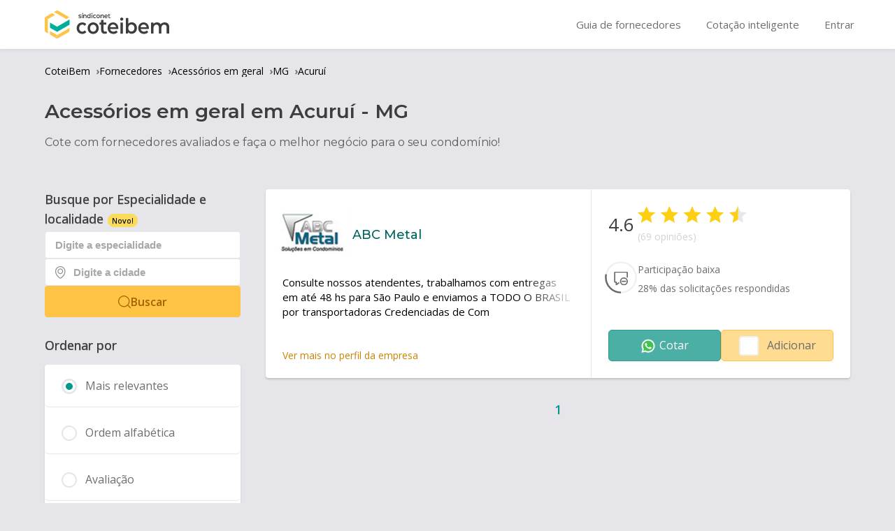

--- FILE ---
content_type: text/html; charset=utf-8
request_url: https://coteibem.sindiconet.com.br/fornecedores/acessorios-geral/mg/acurui
body_size: 25467
content:
<!DOCTYPE html><html lang="pt-BR"><head><meta charSet="utf-8"/><link rel="preconnect" href="https://fonts.googleapis.com"/><link rel="preconnect" href="https://fonts.gstatic.com"/><meta name="viewport" content="width=device-width, initial-scale=1"/><link rel="preload" href="/_next/static/media/904be59b21bd51cb-s.p.woff2" as="font" crossorigin="" type="font/woff2"/><link rel="preload" href="/_next/static/media/e807dee2426166ad-s.p.woff2" as="font" crossorigin="" type="font/woff2"/><link rel="stylesheet" href="/_next/static/css/12c7a677347612b9.css" data-precedence="next"/><link rel="stylesheet" href="/_next/static/css/e79d15b61dfa636b.css" data-precedence="next"/><link rel="preload" as="script" fetchPriority="low" href="/_next/static/chunks/webpack-5015954e5293347f.js"/><script src="/_next/static/chunks/fd9d1056-b9975d6ca234e56c.js" async=""></script><script src="/_next/static/chunks/938-745299bfe6bd0296.js" async=""></script><script src="/_next/static/chunks/main-app-2842c144f8291024.js" async=""></script><script src="/_next/static/chunks/917-d58f26b7b868bb8e.js" async=""></script><script src="/_next/static/chunks/597-aedcf8652da4f2dd.js" async=""></script><script src="/_next/static/chunks/app/layout-471ea940212b01ac.js" async=""></script><script src="/_next/static/chunks/app/fornecedores/%5Btype%5D/%5Buf%5D/%5Bcity%5D/page-f47baf264210c37e.js" async=""></script><link rel="preload" href="https://www.googletagmanager.com/gtm.js?id=GTM-P2WCP57" as="script"/><link rel="icon" href="/favicon.ico" sizes="any"/><title>As melhores empresas de acessórios em geral Acuruí</title><meta name="description" content="Encontre as melhores empresas de acessórios em geral Acuruí! Compare orçamentos e escolha o melhor para o seu condomínio. CoteiBem é produto SíndicoNet."/><meta name="robots" content="index, follow"/><link rel="canonical" href="https://coteibem.sindiconet.com.br/fornecedores/acessorios-geral/mg/acurui"/><meta property="og:title" content="As melhores empresas de acessórios em geral Acuruí"/><meta property="og:description" content="Encontre as melhores empresas de acessórios em geral Acuruí! Compare orçamentos e escolha o melhor para o seu condomínio. CoteiBem é produto SíndicoNet."/><meta property="og:url" content="https://coteibem.sindiconet.com.br/fornecedores/acessorios-geral/mg/acurui"/><meta property="og:site_name" content="CoteiBem"/><meta property="og:locale" content="pt_BR"/><meta property="og:image" content="https://coteibem.sindiconet.com.br/img/logo-nocolor-flat.png"/><meta property="og:image:secure_url" content="https://coteibem.sindiconet.com.br/img/logo-nocolor-flat.png"/><meta property="og:image:width" content="1200"/><meta property="og:image:height" content="630"/><meta property="og:image:alt" content="Acessórios em geral em Acuruí - CoteiBem"/><meta property="og:image:type" content="image/png"/><meta property="og:type" content="website"/><meta name="twitter:card" content="summary_large_image"/><meta name="twitter:site" content="@coteibem"/><meta name="twitter:creator" content="@coteibem"/><meta name="twitter:title" content="As melhores empresas de acessórios em geral Acuruí"/><meta name="twitter:description" content="Encontre as melhores empresas de acessórios em geral Acuruí! Compare orçamentos e escolha o melhor para o seu condomínio. CoteiBem é produto SíndicoNet."/><meta name="twitter:image" content="https://coteibem.sindiconet.com.br/img/logo-nocolor-flat.png"/><link rel="icon" href="/favicon.ico" type="image/x-icon" sizes="16x16"/><meta name="next-size-adjust"/><script src="/_next/static/chunks/polyfills-c67a75d1b6f99dc8.js" noModule=""></script></head><body class="__variable_069ab3 __variable_2fad4c"><header class="styles_c-header__Qr9Qs"><div class="styles_c-header_container__sJFCM"><div class="styles_c-header_wrapper__ogJww"><div class="styles_c-header_menu__wv82L"><nav class="m-menuHeader"><div class="m-menuHeader_button--untilTablet"><div class="styles_m-menuHeader_container__TPEFM"><div style="padding-top:12px" class="m-menuHeader_button m-menuHeader_button--burger m-menuHeader_button--untilTablet "><svg xmlns="http://www.w3.org/2000/svg" width="20" height="17" class="m-menuHeader_icon"><g fill="#8e8e93"><path d="M0 0h20v3H0zM0 7h20v3H0zM0 14h20v3H0z"></path></g></svg><span class="m-menuHeader_text">menu</span></div></div></div><div class="m-menuHeader_logo"><a class="Logo_c-headerLogo__l57Rd " tabindex="0" href="/"><div class="Logo_c-headerLogo_image__A8UGg  Logo_c-headerLogo_image--largeMode__EERtb" data-alt="CoteiBem" title="Ir para página inicial"><img alt="Logo escuro" loading="lazy" width="178" height="40" decoding="async" data-nimg="1" style="color:transparent" src="/_next/static/media/logo-color-dark-horizontal.f99ab59d.svg"/></div></a></div><a class="m-menuHeader_link m-menuHeader_link--external m-menuHeader_link--startingTablet" href="/fornecedores"><span class="m-menuHeader_text">Guia de fornecedores</span></a><a class="m-menuHeader_link m-menuHeader_link--external m-menuHeader_link--startingTablet" href="/orcamentos"><span class="m-menuHeader_text">Cotação inteligente</span></a><a class="m-menuHeader_link m-menuHeader_link--external m-menuHeader_link--startingDesktopWide" href="/anuncie"><span class="m-menuHeader_text">Seja um fornecedor</span></a><a class="m-menuHeader_link m-menuHeader_link--startingTablet" href="/conta/login"><span class="m-menuHeader_text">Entrar</span></a></nav></div></div></div></header><div class="l-appWrapper_body"><script type="application/ld+json">{"@context":"https://schema.org","@type":"Organization","name":"CoteiBem","url":"https://coteibem.sindiconet.com.br","logo":"https://coteibem.sindiconet.com.br/img/logo-nocolor-flat.png","description":"Plataforma de cotação de serviços para condomínios. Compare preços e avaliações de fornecedores.","foundingDate":"2015","sameAs":["https://www.facebook.com/coteibem","https://twitter.com/coteibem","https://www.linkedin.com/company/coteibem","https://www.instagram.com/coteibem"],"contactPoint":{"@type":"ContactPoint","contactType":"customer support","availableLanguage":["pt-BR"]},"address":{"@type":"PostalAddress","addressCountry":"BR"},"areaServed":{"@type":"Country","name":"Brasil"}}</script><script type="application/ld+json">{"@context":"https://schema.org","@type":"WebSite","name":"CoteiBem","url":"https://coteibem.sindiconet.com.br","description":"Plataforma de cotação de serviços para condomínios. Compare preços e avaliações de fornecedores.","inLanguage":"pt-BR","potentialAction":{"@type":"SearchAction","target":{"@type":"EntryPoint","urlTemplate":"https://coteibem.sindiconet.com.br/buscar?q={search_term_string}"},"query-input":"required name=search_term_string"},"publisher":{"@type":"Organization","name":"CoteiBem","logo":{"@type":"ImageObject","url":"https://coteibem.sindiconet.com.br/img/logo-nocolor-flat.png"}}}</script><script type="application/ld+json">{"@context":"https://schema.org","@type":"BreadcrumbList","itemListElement":[{"@type":"ListItem","position":1,"name":"CoteiBem","item":"https://coteibem.sindiconet.com.br/"},{"@type":"ListItem","position":2,"name":"Fornecedores","item":"https://coteibem.sindiconet.com.br/fornecedores"},{"@type":"ListItem","position":3,"name":"Acessórios em geral","item":"https://coteibem.sindiconet.com.br/fornecedores/acessorios-geral"},{"@type":"ListItem","position":4,"name":"MG","item":"https://coteibem.sindiconet.com.br/fornecedores/acessorios-geral/mg"},{"@type":"ListItem","position":5,"name":"Acuruí","item":"https://coteibem.sindiconet.com.br/fornecedores/acessorios-geral/mg/acurui"}]}</script><div class="l-container"><nav class="styles_breadcrumb__y7qtE"><div class="styles_breadcrumb-wrapper__CvyMK"><div class="styles_breadcrumb-item__QCLjQ"><a href="/" class="styles_breadcrumb-link__nz1SK">CoteiBem</a><span class="styles_breadcrumb-separator__Su2uZ">›</span></div><div class="styles_breadcrumb-item__QCLjQ"><a href="/fornecedores" class="styles_breadcrumb-link__nz1SK">Fornecedores</a><span class="styles_breadcrumb-separator__Su2uZ">›</span></div><div class="styles_breadcrumb-item__QCLjQ"><a href="/fornecedores/acessorios-geral" class="styles_breadcrumb-link__nz1SK">Acessórios em geral</a><span class="styles_breadcrumb-separator__Su2uZ">›</span></div><div class="styles_breadcrumb-item__QCLjQ"><a href="/fornecedores/acessorios-geral/mg" class="styles_breadcrumb-link__nz1SK">MG</a><span class="styles_breadcrumb-separator__Su2uZ">›</span></div><div class="styles_breadcrumb-item__QCLjQ"><a href="/fornecedores/acessorios-geral/mg/acurui" class="styles_breadcrumb-link__nz1SK">Acuruí</a></div></div></nav><div class="styles_c-categoryHeader__7w5tt"><section class="styles_c-categoryHeader_wrapper__7bSMo"><div class="styles_c-categoryHeader_titleWrapper__zoos6"><div class="styles_c-categoryHeader_titleWrapCity__YLS6O"><h1 class="styles_c-categoryHeader_title__hoitb">Acessórios em geral<!-- --> em <!-- -->Acuruí<!-- --> - <!-- -->MG</h1></div><h2 class="styles_c-categoryHeader_subtitle__S2fE3">Cote com fornecedores avaliados e faça o melhor negócio para o seu condomínio!</h2></div></section></div></div><script type="application/ld+json">{"@context":"https://schema.org","@type":"ItemList","name":"Acessórios em geral em Acuruí","description":"Encontre as melhores empresas de Acessórios em geral em Acuruí, mg. Compare preços e avaliações.","url":"https://coteibem.sindiconet.com.br/fornecedores/acessorios-geral/mg/acurui","numberOfItems":1,"itemListElement":[{"@type":"ListItem","position":1,"item":{"@type":"LocalBusiness","name":"ABC Metal","url":"https://coteibem.sindiconet.com.br/fornecedor/abc-metal","image":"https://cdn.coteibem.com.br/company/274/logo/65621f25-b6f9-499f-a620-ff00ac25d6f3.jpg","description":"Consulte nossos atendentes, trabalhamos com entregas em até 48 hs para São Paulo e enviamos a TODO O BRASIL por transportadoras Credenciadas de Com Seguro;EXCLUSIVIDADE: Quadros de Avisos com fechamento em Vidro Temperado e personalização com o Nome do Condomínio ou Logotipo da Empresa. Fundo: Feltro, Cortiça ou MAGNÉTICO;Verifique também nossos Quadros para Armazenar Chaves!Armários Roupeiros e Armários Guarda - Volumes Coloridos! -  Quadros de Aviso Edital com Vidros TEMPERADOS Resistentes de 6 mm!! Acabamento Alto Padrão. -  Quadros Porta - Chaves e Claviculários para armazenamento de 20 a 1000 Chaves -  Lixeiras Várias Capacidades, Cores e Materiais. Suporte/Conjunto para Coleta Seletiva! -  Contêiners de 120, 240, 370 e 1000 Litros; Várias cores! -  Carrinho de Compras Aramado com Trava Cartão e Cartão de Acesso; -  Carrinhos de Limpeza com espremedor e reservatório para água suja e água limpa. -  Toalheiros, Saboneteiras, Suporte Papel, Suportes e Dispensers de Copos Descartáveis (Água e Café) -  Bicicletários (Capacidade de 01, 03, 07 ou 10 Bicicletas) -  Sinalização (Placas em Alumínio e Poli); Cavaletes, Cones, Espelhos Convexos, etc -  Descarte de Pilhas e Baterias, Lixeiras de Calçadas (280, 470, 600 Litros)","aggregateRating":{"@type":"AggregateRating","ratingValue":"4.6","reviewCount":69,"bestRating":5,"worstRating":1}}}],"about":{"@type":"Service","name":"Acessórios em geral","areaServed":{"@type":"City","name":"Acuruí","containedInPlace":{"@type":"State","name":"mg"}}},"inLanguage":"pt-BR","isPartOf":{"@type":"WebSite","name":"CoteiBem","url":"https://coteibem.sindiconet.com.br"}}</script><div class="l-container l-container--category"><div class="l-container_aside l-container_aside--category"><section class="styles_container__xxj8j"><form class="styles_form__XeyzA"><header class="styles_header__Ro0_o"><legend class="styles_title__D_AXN">Busque por Especialidade e localidade<span class="styles_tag__a9RMg">Novo!</span></legend></header><div class="styles_fields__Em0wq"><div><div class="styles_inputWrapper__g1vzf"><input type="text" autoComplete="off" maxLength="30" class="m-input styles_input__saBOc styles_input--medium__kaPOR" required="" placeholder="Digite a especialidade" value=""/></div></div><div><div class="styles_inputWithIconWrapper__efYaE"><svg xmlns="http://www.w3.org/2000/svg" width="15" height="18" fill="none" class="styles_inputIcon__zo0Ut"><path fill="#8E8E93" fill-rule="evenodd" d="M6.869.018C4.274.152 1.934 1.69.759 4.036a7.403 7.403 0 0 0-.704 2.327c-.122.985-.038 2.21.225 3.315.181.76.435 1.45.817 2.223.582 1.177 1.311 2.184 2.328 3.218a14.252 14.252 0 0 0 1.763 1.544c.517.387 1.27.882 1.587 1.041.123.062.354.116.498.116.143 0 .375-.054.497-.116.327-.164 1.07-.652 1.602-1.053.676-.508 1.147-.92 1.748-1.532 1.017-1.034 1.746-2.041 2.328-3.218.62-1.254.944-2.406 1.066-3.79.031-.35.032-1.266.002-1.54a7.309 7.309 0 0 0-.679-2.425 7.327 7.327 0 0 0-3.42-3.428A7.254 7.254 0 0 0 8.214.065 12.07 12.07 0 0 0 7.206.001zm-.09 1.198c-.565.049-1.111.172-1.653.37a8.525 8.525 0 0 0-1.1.548 6.124 6.124 0 0 0-2.72 3.963c-.133.68-.148 1.476-.045 2.308.344 2.791 2.01 5.369 4.796 7.42.284.21.752.521 1.021.68l.195.116.242-.146c1.414-.852 2.793-2.077 3.773-3.354 1.4-1.822 2.114-3.901 2.058-5.987a5.277 5.277 0 0 0-.117-1.082 6.114 6.114 0 0 0-2.713-3.92 8.712 8.712 0 0 0-1.096-.545 6.212 6.212 0 0 0-2.641-.371m.104 2.147A3.944 3.944 0 0 0 3.54 6.04a3.92 3.92 0 0 0 .968 4.038c.603.598 1.377.979 2.236 1.101.254.036.803.036 1.057 0a3.94 3.94 0 0 0 3.089-2.351c.38-.889.42-1.871.114-2.788a3.934 3.934 0 0 0-4.12-2.677m.095 1.187a3.068 3.068 0 0 0-.93.277 2.765 2.765 0 0 0-1.493 2.088c-.03.207-.014.715.029.91.117.54.367 1 .752 1.386a2.685 2.685 0 0 0 1.734.799c.8.06 1.57-.227 2.14-.8.384-.385.634-.846.751-1.384.043-.196.059-.68.03-.9a2.782 2.782 0 0 0-1.266-1.973 2.988 2.988 0 0 0-.896-.358c-.181-.039-.708-.066-.85-.045" clip-rule="evenodd"></path></svg><input type="text" autoComplete="off" maxLength="60" class="m-input styles_input__saBOc styles_input--medium__kaPOR styles_inputWithIcon__G9ofu" required="" placeholder="Digite a cidade" value=""/></div></div></div><button type="submit" class="m-button styles_button__Clk4W"><svg xmlns="http://www.w3.org/2000/svg" width="20" height="20" fill="none" class="styles_buttonSearchIcon__bAdlZ"><g stroke="currentColor" stroke-linecap="round" stroke-linejoin="round" stroke-width="1.25" clip-path="url(#search_svg__a)"><path d="M1.227 11.13a7.553 7.553 0 1 0 13.902-5.907A7.553 7.553 0 0 0 1.227 11.13M13.518 13.517l5.857 5.858"></path></g><defs><clipPath id="search_svg__a"><path fill="#fff" d="M0 0h20v20H0z"></path></clipPath></defs></svg><span>Buscar</span></button></form></section><div><fieldset class="styles_m-radioFieldset__d8FFs"><legend class="styles_m-radioGroup_titleLanding__fiEu0">Ordenar por</legend><div class="styles_m-radioGroup_list__dfhnT"><a href="?sort=0"><div class="
            styles_m-radioGroup___RzYR 
            styles_m-radioGroup--sticky__YYHgR 
            styles_m-radioGroup--small__n1yyD 
            styles_m-radioGroup--landing__bytH5
            styles_m-radioGroup--checked__sN2oX
            "><span class="styles_m-radioGroup_text__yRYDI">Mais relevantes</span></div></a><a href="?sort=1"><div class="
            styles_m-radioGroup___RzYR 
            styles_m-radioGroup--sticky__YYHgR 
            styles_m-radioGroup--small__n1yyD 
            styles_m-radioGroup--landing__bytH5
            false
            "><span class="styles_m-radioGroup_text__yRYDI">Ordem alfabética</span></div></a><a href="?sort=2"><div class="
            styles_m-radioGroup___RzYR 
            styles_m-radioGroup--sticky__YYHgR 
            styles_m-radioGroup--small__n1yyD 
            styles_m-radioGroup--landing__bytH5
            false
            "><span class="styles_m-radioGroup_text__yRYDI">Avaliação</span></div></a><div><a href="#"><div class="
            styles_m-radioGroup___RzYR 
            styles_m-radioGroup--sticky__YYHgR 
            styles_m-radioGroup--small__n1yyD 
            styles_m-radioGroup--landing__bytH5
            false
            "><span class="styles_m-radioGroup_text__yRYDI">Proximidade</span></div></a></div></div></fieldset></div><div><fieldset class="styles_m-radioFieldset__d8FFs"><legend class="styles_m-radioGroup_titleLanding__fiEu0">Trocar de especialidade</legend><div class="styles_m-radioGroup_list__dfhnT"><a href="/fornecedores/capachos/mg/acurui"><div class="
            styles_m-radioGroup___RzYR 
            styles_m-radioGroup--sticky__YYHgR 
            styles_m-radioGroup--small__n1yyD 
            styles_m-radioGroup--landing__bytH5
            false
            "><span class="styles_m-radioGroup_text__yRYDI">Capachos</span></div></a><a href="/fornecedores/carrinhos-compras/mg/acurui"><div class="
            styles_m-radioGroup___RzYR 
            styles_m-radioGroup--sticky__YYHgR 
            styles_m-radioGroup--small__n1yyD 
            styles_m-radioGroup--landing__bytH5
            false
            "><span class="styles_m-radioGroup_text__yRYDI">Carrinhos e Containers</span></div></a><a href="/fornecedores/lixeiras-coleta-seletiva/mg/acurui"><div class="
            styles_m-radioGroup___RzYR 
            styles_m-radioGroup--sticky__YYHgR 
            styles_m-radioGroup--small__n1yyD 
            styles_m-radioGroup--landing__bytH5
            false
            "><span class="styles_m-radioGroup_text__yRYDI">Lixeiras de coleta seletiva</span></div></a><a href="/fornecedores/lixeiras-rua/mg/acurui"><div class="
            styles_m-radioGroup___RzYR 
            styles_m-radioGroup--sticky__YYHgR 
            styles_m-radioGroup--small__n1yyD 
            styles_m-radioGroup--landing__bytH5
            false
            "><span class="styles_m-radioGroup_text__yRYDI">Lixeiras de rua</span></div></a><a href="/fornecedores/sacos-lixo/mg/acurui"><div class="
            styles_m-radioGroup___RzYR 
            styles_m-radioGroup--sticky__YYHgR 
            styles_m-radioGroup--small__n1yyD 
            styles_m-radioGroup--landing__bytH5
            false
            "><span class="styles_m-radioGroup_text__yRYDI">Sacos de lixo</span></div></a><a href="/fornecedores/bancos-jardim/mg/acurui"><div class="
            styles_m-radioGroup___RzYR 
            styles_m-radioGroup--sticky__YYHgR 
            styles_m-radioGroup--small__n1yyD 
            styles_m-radioGroup--landing__bytH5
            false
            "><span class="styles_m-radioGroup_text__yRYDI">Bancos de jardim</span></div></a><a href="/fornecedores/caixas-correspondencia/mg/acurui"><div class="
            styles_m-radioGroup___RzYR 
            styles_m-radioGroup--sticky__YYHgR 
            styles_m-radioGroup--small__n1yyD 
            styles_m-radioGroup--landing__bytH5
            false
            "><span class="styles_m-radioGroup_text__yRYDI">Caixas de correspondência</span></div></a><a href="/fornecedores/quadro-avisos/mg/acurui"><div class="
            styles_m-radioGroup___RzYR 
            styles_m-radioGroup--sticky__YYHgR 
            styles_m-radioGroup--small__n1yyD 
            styles_m-radioGroup--landing__bytH5
            false
            "><span class="styles_m-radioGroup_text__yRYDI">Quadro de avisos</span></div></a><a href="/fornecedores/quadro-chaves/mg/acurui"><div class="
            styles_m-radioGroup___RzYR 
            styles_m-radioGroup--sticky__YYHgR 
            styles_m-radioGroup--small__n1yyD 
            styles_m-radioGroup--landing__bytH5
            false
            "><span class="styles_m-radioGroup_text__yRYDI">Quadro de chaves</span></div></a><a href="/fornecedores/enxoval-condominio/mg/acurui"><div class="
            styles_m-radioGroup___RzYR 
            styles_m-radioGroup--sticky__YYHgR 
            styles_m-radioGroup--small__n1yyD 
            styles_m-radioGroup--landing__bytH5
            false
            "><span class="styles_m-radioGroup_text__yRYDI">Enxoval do condomínio</span></div></a><a href="/fornecedores/acessorios-geral/mg/acurui"><div class="
            styles_m-radioGroup___RzYR 
            styles_m-radioGroup--sticky__YYHgR 
            styles_m-radioGroup--small__n1yyD 
            styles_m-radioGroup--landing__bytH5
            styles_m-radioGroup--checked__sN2oX
            "><span class="styles_m-radioGroup_text__yRYDI">Acessórios em geral</span></div></a></div></fieldset></div></div><main class="l-container_main l-container_main--category"><div><div class="styles_c-mobileFilters__v53Xq"><button class="styles_c-mobileFilters_button__YjIBo"><svg xmlns="http://www.w3.org/2000/svg" viewBox="0 0 32 32" class="styles_c-mobileFilters_icon__sTrZ4" alt="filtro" title="filtro"><path d="M15 5c-1.293 0-2.395.844-2.812 2H4v2h8.188c.417 1.156 1.519 2 2.812 2s2.395-.844 2.813-2H28V7H17.813c-.418-1.156-1.52-2-2.813-2m0 2c.563 0 1 .438 1 1 0 .563-.437 1-1 1-.562 0-1-.437-1-1 0-.562.438-1 1-1m7 6c-1.293 0-2.395.844-2.812 2H4v2h15.188c.417 1.156 1.519 2 2.812 2s2.395-.844 2.813-2H28v-2h-3.187c-.418-1.156-1.52-2-2.813-2m0 2c.563 0 1 .438 1 1 0 .563-.437 1-1 1-.562 0-1-.437-1-1 0-.562.438-1 1-1m-11 6c-1.293 0-2.395.844-2.812 2H4v2h4.188c.417 1.156 1.519 2 2.812 2s2.395-.844 2.813-2H28v-2H13.813c-.418-1.156-1.52-2-2.813-2m0 2c.563 0 1 .438 1 1 0 .563-.437 1-1 1-.562 0-1-.437-1-1 0-.562.438-1 1-1"></path></svg><span class="styles_c-mobileFilters_text__wQEel">Filtrar</span></button></div></div><div class="styles_c-categoryBox__K3YoC styles_c-categoryBox--responsive__Tk6Q_ "><div class="styles_c-categoryBox_grid__d7VIw undefined"><div class="styles_c-categoryBox_row__nkpBZ styles_c-categoryBox_row--alignStart__hwR_h"><div class="undefined styles_c-categoryBox_wrap--title__kReRd"><div><div class="styles_c-avatar__uyb6b"><img alt="Company Logo" loading="lazy" width="90" height="100" decoding="async" data-nimg="1" class="styles_c-avatar_image__vEpah" style="color:transparent" src="https://cdn.coteibem.com.br/company/274/logo/65621f25-b6f9-499f-a620-ff00ac25d6f3.jpg"/></div></div><div class="styles_c-categoryBox_nameWrap__LasaL"><h2 class="styles_c-categoryBox_name__DZHZT"><a class="styles_c-categoryBox_link__N627_" title="ver perfil da empresa" href="/fornecedor/abc-metal">ABC Metal</a></h2></div></div></div><div class="styles_c-categoryBox_row__nkpBZ"><div class="undefined styles_c-categoryBox_wrap--info__L9qI1"><p class="styles_c-categoryBox_description__OozI8">Consulte nossos atendentes, trabalhamos com entregas em até 48 hs para São Paulo e enviamos a TODO O BRASIL por transportadoras Credenciadas de Com Seguro;EXCLUSIVIDADE: Quadros de Avisos com fechamento em Vidro Temperado e personalização com o Nome do Condomínio ou Logotipo da Empresa. Fundo: Feltro, Cortiça ou MAGNÉTICO;Verifique também nossos Quadros para Armazenar Chaves!Armários Roupeiros e Armários Guarda - Volumes Coloridos! -  Quadros de Aviso Edital com Vidros TEMPERADOS Resistentes de 6 mm!! Acabamento Alto Padrão. -  Quadros Porta - Chaves e Claviculários para armazenamento de 20 a 1000 Chaves -  Lixeiras Várias Capacidades, Cores e Materiais. Suporte/Conjunto para Coleta Seletiva! -  Contêiners de 120, 240, 370 e 1000 Litros; Várias cores! -  Carrinho de Compras Aramado com Trava Cartão e Cartão de Acesso; -  Carrinhos de Limpeza com espremedor e reservatório para água suja e água limpa. -  Toalheiros, Saboneteiras, Suporte Papel, Suportes e Dispensers de Copos Descartáveis (Água e Café) -  Bicicletários (Capacidade de 01, 03, 07 ou 10 Bicicletas) -  Sinalização (Placas em Alumínio e Poli); Cavaletes, Cones, Espelhos Convexos, etc -  Descarte de Pilhas e Baterias, Lixeiras de Calçadas (280, 470, 600 Litros)</p></div></div><div class="styles_c-categoryBox_row__nkpBZ styles_c-categoryBox_row--alignEnd__piLpC"><div class="undefined styles_c-categoryBox_wrap--link__PYuQ3"><a class="styles_c-categoryBox_link__N627_ styles_c-categoryBox_link--small__aYQkw" href="/fornecedor/abc-metal" title="ver perfil da empresa">Ver mais no perfil da empresa</a></div></div></div><div class="styles_c-categoryBox_grid__d7VIw styles_c-categoryBox_grid--rating__V3Pz_"><div class="styles_c-starRating_row__E_gbm styles_c-starRating_row--alignCenter__efNsM"><div class="styles_c-starRating_wrap--score__lsVol"><p class="styles_c-starRating_score__2K_UR">4.6</p></div><div class="styles_c-starRating_wrap--rating__q2obQ"><div class="styles_c-starRating_star__ZSFkG styles_c-starRating_star--4h__rbYe0" style="width:160px"></div><p class="styles_c-starRating_legend__pV3Y7">(69 opiniões)<!-- --> </p></div></div><div class="styles_c-categoryBox_row__nkpBZ"><div class="styles_c-categoryParticipationIndex__dxG2s"><div class="styles_c-categoryParticipationIndex_progressCircle___t3Ct"><svg class="styles_c-categoryParticipationIndex_progressSvg__XrwR8" viewBox="0 0 100 100"><circle class="styles_c-categoryParticipationIndex_progressCircleBg__Sj0cI" cx="50" cy="50" r="45"></circle><circle class="styles_c-categoryParticipationIndex_progressCircleBar__xp11i" cx="50" cy="50" r="45" style="stroke-dasharray:282.6;stroke-dashoffset:202.87854000000002"></circle></svg><div class="styles_c-categoryParticipationIndex_progressText__j2_WK"><img alt="Progresso baixa" loading="lazy" width="20" height="20" decoding="async" data-nimg="1" class="styles_c-categoryParticipationIndex_progressValue__At_Fp" style="color:transparent" src="/_next/static/media/participation-low.f0770bfa.svg"/></div></div><div class="styles_c-categoryParticipationIndex_description__Q6yH9"><p class="styles_c-categoryParticipationIndex_title__1PuFD">Participação baixa</p><p class="styles_c-categoryParticipationIndex_paragraph__iWXgV">28<!-- -->% das solicitações respondidas</p></div></div></div><div class="styles_c-categoryBox_row__nkpBZ styles_c-categoryBox_row--alignEnd__piLpC"><div class="undefined styles_c-categoryBox_wrap--button__4g4YH"><button class="styles_c-categoryBox_button__3B7Ru" data-gtm="whatsapp_quotation_user_send_message" id="btn_whatsapp_quote_user_send_message">Cotar</button><button class="styles_c-categoryBox_button__DOSwW ">Adicionar</button></div></div></div></div><div class="styles_c-paginator__ZFZKD " data-testid="paginator"><div class="styles_c-paginator_pageList__RvxX1"><a class="styles_c-paginator_page__hDw0q styles_c-paginator_page--selected__0mIck" href="?page=1">1</a></div></div></main><div class="styles_c-categoryQuotationBar__g_bu6 styles_c-categoryQuotationBar--hidden__eRUA8"><div class="styles_c-categoryQuotationBar_container__L6Dby"><div class="styles_c-categoryQuotationBar_labelWrap__iy2RK"></div><a class="styles_c-categoryQuotationBar_button__Konoc" data-css="0" href="/orcamentos/acessorios-geral/acessorios-geral">Pedir orçamentos</a></div></div></div><div class="styles_c-categoryInformation__zPBRa"><div class="styles_c-categoryInformation_container__oIVSa"><h2 class="styles_c-categoryInformation_title__J7tdk">Saiba mais sobre <em>Acessórios em geral</em> em <!-- -->Acuruí<!-- --> -<!-- --> <!-- -->MG</h2><div class="styles_c-categoryInformation_content__f_K_x"></div></div></div><div class="styles_c-emptyQuestion__evRJG"><div class="m-emptyState m-emptyState--medium"><img alt="Empty state" loading="lazy" width="500" height="500" decoding="async" data-nimg="1" class="m-emptyState_image" style="color:transparent" src="/_next/static/media/circle-talk.fb27e658.svg"/><h3 class="m-emptyState_title">Tem dúvidas sobre <!-- -->Acessórios em geral<!-- -->?</h3><p class="m-emptyState_paragraph">Faça perguntas para fornecedores e usuários ativos do SíndicoNet, é grátis! As respostas costumam ser rápidas e a sua participação ajuda a tornar a vida condominial mais fácil.</p><a href="https://conviver.sindiconet.com.br/perguntar" class="styles_c-emptyQuestion_button__aUJhL" target="_blank">Pergunte no Conviver</a></div></div></div><footer class="Footer_c-footer__21Tqm"><div class="Footer_c-footer_grid__f_LJU"><div class="Footer_c-footer_brandWrap__9DxtN"><img alt="Logo do CoteiBem" title="CoteiBem" loading="lazy" width="45" height="50" decoding="async" data-nimg="1" class="c-footer_logo" style="color:transparent" src="/_next/static/media/logo-nocolor-flat.61030f0c.png"/></div><nav class="Footer_c-footer_linkWrap__jWCPa"><a class="Footer_c-footer_link__qo48H" v-if="!isAuthenticated" href="/conta/login"><svg xmlns="http://www.w3.org/2000/svg" width="20" height="20" class="Footer_c-footer_link_icon__Pjf4u" alt="Porta" title="Entrar"><g class="import_svg__cls-2" data-name="Grupo de m\xE1scara 1685"><g data-name="streamline-icon-interface-login@20x20"><path d="M12 20H2a2 2 0 0 1-2-2V2a2 2 0 0 1 2-2h10a2 2 0 0 1 2 2v3.846a1 1 0 0 1-2 0V2H2v16h10v-3.846a1 1 0 1 1 2 0V18a2 2 0 0 1-2 2" class="import_svg__cls-3" data-name="Caminho 3224"></path><path d="M19 11H7a1 1 0 0 1 0-2h12a1 1 0 0 1 0 2" class="import_svg__cls-3" data-name="Caminho 3225"></path><path d="M10 14a1 1 0 0 1-.707-.293l-3-3a1 1 0 0 1 0-1.414l3-3a1 1 0 1 1 1.414 1.414L8.414 10l2.293 2.293A1 1 0 0 1 10 14" class="import_svg__cls-3" data-name="Caminho 3226"></path></g></g></svg>Entrar</a><a class="Footer_c-footer_link__qo48H" v-if="!isAuthenticated" href="/anuncie"><svg xmlns="http://www.w3.org/2000/svg" width="20" height="20" class="Footer_c-footer_link_icon__Pjf4u" alt="Lapís e papel" title="Seja um fornecedor"><g class="rocket_svg__cls-2" data-name="Grupo de m\xE1scara 1686"><g data-name="streamline-icon-interface-share-mega-phone-1@20x20"><path d="M18.306 18.094a1.69 1.69 0 0 1-.547-.091h-.008L1.6 12.329A2.4 2.4 0 0 1 0 10.042V8.535a2.4 2.4 0 0 1 1.6-2.272L17.75.585h.009A1.694 1.694 0 0 1 20 2.185v14.192a1.694 1.694 0 0 1-1.694 1.718ZM18 2.614 2.264 8.148A.4.4 0 0 0 2 8.527s0 0 0 .006v1.527a.4.4 0 0 0 .266.382L18 15.968Z" class="rocket_svg__cls-3" data-name="Caminho 3221"></path><path d="M7.678 19.512a5.79 5.79 0 0 1-5.233-8.015 1 1 0 1 1 1.846.77A3.758 3.758 0 0 0 4 13.729v.025a3.672 3.672 0 0 0 7.231.986 1 1 0 0 1 1.939.491 5.668 5.668 0 0 1-5.492 4.281" class="rocket_svg__cls-3" data-name="Caminho 3222"></path><path d="M14 16.621a1 1 0 0 1-1-1V2.959a1 1 0 0 1 2 0v12.662a1 1 0 0 1-1 1" class="rocket_svg__cls-3" data-name="Caminho 3223"></path></g></g></svg>Seja um fornecedor</a><a class="Footer_c-footer_link__qo48H" href="/termos-de-uso"><svg xmlns="http://www.w3.org/2000/svg" width="20" height="20" class="Footer_c-footer_link_icon__Pjf4u" alt="Olho" title="Privacidade de uso"><g class="agreement_svg__cls-2" data-name="Grupo de m\xE1scara 1687"><g data-name="streamline-icon-interface-edit-pen-1@20x20"><path d="M5 19.178a2.965 2.965 0 0 1-2.106-.87l-1.2-1.2a2.99 2.99 0 0 1 0-4.213L13.465 1.121a3.829 3.829 0 0 1 5.415 5.414L7.107 18.307A2.966 2.966 0 0 1 5 19.178M16.172 2a1.818 1.818 0 0 0-1.293.535L3.107 14.307a.986.986 0 0 0 0 1.387l1.2 1.2a.984.984 0 0 0 1.387 0L17.465 5.121A1.828 1.828 0 0 0 16.172 2" class="agreement_svg__cls-3" data-name="Caminho 3202"></path><path d="M1 20a1 1 0 0 1-.707-1.707l2-2a1 1 0 0 1 1.414 1.414l-2 2A1 1 0 0 1 1 20" class="agreement_svg__cls-3" data-name="Caminho 3203"></path><path d="M15 10a1 1 0 0 1-.707-.293l-5.6-5.6a1 1 0 0 0-1.394 0l-4.6 4.6a1 1 0 0 1-1.406-1.414l4.6-4.6.007-.007a3 3 0 0 1 4.2 0l.007.007 5.6 5.6A1 1 0 0 1 15 10" class="agreement_svg__cls-3" data-name="Caminho 3204"></path></g></g></svg>Termos de uso</a><a target="_blank" class="Footer_c-footer_link__qo48H" href="https://www.sindiconet.com.br/portalsindiconet/privacidade"><svg xmlns="http://www.w3.org/2000/svg" width="20" height="20" class="Footer_c-footer_link_icon__Pjf4u" alt="Olho" title="Privacidade de uso"><g class="eye_svg__cls-2" data-name="Grupo de m\xE1scara 1688"><g data-name="streamline-icon-interface-edit-view@20x20"><path d="M10 4h.1a13.97 13.97 0 0 1 9.28 4.875 2.34 2.34 0 0 1-.017 3.192C17.653 13.911 14.167 17 10 17S2.347 13.911.638 12.067A2.34 2.34 0 0 1 .62 8.875 13.97 13.97 0 0 1 9.9 4zm0 11c3.537 0 6.7-3 7.9-4.3l.008-.008a.34.34 0 0 0 0-.468l-.038-.043A11.907 11.907 0 0 0 10 6.005a11.907 11.907 0 0 0-7.868 4.18l-.038.043a.34.34 0 0 0 0 .468l.006.004C3.3 12 6.463 15 10 15" class="eye_svg__cls-3" data-name="Caminho 3205"></path><path d="M10 7a3.5 3.5 0 1 1-3.5 3.5A3.5 3.5 0 0 1 10 7m0 5a1.5 1.5 0 1 0-1.5-1.5A1.5 1.5 0 0 0 10 12" class="eye_svg__cls-3" data-name="Caminho 3206"></path></g></g></svg>Políticas de privacidade</a><a class="Footer_c-footer_link__qo48H" href="/quem-somos"><svg xmlns="http://www.w3.org/2000/svg" width="20" height="20" class="Footer_c-footer_link_icon__Pjf4u" alt="Equipe" title="Quem somos"><g class="menagement_svg__cls-2" data-name="Grupo de m\xE1scara 1689"><g data-name="streamline-icon-interface-user-multiple@20x20"><path d="M7 0a4.5 4.5 0 1 1-4.5 4.5A4.505 4.505 0 0 1 7 0m0 7a2.5 2.5 0 1 0-2.5-2.5A2.5 2.5 0 0 0 7 7" class="menagement_svg__cls-3" data-name="Caminho 3217"></path><path d="M13 20H1a1 1 0 0 1-1-1v-2a7 7 0 0 1 14 0v2a1 1 0 0 1-1 1M2 18h10v-1a5 5 0 0 0-10 0Z" class="menagement_svg__cls-3" data-name="Caminho 3218"></path><path d="M14.737 8.54a1 1 0 0 1-.5-1.868 2.5 2.5 0 0 0 .321-4.125A1.001 1.001 0 0 1 15.811.985a4.5 4.5 0 0 1-.579 7.423 1 1 0 0 1-.495.132" class="menagement_svg__cls-3" data-name="Caminho 3219"></path><path d="M19 20h-2a1 1 0 0 1 0-2h1v-1a5.025 5.025 0 0 0-2.427-4.289A1 1 0 0 1 16.6 11a7 7 0 0 1 3.4 6v2a1 1 0 0 1-1 1" class="menagement_svg__cls-3" data-name="Caminho 3220"></path></g></g></svg>Quem somos</a><a class="Footer_c-footer_link__qo48H" href="/central-de-ajuda"><svg xmlns="http://www.w3.org/2000/svg" width="20" height="20" fill="none" class="Footer_c-footer_link_icon__Pjf4u" alt="Atendente" title="Ajuda"><g stroke="#D3EBE8" stroke-linecap="round" stroke-linejoin="round" stroke-width="1.25" clip-path="url(#technical-support-new_svg__a)"><path d="M3.75 15h-.625a2.5 2.5 0 0 1-2.5-2.5V10a2.5 2.5 0 0 1 2.5-2.5h.625a.625.625 0 0 1 .625.625v6.25A.625.625 0 0 1 3.75 15M16.875 15h-.625a.624.624 0 0 1-.625-.625v-6.25a.625.625 0 0 1 .625-.625h.625a2.5 2.5 0 0 1 2.5 2.5v2.5a2.5 2.5 0 0 1-2.5 2.5M3.125 7.5A6.875 6.875 0 0 1 10 .625v0A6.875 6.875 0 0 1 16.875 7.5"></path><path d="M12.5 18.125h1.875a2.5 2.5 0 0 0 2.5-2.5V15"></path><path d="M11.25 19.375H10a1.25 1.25 0 0 1 0-2.5h1.25a1.25 1.25 0 0 1 0 2.5"></path></g><defs><clipPath id="technical-support-new_svg__a"><path fill="#fff" d="M0 0h20v20H0z"></path></clipPath></defs></svg>Central de ajuda</a></nav><div class="Footer_c-footer_socialWrap__EynSK"><a class="Footer_c-footer_socialLink__8enbd" target="_blank" rel="noopener noreferrer" href="https://www.facebook.com/sindiconet/"><svg xmlns="http://www.w3.org/2000/svg" width="40" height="40" data-name="Grupo 3281" class="Footer_c-footer_socialIcon__rgXzq" alt="Logo do Facebook" title="Facebook SíndicoNet"><path d="M37.97 8.137A8.627 8.627 0 0 0 30.076 0H7.428C5.124 0 .064 3.2 0 8.19v21.747c.009 4.943 5.124 8.03 7.428 8.033h10.22a.677.677 0 0 0 .677-.679V24.442a.676.676 0 0 0-.677-.677h-1.063a1.668 1.668 0 0 1-1.667-1.665v-2.074a1.668 1.668 0 0 1 1.664-1.671h1.066a.677.677 0 0 0 .677-.677v-2.49a6.291 6.291 0 0 1 6.483-7.051c.574 0 1.88.035 3.118.054a1.666 1.666 0 0 1 1.628 1.668v2.019A1.668 1.668 0 0 1 27.9 13.56h-1.321c-1.03 0-2.065 0-2.065 2.277v1.857a.679.679 0 0 0 .679.679h1.248a1.67 1.67 0 0 1 1.668 1.671v2.069a1.668 1.668 0 0 1-1.668 1.668h-1.248a.678.678 0 0 0-.679.677v12.833a.679.679 0 0 0 .679.679h4.883a8.661 8.661 0 0 0 7.894-8.033Z" class="social-facebook_svg__cls-1" data-name="Caminho 406"></path></svg></a><a class="Footer_c-footer_socialLink__8enbd" target="_blank" rel="noopener noreferrer" href="https://www.instagram.com/coteibem/"><svg xmlns="http://www.w3.org/2000/svg" width="40" height="40" data-name="Grupo 3281" class="Footer_c-footer_socialIcon__rgXzq" alt="Logo do Instagram" title="Instagram"><path d="M29.269 0H8.7A8.717 8.717 0 0 0 0 8.7v20.569a8.717 8.717 0 0 0 8.7 8.7h20.569a8.717 8.717 0 0 0 8.7-8.7V8.7a8.717 8.717 0 0 0-8.7-8.7m2.373 25.313a6.328 6.328 0 0 1-6.328 6.328H12.657a6.328 6.328 0 0 1-6.328-6.328V12.657a6.328 6.328 0 0 1 6.328-6.328h12.656a6.328 6.328 0 0 1 6.328 6.328Z" class="social-instagram_svg__cls-1" data-name="Caminho 404"></path><circle cx="6" cy="6" r="6" class="social-instagram_svg__cls-1" data-name="Elipse 19" transform="translate(13.045 13)"></circle><ellipse cx="1.5" cy="2" class="social-instagram_svg__cls-1" data-name="Elipse 20" rx="1.5" ry="2" transform="translate(25.045 9)"></ellipse></svg></a><a class="Footer_c-footer_socialLink__8enbd" target="_blank" rel="noopener noreferrer" href="https://twitter.com/sindiconet/"><svg xmlns="http://www.w3.org/2000/svg" width="40" height="40" class="Footer_c-footer_socialIcon__rgXzq" alt="Logo do Twitter" title="Twitter SíndicoNet"><g data-name="Grupo 3982"><path d="M29.29 38H8.708A8.74 8.74 0 0 1 0 29.292V8.708A8.74 8.74 0 0 1 8.708 0H29.29A8.742 8.742 0 0 1 38 8.708v20.584A8.742 8.742 0 0 1 29.29 38M7.147 26.006a.547.547 0 0 0-.455.851.543.543 0 0 0 .349.232 21.223 21.223 0 0 0 8.733 2.071h.2a13.488 13.488 0 0 0 7.311-2.148A13.355 13.355 0 0 0 29.25 15.82v-.934a.524.524 0 0 1 .194-.407l1.76-1.471a.536.536 0 0 0-.215-.933l-.848-.2a.524.524 0 0 1-.353-.3.532.532 0 0 1 0-.462l.482-.955a.536.536 0 0 0-.632-.751l-2.147.6a.516.516 0 0 1-.137.019.509.509 0 0 1-.323-.115 5.366 5.366 0 0 0-5.618-.511 5.337 5.337 0 0 0-2.967 4.8v.386a.268.268 0 0 1-.234.269 7.158 7.158 0 0 1-.84.05c-2.687 0-5.361-1.575-8.175-4.815a.533.533 0 0 0-.408-.19.518.518 0 0 0-.14.019.528.528 0 0 0-.322.471 8.1 8.1 0 0 0 .494 5.28.293.293 0 0 1 0 .28.259.259 0 0 1-.213.113.25.25 0 0 1-.056-.006l-1.213-.236a.52.52 0 0 0-.073 0 .559.559 0 0 0-.4.166.553.553 0 0 0-.139.472 5.5 5.5 0 0 0 2.543 4.057.266.266 0 0 1 .128.247.257.257 0 0 1-.159.237l-.579.225a.574.574 0 0 0-.3.311.548.548 0 0 0 0 .43 4.679 4.679 0 0 0 3.433 2.661.293.293 0 0 1 .206.237.282.282 0 0 1-.162.279 11.772 11.772 0 0 1-4.475.879h-.108a.53.53 0 0 0-.107-.016" class="social-twitter_svg__cls-1" data-name="Exclus\xE3o 2"></path></g></svg></a></div><div class="Footer_c-footer_press__B_eGA"><p class="Footer_c-footer_contact___in48">Administradoras, parcerias e imprensa:</p><a class="Footer_c-footer_email__KRICJ" href="mailto:contato@coteibem.com.br&lt;">contato@coteibem.com.br</a></div></div><div class="Footer_c-footer_disclaimer__kq_Tx"><hr class="Footer_c-footer_disclaimerHR__SnwS6"/><p class="Footer_c-footer_disclaimerParagraph__ZkWrn">Aviso importante:</p><p class="Footer_c-footer_disclaimerParagraph__ZkWrn">O CoteiBem SíndicoNet é apenas uma plataforma de aproximação, e não oferece quaisquer garantias, implícitas ou explicitas, sobre os produtos e serviços disponibilizados neste site. Assim, o CoteiBem SíndicoNet não se responsabiliza, a qualquer título, pelos serviços ou produtos comercializados pelos fornecedores listados neste site, sendo sua contratação por conta e risco do usuário, que fica ciente que todos os eventuais danos ou prejuízos, de qualquer natureza, que possam decorrer da contratação/aquisição dos serviços e produtos listados neste site são de responsabilidade exclusiva do fornecedor contratado, sem qualquer solidariedade ou subsidiariedade do CoteiBem SíndicoNet.</p><p class="Footer_c-footer_disclaimerParagraph__ZkWrn">Para saber mais, acesse nossos<!-- --> <a class="Footer_c-footer_disclaimerLink__OcBG3" href="/termos-de-uso">Termos de Uso</a>.</p></div><aside class="Footer_c-footer_copyright__x2Z6z">Copyright <!-- -->2026<!-- --> - CoteiBem e SíndicoNet - Todos os direitos reservados. Reprodução Proibida.</aside></footer><script src="/_next/static/chunks/webpack-5015954e5293347f.js" async=""></script><script>(self.__next_f=self.__next_f||[]).push([0]);self.__next_f.push([2,null])</script><script>self.__next_f.push([1,"1:HL[\"/_next/static/media/904be59b21bd51cb-s.p.woff2\",\"font\",{\"crossOrigin\":\"\",\"type\":\"font/woff2\"}]\n2:HL[\"/_next/static/media/e807dee2426166ad-s.p.woff2\",\"font\",{\"crossOrigin\":\"\",\"type\":\"font/woff2\"}]\n3:HL[\"/_next/static/css/12c7a677347612b9.css\",\"style\"]\n0:\"$L4\"\n"])</script><script>self.__next_f.push([1,"5:HL[\"/_next/static/css/e79d15b61dfa636b.css\",\"style\"]\n"])</script><script>self.__next_f.push([1,"6:I[7690,[],\"\"]\n9:I[5613,[],\"\"]\nd:I[1778,[],\"\"]\ne:I[3731,[\"917\",\"static/chunks/917-d58f26b7b868bb8e.js\",\"597\",\"static/chunks/597-aedcf8652da4f2dd.js\",\"185\",\"static/chunks/app/layout-471ea940212b01ac.js\"],\"\"]\nf:I[1749,[\"917\",\"static/chunks/917-d58f26b7b868bb8e.js\",\"622\",\"static/chunks/app/fornecedores/%5Btype%5D/%5Buf%5D/%5Bcity%5D/page-f47baf264210c37e.js\"],\"Image\"]\n10:I[5250,[\"917\",\"static/chunks/917-d58f26b7b868bb8e.js\",\"622\",\"static/chunks/app/fornecedores/%5Btype%5D/%5Buf%5D/%5Bcity%5D/page-f47baf264210"])</script><script>self.__next_f.push([1,"c37e.js\"],\"\"]\n12:I[6927,[\"917\",\"static/chunks/917-d58f26b7b868bb8e.js\",\"597\",\"static/chunks/597-aedcf8652da4f2dd.js\",\"185\",\"static/chunks/app/layout-471ea940212b01ac.js\"],\"GoogleTagManager\"]\n14:I[8955,[],\"\"]\na:[\"type\",\"acessorios-geral\",\"d\"]\nb:[\"uf\",\"mg\",\"d\"]\nc:[\"city\",\"acurui\",\"d\"]\n11:T47a,"])</script><script>self.__next_f.push([1,"M29.29 38H8.708A8.74 8.74 0 0 1 0 29.292V8.708A8.74 8.74 0 0 1 8.708 0H29.29A8.742 8.742 0 0 1 38 8.708v20.584A8.742 8.742 0 0 1 29.29 38M7.147 26.006a.547.547 0 0 0-.455.851.543.543 0 0 0 .349.232 21.223 21.223 0 0 0 8.733 2.071h.2a13.488 13.488 0 0 0 7.311-2.148A13.355 13.355 0 0 0 29.25 15.82v-.934a.524.524 0 0 1 .194-.407l1.76-1.471a.536.536 0 0 0-.215-.933l-.848-.2a.524.524 0 0 1-.353-.3.532.532 0 0 1 0-.462l.482-.955a.536.536 0 0 0-.632-.751l-2.147.6a.516.516 0 0 1-.137.019.509.509 0 0 1-.323-.115 5.366 5.366 0 0 0-5.618-.511 5.337 5.337 0 0 0-2.967 4.8v.386a.268.268 0 0 1-.234.269 7.158 7.158 0 0 1-.84.05c-2.687 0-5.361-1.575-8.175-4.815a.533.533 0 0 0-.408-.19.518.518 0 0 0-.14.019.528.528 0 0 0-.322.471 8.1 8.1 0 0 0 .494 5.28.293.293 0 0 1 0 .28.259.259 0 0 1-.213.113.25.25 0 0 1-.056-.006l-1.213-.236a.52.52 0 0 0-.073 0 .559.559 0 0 0-.4.166.553.553 0 0 0-.139.472 5.5 5.5 0 0 0 2.543 4.057.266.266 0 0 1 .128.247.257.257 0 0 1-.159.237l-.579.225a.574.574 0 0 0-.3.311.548.548 0 0 0 0 .43 4.679 4.679 0 0 0 3.433 2.661.293.293 0 0 1 .206.237.282.282 0 0 1-.162.279 11.772 11.772 0 0 1-4.475.879h-.108a.53.53 0 0 0-.107-.016"])</script><script>self.__next_f.push([1,"4:[[[\"$\",\"link\",\"0\",{\"rel\":\"stylesheet\",\"href\":\"/_next/static/css/12c7a677347612b9.css\",\"precedence\":\"next\",\"crossOrigin\":\"$undefined\"}]],[\"$\",\"$L6\",null,{\"buildId\":\"hauq_npfAMYNr20L_K_2l\",\"assetPrefix\":\"\",\"initialCanonicalUrl\":\"/fornecedores/acessorios-geral/mg/acurui\",\"initialTree\":[\"\",{\"children\":[\"fornecedores\",{\"children\":[[\"type\",\"acessorios-geral\",\"d\"],{\"children\":[[\"uf\",\"mg\",\"d\"],{\"children\":[[\"city\",\"acurui\",\"d\"],{\"children\":[\"__PAGE__\",{}]}]}]}]}]},\"$undefined\",\"$undefined\",true],\"initialSeedData\":[\"\",{\"children\":[\"fornecedores\",{\"children\":[[\"type\",\"acessorios-geral\",\"d\"],{\"children\":[[\"uf\",\"mg\",\"d\"],{\"children\":[[\"city\",\"acurui\",\"d\"],{\"children\":[\"__PAGE__\",{},[\"$L7\",\"$L8\",null]]},[\"$\",\"$L9\",null,{\"parallelRouterKey\":\"children\",\"segmentPath\":[\"children\",\"fornecedores\",\"children\",\"$a\",\"children\",\"$b\",\"children\",\"$c\",\"children\"],\"loading\":\"$undefined\",\"loadingStyles\":\"$undefined\",\"loadingScripts\":\"$undefined\",\"hasLoading\":false,\"error\":\"$undefined\",\"errorStyles\":\"$undefined\",\"errorScripts\":\"$undefined\",\"template\":[\"$\",\"$Ld\",null,{}],\"templateStyles\":\"$undefined\",\"templateScripts\":\"$undefined\",\"notFound\":\"$undefined\",\"notFoundStyles\":\"$undefined\",\"styles\":[[\"$\",\"link\",\"0\",{\"rel\":\"stylesheet\",\"href\":\"/_next/static/css/e79d15b61dfa636b.css\",\"precedence\":\"next\",\"crossOrigin\":\"$undefined\"}]]}]]},[\"$\",\"$L9\",null,{\"parallelRouterKey\":\"children\",\"segmentPath\":[\"children\",\"fornecedores\",\"children\",\"$a\",\"children\",\"$b\",\"children\"],\"loading\":\"$undefined\",\"loadingStyles\":\"$undefined\",\"loadingScripts\":\"$undefined\",\"hasLoading\":false,\"error\":\"$undefined\",\"errorStyles\":\"$undefined\",\"errorScripts\":\"$undefined\",\"template\":[\"$\",\"$Ld\",null,{}],\"templateStyles\":\"$undefined\",\"templateScripts\":\"$undefined\",\"notFound\":\"$undefined\",\"notFoundStyles\":\"$undefined\",\"styles\":null}]]},[\"$\",\"$L9\",null,{\"parallelRouterKey\":\"children\",\"segmentPath\":[\"children\",\"fornecedores\",\"children\",\"$a\",\"children\"],\"loading\":\"$undefined\",\"loadingStyles\":\"$undefined\",\"loadingScripts\":\"$undefined\",\"hasLoading\":false,\"error\":\"$undefined\",\"errorStyles\":\"$undefined\",\"errorScripts\":\"$undefined\",\"template\":[\"$\",\"$Ld\",null,{}],\"templateStyles\":\"$undefined\",\"templateScripts\":\"$undefined\",\"notFound\":\"$undefined\",\"notFoundStyles\":\"$undefined\",\"styles\":null}]]},[\"$\",\"$L9\",null,{\"parallelRouterKey\":\"children\",\"segmentPath\":[\"children\",\"fornecedores\",\"children\"],\"loading\":\"$undefined\",\"loadingStyles\":\"$undefined\",\"loadingScripts\":\"$undefined\",\"hasLoading\":false,\"error\":\"$undefined\",\"errorStyles\":\"$undefined\",\"errorScripts\":\"$undefined\",\"template\":[\"$\",\"$Ld\",null,{}],\"templateStyles\":\"$undefined\",\"templateScripts\":\"$undefined\",\"notFound\":\"$undefined\",\"notFoundStyles\":\"$undefined\",\"styles\":null}]]},[null,[\"$\",\"html\",null,{\"lang\":\"pt-BR\",\"children\":[[\"$\",\"head\",null,{\"children\":[[\"$\",\"link\",null,{\"rel\":\"preconnect\",\"href\":\"https://fonts.googleapis.com\"}],[\"$\",\"link\",null,{\"rel\":\"preconnect\",\"href\":\"https://fonts.gstatic.com\"}],[\"$\",\"link\",null,{\"rel\":\"icon\",\"href\":\"/favicon.ico\",\"sizes\":\"any\"}]]}],[\"$\",\"body\",null,{\"className\":\"__variable_069ab3 __variable_2fad4c\",\"children\":[[\"$\",\"header\",null,{\"className\":\"styles_c-header__Qr9Qs\",\"children\":[\"$\",\"div\",null,{\"className\":\"styles_c-header_container__sJFCM\",\"children\":[\"$\",\"div\",null,{\"className\":\"styles_c-header_wrapper__ogJww\",\"children\":[\"$\",\"div\",null,{\"className\":\"styles_c-header_menu__wv82L\",\"children\":[\"$\",\"nav\",null,{\"className\":\"m-menuHeader\",\"children\":[[\"$\",\"div\",null,{\"className\":\"m-menuHeader_button--untilTablet\",\"children\":[\"$\",\"$Le\",null,{}]}],[\"$\",\"div\",null,{\"className\":\"m-menuHeader_logo\",\"children\":[\"$\",\"a\",null,{\"className\":\"Logo_c-headerLogo__l57Rd \",\"tabIndex\":0,\"href\":\"/\",\"children\":[\"$\",\"div\",null,{\"className\":\"Logo_c-headerLogo_image__A8UGg  Logo_c-headerLogo_image--largeMode__EERtb\",\"data-alt\":\"CoteiBem\",\"title\":\"Ir para página inicial\",\"children\":[false,[\"$\",\"$Lf\",null,{\"src\":{\"src\":\"/_next/static/media/logo-color-dark-horizontal.f99ab59d.svg\",\"height\":40,\"width\":178,\"blurWidth\":0,\"blurHeight\":0},\"alt\":\"Logo escuro\"}],false,false,false]}]}]}],[\"$\",\"$L10\",null,{\"className\":\"m-menuHeader_link m-menuHeader_link--external m-menuHeader_link--startingTablet\",\"href\":\"/fornecedores\",\"children\":[\"$\",\"span\",null,{\"className\":\"m-menuHeader_text\",\"children\":\"Guia de fornecedores\"}]}],[\"$\",\"$L10\",null,{\"className\":\"m-menuHeader_link m-menuHeader_link--external m-menuHeader_link--startingTablet\",\"href\":\"/orcamentos\",\"children\":[\"$\",\"span\",null,{\"className\":\"m-menuHeader_text\",\"children\":\"Cotação inteligente\"}]}],[\"$\",\"$L10\",null,{\"className\":\"m-menuHeader_link m-menuHeader_link--external m-menuHeader_link--startingDesktopWide\",\"href\":\"/anuncie\",\"children\":[\"$\",\"span\",null,{\"className\":\"m-menuHeader_text\",\"children\":\"Seja um fornecedor\"}]}],[\"$\",\"$L10\",null,{\"className\":\"m-menuHeader_link m-menuHeader_link--startingTablet\",\"href\":\"/conta/login\",\"children\":[\"$\",\"span\",null,{\"className\":\"m-menuHeader_text\",\"children\":\"Entrar\"}]}]]}]}]}]}]}],[\"$\",\"div\",null,{\"className\":\"l-appWrapper_body\",\"children\":[\"$\",\"$L9\",null,{\"parallelRouterKey\":\"children\",\"segmentPath\":[\"children\"],\"loading\":\"$undefined\",\"loadingStyles\":\"$undefined\",\"loadingScripts\":\"$undefined\",\"hasLoading\":false,\"error\":\"$undefined\",\"errorStyles\":\"$undefined\",\"errorScripts\":\"$undefined\",\"template\":[\"$\",\"$Ld\",null,{}],\"templateStyles\":\"$undefined\",\"templateScripts\":\"$undefined\",\"notFound\":[[\"$\",\"title\",null,{\"children\":\"404: This page could not be found.\"}],[\"$\",\"div\",null,{\"style\":{\"fontFamily\":\"system-ui,\\\"Segoe UI\\\",Roboto,Helvetica,Arial,sans-serif,\\\"Apple Color Emoji\\\",\\\"Segoe UI Emoji\\\"\",\"height\":\"100vh\",\"textAlign\":\"center\",\"display\":\"flex\",\"flexDirection\":\"column\",\"alignItems\":\"center\",\"justifyContent\":\"center\"},\"children\":[\"$\",\"div\",null,{\"children\":[[\"$\",\"style\",null,{\"dangerouslySetInnerHTML\":{\"__html\":\"body{color:#000;background:#fff;margin:0}.next-error-h1{border-right:1px solid rgba(0,0,0,.3)}@media (prefers-color-scheme:dark){body{color:#fff;background:#000}.next-error-h1{border-right:1px solid rgba(255,255,255,.3)}}\"}}],[\"$\",\"h1\",null,{\"className\":\"next-error-h1\",\"style\":{\"display\":\"inline-block\",\"margin\":\"0 20px 0 0\",\"padding\":\"0 23px 0 0\",\"fontSize\":24,\"fontWeight\":500,\"verticalAlign\":\"top\",\"lineHeight\":\"49px\"},\"children\":\"404\"}],[\"$\",\"div\",null,{\"style\":{\"display\":\"inline-block\"},\"children\":[\"$\",\"h2\",null,{\"style\":{\"fontSize\":14,\"fontWeight\":400,\"lineHeight\":\"49px\",\"margin\":0},\"children\":\"This page could not be found.\"}]}]]}]}]],\"notFoundStyles\":[],\"styles\":null}]}],[\"$\",\"footer\",null,{\"className\":\"Footer_c-footer__21Tqm\",\"children\":[[\"$\",\"div\",null,{\"className\":\"Footer_c-footer_grid__f_LJU\",\"children\":[[\"$\",\"div\",null,{\"className\":\"Footer_c-footer_brandWrap__9DxtN\",\"children\":[\"$\",\"$Lf\",null,{\"className\":\"c-footer_logo\",\"src\":{\"src\":\"/_next/static/media/logo-nocolor-flat.61030f0c.png\",\"height\":49,\"width\":44,\"blurDataURL\":\"[data-uri]\",\"blurWidth\":7,\"blurHeight\":8},\"width\":\"45\",\"height\":\"50\",\"alt\":\"Logo do CoteiBem\",\"title\":\"CoteiBem\",\"unoptimized\":true}]}],[\"$\",\"nav\",null,{\"className\":\"Footer_c-footer_linkWrap__jWCPa\",\"children\":[[\"$\",\"$L10\",null,{\"href\":\"/conta/login\",\"className\":\"Footer_c-footer_link__qo48H\",\"v-if\":\"!isAuthenticated\",\"children\":[[\"$\",\"svg\",null,{\"xmlns\":\"http://www.w3.org/2000/svg\",\"width\":20,\"height\":20,\"className\":\"Footer_c-footer_link_icon__Pjf4u\",\"alt\":\"Porta\",\"title\":\"Entrar\",\"children\":[\"$\",\"g\",null,{\"className\":\"import_svg__cls-2\",\"data-name\":\"Grupo de m\\\\xE1scara 1685\",\"children\":[\"$\",\"g\",null,{\"data-name\":\"streamline-icon-interface-login@20x20\",\"children\":[[\"$\",\"path\",null,{\"d\":\"M12 20H2a2 2 0 0 1-2-2V2a2 2 0 0 1 2-2h10a2 2 0 0 1 2 2v3.846a1 1 0 0 1-2 0V2H2v16h10v-3.846a1 1 0 1 1 2 0V18a2 2 0 0 1-2 2\",\"className\":\"import_svg__cls-3\",\"data-name\":\"Caminho 3224\"}],[\"$\",\"path\",null,{\"d\":\"M19 11H7a1 1 0 0 1 0-2h12a1 1 0 0 1 0 2\",\"className\":\"import_svg__cls-3\",\"data-name\":\"Caminho 3225\"}],[\"$\",\"path\",null,{\"d\":\"M10 14a1 1 0 0 1-.707-.293l-3-3a1 1 0 0 1 0-1.414l3-3a1 1 0 1 1 1.414 1.414L8.414 10l2.293 2.293A1 1 0 0 1 10 14\",\"className\":\"import_svg__cls-3\",\"data-name\":\"Caminho 3226\"}]]}]}]}],\"Entrar\"]}],[\"$\",\"$L10\",null,{\"href\":\"/anuncie\",\"className\":\"Footer_c-footer_link__qo48H\",\"v-if\":\"!isAuthenticated\",\"children\":[[\"$\",\"svg\",null,{\"xmlns\":\"http://www.w3.org/2000/svg\",\"width\":20,\"height\":20,\"className\":\"Footer_c-footer_link_icon__Pjf4u\",\"alt\":\"Lapís e papel\",\"title\":\"Seja um fornecedor\",\"children\":[\"$\",\"g\",null,{\"className\":\"rocket_svg__cls-2\",\"data-name\":\"Grupo de m\\\\xE1scara 1686\",\"children\":[\"$\",\"g\",null,{\"data-name\":\"streamline-icon-interface-share-mega-phone-1@20x20\",\"children\":[[\"$\",\"path\",null,{\"d\":\"M18.306 18.094a1.69 1.69 0 0 1-.547-.091h-.008L1.6 12.329A2.4 2.4 0 0 1 0 10.042V8.535a2.4 2.4 0 0 1 1.6-2.272L17.75.585h.009A1.694 1.694 0 0 1 20 2.185v14.192a1.694 1.694 0 0 1-1.694 1.718ZM18 2.614 2.264 8.148A.4.4 0 0 0 2 8.527s0 0 0 .006v1.527a.4.4 0 0 0 .266.382L18 15.968Z\",\"className\":\"rocket_svg__cls-3\",\"data-name\":\"Caminho 3221\"}],[\"$\",\"path\",null,{\"d\":\"M7.678 19.512a5.79 5.79 0 0 1-5.233-8.015 1 1 0 1 1 1.846.77A3.758 3.758 0 0 0 4 13.729v.025a3.672 3.672 0 0 0 7.231.986 1 1 0 0 1 1.939.491 5.668 5.668 0 0 1-5.492 4.281\",\"className\":\"rocket_svg__cls-3\",\"data-name\":\"Caminho 3222\"}],[\"$\",\"path\",null,{\"d\":\"M14 16.621a1 1 0 0 1-1-1V2.959a1 1 0 0 1 2 0v12.662a1 1 0 0 1-1 1\",\"className\":\"rocket_svg__cls-3\",\"data-name\":\"Caminho 3223\"}]]}]}]}],\"Seja um fornecedor\"]}],[\"$\",\"$L10\",null,{\"href\":\"/termos-de-uso\",\"className\":\"Footer_c-footer_link__qo48H\",\"children\":[[\"$\",\"svg\",null,{\"xmlns\":\"http://www.w3.org/2000/svg\",\"width\":20,\"height\":20,\"className\":\"Footer_c-footer_link_icon__Pjf4u\",\"alt\":\"Olho\",\"title\":\"Privacidade de uso\",\"children\":[\"$\",\"g\",null,{\"className\":\"agreement_svg__cls-2\",\"data-name\":\"Grupo de m\\\\xE1scara 1687\",\"children\":[\"$\",\"g\",null,{\"data-name\":\"streamline-icon-interface-edit-pen-1@20x20\",\"children\":[[\"$\",\"path\",null,{\"d\":\"M5 19.178a2.965 2.965 0 0 1-2.106-.87l-1.2-1.2a2.99 2.99 0 0 1 0-4.213L13.465 1.121a3.829 3.829 0 0 1 5.415 5.414L7.107 18.307A2.966 2.966 0 0 1 5 19.178M16.172 2a1.818 1.818 0 0 0-1.293.535L3.107 14.307a.986.986 0 0 0 0 1.387l1.2 1.2a.984.984 0 0 0 1.387 0L17.465 5.121A1.828 1.828 0 0 0 16.172 2\",\"className\":\"agreement_svg__cls-3\",\"data-name\":\"Caminho 3202\"}],[\"$\",\"path\",null,{\"d\":\"M1 20a1 1 0 0 1-.707-1.707l2-2a1 1 0 0 1 1.414 1.414l-2 2A1 1 0 0 1 1 20\",\"className\":\"agreement_svg__cls-3\",\"data-name\":\"Caminho 3203\"}],[\"$\",\"path\",null,{\"d\":\"M15 10a1 1 0 0 1-.707-.293l-5.6-5.6a1 1 0 0 0-1.394 0l-4.6 4.6a1 1 0 0 1-1.406-1.414l4.6-4.6.007-.007a3 3 0 0 1 4.2 0l.007.007 5.6 5.6A1 1 0 0 1 15 10\",\"className\":\"agreement_svg__cls-3\",\"data-name\":\"Caminho 3204\"}]]}]}]}],\"Termos de uso\"]}],[\"$\",\"$L10\",null,{\"href\":\"https://www.sindiconet.com.br/portalsindiconet/privacidade\",\"target\":\"_blank\",\"className\":\"Footer_c-footer_link__qo48H\",\"children\":[[\"$\",\"svg\",null,{\"xmlns\":\"http://www.w3.org/2000/svg\",\"width\":20,\"height\":20,\"className\":\"Footer_c-footer_link_icon__Pjf4u\",\"alt\":\"Olho\",\"title\":\"Privacidade de uso\",\"children\":[\"$\",\"g\",null,{\"className\":\"eye_svg__cls-2\",\"data-name\":\"Grupo de m\\\\xE1scara 1688\",\"children\":[\"$\",\"g\",null,{\"data-name\":\"streamline-icon-interface-edit-view@20x20\",\"children\":[[\"$\",\"path\",null,{\"d\":\"M10 4h.1a13.97 13.97 0 0 1 9.28 4.875 2.34 2.34 0 0 1-.017 3.192C17.653 13.911 14.167 17 10 17S2.347 13.911.638 12.067A2.34 2.34 0 0 1 .62 8.875 13.97 13.97 0 0 1 9.9 4zm0 11c3.537 0 6.7-3 7.9-4.3l.008-.008a.34.34 0 0 0 0-.468l-.038-.043A11.907 11.907 0 0 0 10 6.005a11.907 11.907 0 0 0-7.868 4.18l-.038.043a.34.34 0 0 0 0 .468l.006.004C3.3 12 6.463 15 10 15\",\"className\":\"eye_svg__cls-3\",\"data-name\":\"Caminho 3205\"}],[\"$\",\"path\",null,{\"d\":\"M10 7a3.5 3.5 0 1 1-3.5 3.5A3.5 3.5 0 0 1 10 7m0 5a1.5 1.5 0 1 0-1.5-1.5A1.5 1.5 0 0 0 10 12\",\"className\":\"eye_svg__cls-3\",\"data-name\":\"Caminho 3206\"}]]}]}]}],\"Políticas de privacidade\"]}],[\"$\",\"$L10\",null,{\"href\":\"/quem-somos\",\"className\":\"Footer_c-footer_link__qo48H\",\"children\":[[\"$\",\"svg\",null,{\"xmlns\":\"http://www.w3.org/2000/svg\",\"width\":20,\"height\":20,\"className\":\"Footer_c-footer_link_icon__Pjf4u\",\"alt\":\"Equipe\",\"title\":\"Quem somos\",\"children\":[\"$\",\"g\",null,{\"className\":\"menagement_svg__cls-2\",\"data-name\":\"Grupo de m\\\\xE1scara 1689\",\"children\":[\"$\",\"g\",null,{\"data-name\":\"streamline-icon-interface-user-multiple@20x20\",\"children\":[[\"$\",\"path\",null,{\"d\":\"M7 0a4.5 4.5 0 1 1-4.5 4.5A4.505 4.505 0 0 1 7 0m0 7a2.5 2.5 0 1 0-2.5-2.5A2.5 2.5 0 0 0 7 7\",\"className\":\"menagement_svg__cls-3\",\"data-name\":\"Caminho 3217\"}],[\"$\",\"path\",null,{\"d\":\"M13 20H1a1 1 0 0 1-1-1v-2a7 7 0 0 1 14 0v2a1 1 0 0 1-1 1M2 18h10v-1a5 5 0 0 0-10 0Z\",\"className\":\"menagement_svg__cls-3\",\"data-name\":\"Caminho 3218\"}],[\"$\",\"path\",null,{\"d\":\"M14.737 8.54a1 1 0 0 1-.5-1.868 2.5 2.5 0 0 0 .321-4.125A1.001 1.001 0 0 1 15.811.985a4.5 4.5 0 0 1-.579 7.423 1 1 0 0 1-.495.132\",\"className\":\"menagement_svg__cls-3\",\"data-name\":\"Caminho 3219\"}],[\"$\",\"path\",null,{\"d\":\"M19 20h-2a1 1 0 0 1 0-2h1v-1a5.025 5.025 0 0 0-2.427-4.289A1 1 0 0 1 16.6 11a7 7 0 0 1 3.4 6v2a1 1 0 0 1-1 1\",\"className\":\"menagement_svg__cls-3\",\"data-name\":\"Caminho 3220\"}]]}]}]}],\"Quem somos\"]}],[\"$\",\"$L10\",null,{\"href\":\"/central-de-ajuda\",\"prefetch\":false,\"className\":\"Footer_c-footer_link__qo48H\",\"children\":[[\"$\",\"svg\",null,{\"xmlns\":\"http://www.w3.org/2000/svg\",\"width\":20,\"height\":20,\"fill\":\"none\",\"className\":\"Footer_c-footer_link_icon__Pjf4u\",\"alt\":\"Atendente\",\"title\":\"Ajuda\",\"children\":[[\"$\",\"g\",null,{\"stroke\":\"#D3EBE8\",\"strokeLinecap\":\"round\",\"strokeLinejoin\":\"round\",\"strokeWidth\":1.25,\"clipPath\":\"url(#technical-support-new_svg__a)\",\"children\":[[\"$\",\"path\",null,{\"d\":\"M3.75 15h-.625a2.5 2.5 0 0 1-2.5-2.5V10a2.5 2.5 0 0 1 2.5-2.5h.625a.625.625 0 0 1 .625.625v6.25A.625.625 0 0 1 3.75 15M16.875 15h-.625a.624.624 0 0 1-.625-.625v-6.25a.625.625 0 0 1 .625-.625h.625a2.5 2.5 0 0 1 2.5 2.5v2.5a2.5 2.5 0 0 1-2.5 2.5M3.125 7.5A6.875 6.875 0 0 1 10 .625v0A6.875 6.875 0 0 1 16.875 7.5\"}],[\"$\",\"path\",null,{\"d\":\"M12.5 18.125h1.875a2.5 2.5 0 0 0 2.5-2.5V15\"}],[\"$\",\"path\",null,{\"d\":\"M11.25 19.375H10a1.25 1.25 0 0 1 0-2.5h1.25a1.25 1.25 0 0 1 0 2.5\"}]]}],[\"$\",\"defs\",null,{\"children\":[\"$\",\"clipPath\",null,{\"id\":\"technical-support-new_svg__a\",\"children\":[\"$\",\"path\",null,{\"fill\":\"#fff\",\"d\":\"M0 0h20v20H0z\"}]}]}]]}],\"Central de ajuda\"]}]]}],[\"$\",\"div\",null,{\"className\":\"Footer_c-footer_socialWrap__EynSK\",\"children\":[[\"$\",\"$L10\",null,{\"className\":\"Footer_c-footer_socialLink__8enbd\",\"href\":\"https://www.facebook.com/sindiconet/\",\"target\":\"_blank\",\"rel\":\"noopener noreferrer\",\"children\":[\"$\",\"svg\",null,{\"xmlns\":\"http://www.w3.org/2000/svg\",\"width\":40,\"height\":40,\"data-name\":\"Grupo 3281\",\"className\":\"Footer_c-footer_socialIcon__rgXzq\",\"alt\":\"Logo do Facebook\",\"title\":\"Facebook SíndicoNet\",\"children\":[\"$\",\"path\",null,{\"d\":\"M37.97 8.137A8.627 8.627 0 0 0 30.076 0H7.428C5.124 0 .064 3.2 0 8.19v21.747c.009 4.943 5.124 8.03 7.428 8.033h10.22a.677.677 0 0 0 .677-.679V24.442a.676.676 0 0 0-.677-.677h-1.063a1.668 1.668 0 0 1-1.667-1.665v-2.074a1.668 1.668 0 0 1 1.664-1.671h1.066a.677.677 0 0 0 .677-.677v-2.49a6.291 6.291 0 0 1 6.483-7.051c.574 0 1.88.035 3.118.054a1.666 1.666 0 0 1 1.628 1.668v2.019A1.668 1.668 0 0 1 27.9 13.56h-1.321c-1.03 0-2.065 0-2.065 2.277v1.857a.679.679 0 0 0 .679.679h1.248a1.67 1.67 0 0 1 1.668 1.671v2.069a1.668 1.668 0 0 1-1.668 1.668h-1.248a.678.678 0 0 0-.679.677v12.833a.679.679 0 0 0 .679.679h4.883a8.661 8.661 0 0 0 7.894-8.033Z\",\"className\":\"social-facebook_svg__cls-1\",\"data-name\":\"Caminho 406\"}]}]}],[\"$\",\"$L10\",null,{\"className\":\"Footer_c-footer_socialLink__8enbd\",\"href\":\"https://www.instagram.com/coteibem/\",\"target\":\"_blank\",\"rel\":\"noopener noreferrer\",\"children\":[\"$\",\"svg\",null,{\"xmlns\":\"http://www.w3.org/2000/svg\",\"width\":40,\"height\":40,\"data-name\":\"Grupo 3281\",\"className\":\"Footer_c-footer_socialIcon__rgXzq\",\"alt\":\"Logo do Instagram\",\"title\":\"Instagram\",\"children\":[[\"$\",\"path\",null,{\"d\":\"M29.269 0H8.7A8.717 8.717 0 0 0 0 8.7v20.569a8.717 8.717 0 0 0 8.7 8.7h20.569a8.717 8.717 0 0 0 8.7-8.7V8.7a8.717 8.717 0 0 0-8.7-8.7m2.373 25.313a6.328 6.328 0 0 1-6.328 6.328H12.657a6.328 6.328 0 0 1-6.328-6.328V12.657a6.328 6.328 0 0 1 6.328-6.328h12.656a6.328 6.328 0 0 1 6.328 6.328Z\",\"className\":\"social-instagram_svg__cls-1\",\"data-name\":\"Caminho 404\"}],[\"$\",\"circle\",null,{\"cx\":6,\"cy\":6,\"r\":6,\"className\":\"social-instagram_svg__cls-1\",\"data-name\":\"Elipse 19\",\"transform\":\"translate(13.045 13)\"}],[\"$\",\"ellipse\",null,{\"cx\":1.5,\"cy\":2,\"className\":\"social-instagram_svg__cls-1\",\"data-name\":\"Elipse 20\",\"rx\":1.5,\"ry\":2,\"transform\":\"translate(25.045 9)\"}]]}]}],[\"$\",\"$L10\",null,{\"className\":\"Footer_c-footer_socialLink__8enbd\",\"href\":\"https://twitter.com/sindiconet/\",\"target\":\"_blank\",\"rel\":\"noopener noreferrer\",\"children\":[\"$\",\"svg\",null,{\"xmlns\":\"http://www.w3.org/2000/svg\",\"width\":40,\"height\":40,\"className\":\"Footer_c-footer_socialIcon__rgXzq\",\"alt\":\"Logo do Twitter\",\"title\":\"Twitter SíndicoNet\",\"children\":[\"$\",\"g\",null,{\"data-name\":\"Grupo 3982\",\"children\":[\"$\",\"path\",null,{\"d\":\"$11\",\"className\":\"social-twitter_svg__cls-1\",\"data-name\":\"Exclus\\\\xE3o 2\"}]}]}]}]]}],[\"$\",\"div\",null,{\"className\":\"Footer_c-footer_press__B_eGA\",\"children\":[[\"$\",\"p\",null,{\"className\":\"Footer_c-footer_contact___in48\",\"children\":\"Administradoras, parcerias e imprensa:\"}],[\"$\",\"$L10\",null,{\"className\":\"Footer_c-footer_email__KRICJ\",\"href\":\"mailto:contato@coteibem.com.br\u003c\",\"children\":\"contato@coteibem.com.br\"}]]}]]}],[\"$\",\"div\",null,{\"className\":\"Footer_c-footer_disclaimer__kq_Tx\",\"children\":[[\"$\",\"hr\",null,{\"className\":\"Footer_c-footer_disclaimerHR__SnwS6\"}],[\"$\",\"p\",null,{\"className\":\"Footer_c-footer_disclaimerParagraph__ZkWrn\",\"children\":\"Aviso importante:\"}],[\"$\",\"p\",null,{\"className\":\"Footer_c-footer_disclaimerParagraph__ZkWrn\",\"children\":\"O CoteiBem SíndicoNet é apenas uma plataforma de aproximação, e não oferece quaisquer garantias, implícitas ou explicitas, sobre os produtos e serviços disponibilizados neste site. Assim, o CoteiBem SíndicoNet não se responsabiliza, a qualquer título, pelos serviços ou produtos comercializados pelos fornecedores listados neste site, sendo sua contratação por conta e risco do usuário, que fica ciente que todos os eventuais danos ou prejuízos, de qualquer natureza, que possam decorrer da contratação/aquisição dos serviços e produtos listados neste site são de responsabilidade exclusiva do fornecedor contratado, sem qualquer solidariedade ou subsidiariedade do CoteiBem SíndicoNet.\"}],[\"$\",\"p\",null,{\"className\":\"Footer_c-footer_disclaimerParagraph__ZkWrn\",\"children\":[\"Para saber mais, acesse nossos\",\" \",[\"$\",\"$L10\",null,{\"className\":\"Footer_c-footer_disclaimerLink__OcBG3\",\"href\":\"/termos-de-uso\",\"children\":\"Termos de Uso\"}],\".\"]}]]}],[\"$\",\"aside\",null,{\"className\":\"Footer_c-footer_copyright__x2Z6z\",\"children\":[\"Copyright \",2026,\" - CoteiBem e SíndicoNet - Todos os direitos reservados. Reprodução Proibida.\"]}]]}]]}],[\"$\",\"$L12\",null,{\"gtmId\":\"GTM-P2WCP57\"}]]}],null]],\"initialHead\":[false,\"$L13\"],\"globalErrorComponent\":\"$14\"}]]\n"])</script><script>self.__next_f.push([1,"15:I[9342,[\"917\",\"static/chunks/917-d58f26b7b868bb8e.js\",\"622\",\"static/chunks/app/fornecedores/%5Btype%5D/%5Buf%5D/%5Bcity%5D/page-f47baf264210c37e.js\"],\"SelectedCompaniesProvider\"]\n17:I[5724,[\"917\",\"static/chunks/917-d58f26b7b868bb8e.js\",\"622\",\"static/chunks/app/fornecedores/%5Btype%5D/%5Buf%5D/%5Bcity%5D/page-f47baf264210c37e.js\"],\"\"]\n18:I[4431,[\"917\",\"static/chunks/917-d58f26b7b868bb8e.js\",\"622\",\"static/chunks/app/fornecedores/%5Btype%5D/%5Buf%5D/%5Bcity%5D/page-f47baf264210c37e.js\"],\"RadioGroup\"]\n19:I[4"])</script><script>self.__next_f.push([1,"431,[\"917\",\"static/chunks/917-d58f26b7b868bb8e.js\",\"622\",\"static/chunks/app/fornecedores/%5Btype%5D/%5Buf%5D/%5Bcity%5D/page-f47baf264210c37e.js\"],\"Radio\"]\n1a:I[3355,[\"917\",\"static/chunks/917-d58f26b7b868bb8e.js\",\"622\",\"static/chunks/app/fornecedores/%5Btype%5D/%5Buf%5D/%5Bcity%5D/page-f47baf264210c37e.js\"],\"\"]\n1b:I[8509,[\"917\",\"static/chunks/917-d58f26b7b868bb8e.js\",\"622\",\"static/chunks/app/fornecedores/%5Btype%5D/%5Buf%5D/%5Bcity%5D/page-f47baf264210c37e.js\"],\"\"]\n1d:I[2788,[\"917\",\"static/chunks/917-d58f26"])</script><script>self.__next_f.push([1,"b7b868bb8e.js\",\"622\",\"static/chunks/app/fornecedores/%5Btype%5D/%5Buf%5D/%5Bcity%5D/page-f47baf264210c37e.js\"],\"\"]\n16:T8c2,"])</script><script>self.__next_f.push([1,"{\"@context\":\"https://schema.org\",\"@type\":\"ItemList\",\"name\":\"Acessórios em geral em Acuruí\",\"description\":\"Encontre as melhores empresas de Acessórios em geral em Acuruí, mg. Compare preços e avaliações.\",\"url\":\"https://coteibem.sindiconet.com.br/fornecedores/acessorios-geral/mg/acurui\",\"numberOfItems\":1,\"itemListElement\":[{\"@type\":\"ListItem\",\"position\":1,\"item\":{\"@type\":\"LocalBusiness\",\"name\":\"ABC Metal\",\"url\":\"https://coteibem.sindiconet.com.br/fornecedor/abc-metal\",\"image\":\"https://cdn.coteibem.com.br/company/274/logo/65621f25-b6f9-499f-a620-ff00ac25d6f3.jpg\",\"description\":\"Consulte nossos atendentes, trabalhamos com entregas em até 48 hs para São Paulo e enviamos a TODO O BRASIL por transportadoras Credenciadas de Com Seguro;EXCLUSIVIDADE: Quadros de Avisos com fechamento em Vidro Temperado e personalização com o Nome do Condomínio ou Logotipo da Empresa. Fundo: Feltro, Cortiça ou MAGNÉTICO;Verifique também nossos Quadros para Armazenar Chaves!Armários Roupeiros e Armários Guarda - Volumes Coloridos! -  Quadros de Aviso Edital com Vidros TEMPERADOS Resistentes de 6 mm!! Acabamento Alto Padrão. -  Quadros Porta - Chaves e Claviculários para armazenamento de 20 a 1000 Chaves -  Lixeiras Várias Capacidades, Cores e Materiais. Suporte/Conjunto para Coleta Seletiva! -  Contêiners de 120, 240, 370 e 1000 Litros; Várias cores! -  Carrinho de Compras Aramado com Trava Cartão e Cartão de Acesso; -  Carrinhos de Limpeza com espremedor e reservatório para água suja e água limpa. -  Toalheiros, Saboneteiras, Suporte Papel, Suportes e Dispensers de Copos Descartáveis (Água e Café) -  Bicicletários (Capacidade de 01, 03, 07 ou 10 Bicicletas) -  Sinalização (Placas em Alumínio e Poli); Cavaletes, Cones, Espelhos Convexos, etc -  Descarte de Pilhas e Baterias, Lixeiras de Calçadas (280, 470, 600 Litros)\",\"aggregateRating\":{\"@type\":\"AggregateRating\",\"ratingValue\":\"4.6\",\"reviewCount\":69,\"bestRating\":5,\"worstRating\":1}}}],\"about\":{\"@type\":\"Service\",\"name\":\"Acessórios em geral\",\"areaServed\":{\"@type\":\"City\",\"name\":\"Acuruí\",\"containedInPlace\":{\"@type\":\"State\",\"name\":\"mg\"}}},\"inLanguage\":\"pt-BR\",\"isPartOf\":{\"@type\":\"WebSite\",\"name\":\"CoteiBem\",\"url\":\"https://coteibem.sindiconet.com.br\"}}"])</script><script>self.__next_f.push([1,"8:[\"$\",\"$L15\",null,{\"children\":[[\"$\",\"script\",null,{\"type\":\"application/ld+json\",\"dangerouslySetInnerHTML\":{\"__html\":\"{\\\"@context\\\":\\\"https://schema.org\\\",\\\"@type\\\":\\\"Organization\\\",\\\"name\\\":\\\"CoteiBem\\\",\\\"url\\\":\\\"https://coteibem.sindiconet.com.br\\\",\\\"logo\\\":\\\"https://coteibem.sindiconet.com.br/img/logo-nocolor-flat.png\\\",\\\"description\\\":\\\"Plataforma de cotação de serviços para condomínios. Compare preços e avaliações de fornecedores.\\\",\\\"foundingDate\\\":\\\"2015\\\",\\\"sameAs\\\":[\\\"https://www.facebook.com/coteibem\\\",\\\"https://twitter.com/coteibem\\\",\\\"https://www.linkedin.com/company/coteibem\\\",\\\"https://www.instagram.com/coteibem\\\"],\\\"contactPoint\\\":{\\\"@type\\\":\\\"ContactPoint\\\",\\\"contactType\\\":\\\"customer support\\\",\\\"availableLanguage\\\":[\\\"pt-BR\\\"]},\\\"address\\\":{\\\"@type\\\":\\\"PostalAddress\\\",\\\"addressCountry\\\":\\\"BR\\\"},\\\"areaServed\\\":{\\\"@type\\\":\\\"Country\\\",\\\"name\\\":\\\"Brasil\\\"}}\"}}],[\"$\",\"script\",null,{\"type\":\"application/ld+json\",\"dangerouslySetInnerHTML\":{\"__html\":\"{\\\"@context\\\":\\\"https://schema.org\\\",\\\"@type\\\":\\\"WebSite\\\",\\\"name\\\":\\\"CoteiBem\\\",\\\"url\\\":\\\"https://coteibem.sindiconet.com.br\\\",\\\"description\\\":\\\"Plataforma de cotação de serviços para condomínios. Compare preços e avaliações de fornecedores.\\\",\\\"inLanguage\\\":\\\"pt-BR\\\",\\\"potentialAction\\\":{\\\"@type\\\":\\\"SearchAction\\\",\\\"target\\\":{\\\"@type\\\":\\\"EntryPoint\\\",\\\"urlTemplate\\\":\\\"https://coteibem.sindiconet.com.br/buscar?q={search_term_string}\\\"},\\\"query-input\\\":\\\"required name=search_term_string\\\"},\\\"publisher\\\":{\\\"@type\\\":\\\"Organization\\\",\\\"name\\\":\\\"CoteiBem\\\",\\\"logo\\\":{\\\"@type\\\":\\\"ImageObject\\\",\\\"url\\\":\\\"https://coteibem.sindiconet.com.br/img/logo-nocolor-flat.png\\\"}}}\"}}],[\"$\",\"script\",null,{\"type\":\"application/ld+json\",\"dangerouslySetInnerHTML\":{\"__html\":\"{\\\"@context\\\":\\\"https://schema.org\\\",\\\"@type\\\":\\\"BreadcrumbList\\\",\\\"itemListElement\\\":[{\\\"@type\\\":\\\"ListItem\\\",\\\"position\\\":1,\\\"name\\\":\\\"CoteiBem\\\",\\\"item\\\":\\\"https://coteibem.sindiconet.com.br/\\\"},{\\\"@type\\\":\\\"ListItem\\\",\\\"position\\\":2,\\\"name\\\":\\\"Fornecedores\\\",\\\"item\\\":\\\"https://coteibem.sindiconet.com.br/fornecedores\\\"},{\\\"@type\\\":\\\"ListItem\\\",\\\"position\\\":3,\\\"name\\\":\\\"Acessórios em geral\\\",\\\"item\\\":\\\"https://coteibem.sindiconet.com.br/fornecedores/acessorios-geral\\\"},{\\\"@type\\\":\\\"ListItem\\\",\\\"position\\\":4,\\\"name\\\":\\\"MG\\\",\\\"item\\\":\\\"https://coteibem.sindiconet.com.br/fornecedores/acessorios-geral/mg\\\"},{\\\"@type\\\":\\\"ListItem\\\",\\\"position\\\":5,\\\"name\\\":\\\"Acuruí\\\",\\\"item\\\":\\\"https://coteibem.sindiconet.com.br/fornecedores/acessorios-geral/mg/acurui\\\"}]}\"}}],[\"$\",\"div\",null,{\"className\":\"l-container\",\"children\":[[\"$\",\"nav\",null,{\"className\":\"styles_breadcrumb__y7qtE\",\"children\":[\"$\",\"div\",null,{\"className\":\"styles_breadcrumb-wrapper__CvyMK\",\"children\":[[\"$\",\"div\",\"1\",{\"className\":\"styles_breadcrumb-item__QCLjQ\",\"children\":[[\"$\",\"a\",null,{\"href\":\"/\",\"className\":\"styles_breadcrumb-link__nz1SK\",\"children\":\"CoteiBem\"}],[\"$\",\"span\",null,{\"className\":\"styles_breadcrumb-separator__Su2uZ\",\"children\":\"›\"}]]}],[\"$\",\"div\",\"2\",{\"className\":\"styles_breadcrumb-item__QCLjQ\",\"children\":[[\"$\",\"a\",null,{\"href\":\"/fornecedores\",\"className\":\"styles_breadcrumb-link__nz1SK\",\"children\":\"Fornecedores\"}],[\"$\",\"span\",null,{\"className\":\"styles_breadcrumb-separator__Su2uZ\",\"children\":\"›\"}]]}],[\"$\",\"div\",\"3\",{\"className\":\"styles_breadcrumb-item__QCLjQ\",\"children\":[[\"$\",\"a\",null,{\"href\":\"/fornecedores/acessorios-geral\",\"className\":\"styles_breadcrumb-link__nz1SK\",\"children\":\"Acessórios em geral\"}],[\"$\",\"span\",null,{\"className\":\"styles_breadcrumb-separator__Su2uZ\",\"children\":\"›\"}]]}],[\"$\",\"div\",\"4\",{\"className\":\"styles_breadcrumb-item__QCLjQ\",\"children\":[[\"$\",\"a\",null,{\"href\":\"/fornecedores/acessorios-geral/mg\",\"className\":\"styles_breadcrumb-link__nz1SK\",\"children\":\"MG\"}],[\"$\",\"span\",null,{\"className\":\"styles_breadcrumb-separator__Su2uZ\",\"children\":\"›\"}]]}],[\"$\",\"div\",\"5\",{\"className\":\"styles_breadcrumb-item__QCLjQ\",\"children\":[[\"$\",\"a\",null,{\"href\":\"/fornecedores/acessorios-geral/mg/acurui\",\"className\":\"styles_breadcrumb-link__nz1SK\",\"children\":\"Acuruí\"}],false]}]]}]}],[\"$\",\"div\",null,{\"className\":\"styles_c-categoryHeader__7w5tt\",\"children\":[\"$\",\"section\",null,{\"className\":\"styles_c-categoryHeader_wrapper__7bSMo\",\"children\":[\"$\",\"div\",null,{\"className\":\"styles_c-categoryHeader_titleWrapper__zoos6\",\"children\":[[\"$\",\"div\",null,{\"className\":\"styles_c-categoryHeader_titleWrapCity__YLS6O\",\"children\":[\"$\",\"h1\",null,{\"className\":\"styles_c-categoryHeader_title__hoitb\",\"children\":[\"Acessórios em geral\",\" em \",\"Acuruí\",\" - \",\"MG\"]}]}],[\"$\",\"h2\",null,{\"className\":\"styles_c-categoryHeader_subtitle__S2fE3\",\"children\":\"Cote com fornecedores avaliados e faça o melhor negócio para o seu condomínio!\"}]]}]}]}]]}],[\"$\",\"script\",null,{\"type\":\"application/ld+json\",\"dangerouslySetInnerHTML\":{\"__html\":\"$16\"}}],[\"$\",\"div\",null,{\"className\":\"l-container l-container--category\",\"children\":[[\"$\",\"div\",null,{\"className\":\"l-container_aside l-container_aside--category\",\"children\":[[\"$\",\"$L17\",null,{}],[\"$\",\"$L18\",null,{\"label\":\"Ordenar por\",\"children\":[[[\"$\",\"$L19\",\"0\",{\"value\":\"0\",\"checked\":true,\"href\":\"?sort=0\",\"children\":\"Mais relevantes\"}],[\"$\",\"$L19\",\"1\",{\"value\":\"1\",\"checked\":false,\"href\":\"?sort=1\",\"children\":\"Ordem alfabética\"}],[\"$\",\"$L19\",\"2\",{\"value\":\"2\",\"checked\":false,\"href\":\"?sort=2\",\"children\":\"Avaliação\"}]],[\"$\",\"$L1a\",null,{\"checked\":false}]]}],[\"$\",\"$L18\",null,{\"label\":\"Trocar de especialidade\",\"children\":[[\"$\",\"$L19\",\"617\",{\"value\":617,\"checked\":false,\"href\":\"/fornecedores/capachos/mg/acurui\",\"children\":\"Capachos\"}],[\"$\",\"$L19\",\"620\",{\"value\":620,\"checked\":false,\"href\":\"/fornecedores/carrinhos-compras/mg/acurui\",\"children\":\"Carrinhos e Containers\"}],[\"$\",\"$L19\",\"646\",{\"value\":646,\"checked\":false,\"href\":\"/fornecedores/lixeiras-coleta-seletiva/mg/acurui\",\"children\":\"Lixeiras de coleta seletiva\"}],[\"$\",\"$L19\",\"647\",{\"value\":647,\"checked\":false,\"href\":\"/fornecedores/lixeiras-rua/mg/acurui\",\"children\":\"Lixeiras de rua\"}],[\"$\",\"$L19\",\"649\",{\"value\":649,\"checked\":false,\"href\":\"/fornecedores/sacos-lixo/mg/acurui\",\"children\":\"Sacos de lixo\"}],[\"$\",\"$L19\",\"656\",{\"value\":656,\"checked\":false,\"href\":\"/fornecedores/bancos-jardim/mg/acurui\",\"children\":\"Bancos de jardim\"}],[\"$\",\"$L19\",\"658\",{\"value\":658,\"checked\":false,\"href\":\"/fornecedores/caixas-correspondencia/mg/acurui\",\"children\":\"Caixas de correspondência\"}],[\"$\",\"$L19\",\"662\",{\"value\":662,\"checked\":false,\"href\":\"/fornecedores/quadro-avisos/mg/acurui\",\"children\":\"Quadro de avisos\"}],[\"$\",\"$L19\",\"663\",{\"value\":663,\"checked\":false,\"href\":\"/fornecedores/quadro-chaves/mg/acurui\",\"children\":\"Quadro de chaves\"}],[\"$\",\"$L19\",\"706\",{\"value\":706,\"checked\":false,\"href\":\"/fornecedores/enxoval-condominio/mg/acurui\",\"children\":\"Enxoval do condomínio\"}],[\"$\",\"$L19\",\"707\",{\"value\":707,\"checked\":true,\"href\":\"/fornecedores/acessorios-geral/mg/acurui\",\"children\":\"Acessórios em geral\"}]]}]]}],[\"$\",\"main\",null,{\"className\":\"l-container_main l-container_main--category\",\"children\":[[\"$\",\"div\",null,{\"children\":[\"$\",\"$L1b\",null,{\"filters\":{\"orderBy\":[{\"title\":\"Mais relevantes\",\"value\":0},{\"title\":\"Ordem alfabética\",\"value\":1},{\"title\":\"Avaliação\",\"value\":2}],\"relatedServiceTypes\":[{\"id\":617,\"name\":\"Capachos\",\"slug\":\"capachos\"},{\"id\":620,\"name\":\"Carrinhos e Containers\",\"slug\":\"carrinhos-compras\"},{\"id\":646,\"name\":\"Lixeiras de coleta seletiva\",\"slug\":\"lixeiras-coleta-seletiva\"},{\"id\":647,\"name\":\"Lixeiras de rua\",\"slug\":\"lixeiras-rua\"},{\"id\":649,\"name\":\"Sacos de lixo\",\"slug\":\"sacos-lixo\"},{\"id\":656,\"name\":\"Bancos de jardim\",\"slug\":\"bancos-jardim\"},{\"id\":658,\"name\":\"Caixas de correspondência\",\"slug\":\"caixas-correspondencia\"},{\"id\":662,\"name\":\"Quadro de avisos\",\"slug\":\"quadro-avisos\"},{\"id\":663,\"name\":\"Quadro de chaves\",\"slug\":\"quadro-chaves\"},{\"id\":706,\"name\":\"Enxoval do condomínio\",\"slug\":\"enxoval-condominio\"},{\"id\":707,\"name\":\"Acessórios em geral\",\"slug\":\"acessorios-geral\"}]},\"currentServiceType\":707,\"location\":{\"idState\":11,\"slug\":\"mg/acurui\",\"nameState\":\"Minas Gerais\",\"ufState\":\"mg\",\"idCity\":52,\"nameCity\":\"Acuruí\",\"idZone\":null,\"nameZone\":null,\"idBorough\":null,\"nameBorough\":null}}]}],\"$L1c\",[\"$\",\"div\",null,{\"className\":\"styles_c-paginator__ZFZKD \",\"data-testid\":\"paginator\",\"children\":[false,[\"$\",\"div\",null,{\"className\":\"styles_c-paginator_pageList__RvxX1\",\"children\":[[],false,[\"$\",\"$L10\",null,{\"href\":\"?page=1\",\"className\":\"styles_c-paginator_page__hDw0q styles_c-paginator_page--selected__0mIck\",\"children\":1}]]}],false]}]]}],[\"$\",\"$L1d\",null,{\"serviceType\":{\"id\":707,\"name\":\"Acessórios em geral\",\"isActive\":false,\"longTailName\":\"Quer cotar acessórios em geral para condomínio?\",\"maxStock\":null,\"price\":12.5,\"slug\":\"acessorios-geral\",\"imageDesktopUrl\":\"https://cdn.coteibem.com.br/servicetype/3bfe2357-51ad-4228-8611-f79170e413db.jpg\",\"imageMobileUrl\":\"https://cdn.coteibem.com.br/servicetype/78805166-6e65-486d-9583-d650b1c8515f.jpg\",\"imageDesktopWebpUrl\":\"https://cdn.coteibem.com.br/servicetype/webp/3bfe2357-51ad-4228-8611-f79170e413db.webp\",\"imageMobileWebpUrl\":\"https://cdn.coteibem.com.br/servicetype/webp/78805166-6e65-486d-9583-d650b1c8515f.webp\",\"description\":\"Compare orçamentos de qualidade e faça o melhor negócio para o seu condomínio!\",\"metaTitle\":\"As melhores empresas de acessórios em geral\",\"metaDescription\":\"Encontre as melhores empresas de acessórios em geral! Compare orçamentos e escolha o melhor para o seu condomínio. CoteiBem é produto SíndicoNet.\",\"groupName\":\"Produtos e Acessórios\",\"categoryName\":\"Acessórios em Geral\",\"categorySlug\":\"acessorios-geral\",\"categoryId\":211,\"categoryImageDesktopUrl\":\"\",\"categoryImageMobileUrl\":\"\",\"categoryImageDesktopWebpUrl\":null,\"categoryImageMobileWebpUrl\":null,\"searchTermsInLine\":\"acessoriosparacondominio produtosparacondominio materialparacondominio materiaisparacondominio diversosparacondominio produtosdiversos acessoriosdiversos comprarprodutos compraracessorios compraracessoriosparacondominio comprarprodutosparacondominio comprarmaterialparacondominio comprarmateriaisparacondominio comprardiversosparacondominio comprarprodutosdiversos compraracessoriosdiversos tudoparacondominio\",\"searchName\":\"Acessórios em geral\",\"usefulInformation\":\"\",\"searchTermsInArray\":[\"acessoriosparacondominio\",\"produtosparacondominio\",\"materialparacondominio\",\"materiaisparacondominio\",\"diversosparacondominio\",\"produtosdiversos\",\"acessoriosdiversos\",\"comprarprodutos\",\"compraracessorios\",\"compraracessoriosparacondominio\",\"comprarprodutosparacondominio\",\"comprarmaterialparacondominio\",\"comprarmateriaisparacondominio\",\"comprardiversosparacondominio\",\"comprarprodutosdiversos\",\"compraracessoriosdiversos\",\"tudoparacondominio\"],\"descriptionLocation\":\"Compare orçamentos de qualidade e faça o melhor negócio para o seu condomínio!\",\"metaDescriptionLocation\":\"Encontre as melhores empresas de acessórios em geral {local}! Compare orçamentos e escolha o melhor para o seu condomínio. CoteiBem é produto SíndicoNet.\",\"metaTitleLocation\":\"As melhores empresas de acessórios em geral {local}\",\"longTailNameLocation\":\"Quer cotar acessórios em geral para condomínios {local}?\",\"faq\":[]}}]]}],[\"$\",\"div\",null,{\"className\":\"styles_c-categoryInformation__zPBRa\",\"children\":[\"$\",\"div\",null,{\"className\":\"styles_c-categoryInformation_container__oIVSa\",\"children\":[[\"$\",\"h2\",null,{\"className\":\"styles_c-categoryInformation_title__J7tdk\",\"children\":[\"Saiba mais sobre \",[\"$\",\"em\",null,{\"children\":\"Acessórios em geral\"}],\" em \",\"Acuruí\",\" -\",\" \",\"MG\"]}],[\"$\",\"div\",null,{\"className\":\"styles_c-categoryInformation_content__f_K_x\",\"dangerouslySetInnerHTML\":{\"__html\":\"\"}}]]}]}],\"$L1e\"]}]\n"])</script><script>self.__next_f.push([1,"13:[[\"$\",\"meta\",\"0\",{\"name\":\"viewport\",\"content\":\"width=device-width, initial-scale=1\"}],[\"$\",\"meta\",\"1\",{\"charSet\":\"utf-8\"}],[\"$\",\"title\",\"2\",{\"children\":\"As melhores empresas de acessórios em geral Acuruí\"}],[\"$\",\"meta\",\"3\",{\"name\":\"description\",\"content\":\"Encontre as melhores empresas de acessórios em geral Acuruí! Compare orçamentos e escolha o melhor para o seu condomínio. CoteiBem é produto SíndicoNet.\"}],[\"$\",\"meta\",\"4\",{\"name\":\"robots\",\"content\":\"index, follow\"}],[\"$\",\"link\",\"5\",{\"rel\":\"canonical\",\"href\":\"https://coteibem.sindiconet.com.br/fornecedores/acessorios-geral/mg/acurui\"}],[\"$\",\"meta\",\"6\",{\"property\":\"og:title\",\"content\":\"As melhores empresas de acessórios em geral Acuruí\"}],[\"$\",\"meta\",\"7\",{\"property\":\"og:description\",\"content\":\"Encontre as melhores empresas de acessórios em geral Acuruí! Compare orçamentos e escolha o melhor para o seu condomínio. CoteiBem é produto SíndicoNet.\"}],[\"$\",\"meta\",\"8\",{\"property\":\"og:url\",\"content\":\"https://coteibem.sindiconet.com.br/fornecedores/acessorios-geral/mg/acurui\"}],[\"$\",\"meta\",\"9\",{\"property\":\"og:site_name\",\"content\":\"CoteiBem\"}],[\"$\",\"meta\",\"10\",{\"property\":\"og:locale\",\"content\":\"pt_BR\"}],[\"$\",\"meta\",\"11\",{\"property\":\"og:image\",\"content\":\"https://coteibem.sindiconet.com.br/img/logo-nocolor-flat.png\"}],[\"$\",\"meta\",\"12\",{\"property\":\"og:image:secure_url\",\"content\":\"https://coteibem.sindiconet.com.br/img/logo-nocolor-flat.png\"}],[\"$\",\"meta\",\"13\",{\"property\":\"og:image:width\",\"content\":\"1200\"}],[\"$\",\"meta\",\"14\",{\"property\":\"og:image:height\",\"content\":\"630\"}],[\"$\",\"meta\",\"15\",{\"property\":\"og:image:alt\",\"content\":\"Acessórios em geral em Acuruí - CoteiBem\"}],[\"$\",\"meta\",\"16\",{\"property\":\"og:image:type\",\"content\":\"image/png\"}],[\"$\",\"meta\",\"17\",{\"property\":\"og:type\",\"content\":\"website\"}],[\"$\",\"meta\",\"18\",{\"name\":\"twitter:card\",\"content\":\"summary_large_image\"}],[\"$\",\"meta\",\"19\",{\"name\":\"twitter:site\",\"content\":\"@coteibem\"}],[\"$\",\"meta\",\"20\",{\"name\":\"twitter:creator\",\"content\":\"@coteibem\"}],[\"$\",\"meta\",\"21\",{\"name\":\"twitter:title\",\"content\":\"As melhores empresas de acessórios em geral Acuruí\"}],[\"$\",\"meta\",\"22\",{\"name\":\"twitter:description\",\"content\":\"Encontre as melhores empresas de acessórios em geral Acuruí! Compare orçamentos e escolha o melhor para o seu condomínio. CoteiBem é produto SíndicoNet.\"}],[\"$\",\"meta\",\"23\",{\"name\":\"twitter:image\",\"content\":\"https://coteibem.sindiconet.com.br/img/logo-nocolor-flat.png\"}],[\"$\",\"link\",\"24\",{\"rel\":\"icon\",\"href\":\"/favicon.ico\",\"type\":\"image/x-icon\",\"sizes\":\"16x16\"}],[\"$\",\"meta\",\"25\",{\"name\":\"next-size-adjust\"}]]\n"])</script><script>self.__next_f.push([1,"7:null\n"])</script><script>self.__next_f.push([1,"20:I[7883,[\"917\",\"static/chunks/917-d58f26b7b868bb8e.js\",\"622\",\"static/chunks/app/fornecedores/%5Btype%5D/%5Buf%5D/%5Bcity%5D/page-f47baf264210c37e.js\"],\"\"]\n21:I[3664,[\"917\",\"static/chunks/917-d58f26b7b868bb8e.js\",\"622\",\"static/chunks/app/fornecedores/%5Btype%5D/%5Buf%5D/%5Bcity%5D/page-f47baf264210c37e.js\"],\"\"]\n1f:T4f2,"])</script><script>self.__next_f.push([1,"Consulte nossos atendentes, trabalhamos com entregas em até 48 hs para São Paulo e enviamos a TODO O BRASIL por transportadoras Credenciadas de Com Seguro;EXCLUSIVIDADE: Quadros de Avisos com fechamento em Vidro Temperado e personalização com o Nome do Condomínio ou Logotipo da Empresa. Fundo: Feltro, Cortiça ou MAGNÉTICO;Verifique também nossos Quadros para Armazenar Chaves!Armários Roupeiros e Armários Guarda - Volumes Coloridos! -  Quadros de Aviso Edital com Vidros TEMPERADOS Resistentes de 6 mm!! Acabamento Alto Padrão. -  Quadros Porta - Chaves e Claviculários para armazenamento de 20 a 1000 Chaves -  Lixeiras Várias Capacidades, Cores e Materiais. Suporte/Conjunto para Coleta Seletiva! -  Contêiners de 120, 240, 370 e 1000 Litros; Várias cores! -  Carrinho de Compras Aramado com Trava Cartão e Cartão de Acesso; -  Carrinhos de Limpeza com espremedor e reservatório para água suja e água limpa. -  Toalheiros, Saboneteiras, Suporte Papel, Suportes e Dispensers de Copos Descartáveis (Água e Café) -  Bicicletários (Capacidade de 01, 03, 07 ou 10 Bicicletas) -  Sinalização (Placas em Alumínio e Poli); Cavaletes, Cones, Espelhos Convexos, etc -  Descarte de Pilhas e Baterias, Lixeiras de Calçadas (280, 470, 600 Litros)"])</script><script>self.__next_f.push([1,"1c:[[\"$\",\"div\",null,{\"className\":\"styles_c-categoryBox__K3YoC styles_c-categoryBox--responsive__Tk6Q_ \",\"children\":[[\"$\",\"div\",null,{\"className\":\"styles_c-categoryBox_grid__d7VIw undefined\",\"children\":[[\"$\",\"div\",null,{\"className\":\"styles_c-categoryBox_row__nkpBZ styles_c-categoryBox_row--alignStart__hwR_h\",\"children\":[\"$\",\"div\",null,{\"className\":\"undefined styles_c-categoryBox_wrap--title__kReRd\",\"children\":[[\"$\",\"div\",null,{\"className\":\"$undefined\",\"children\":[\"$\",\"div\",null,{\"className\":\"styles_c-avatar__uyb6b\",\"children\":[\"$\",\"$Lf\",null,{\"className\":\"styles_c-avatar_image__vEpah\",\"src\":\"https://cdn.coteibem.com.br/company/274/logo/65621f25-b6f9-499f-a620-ff00ac25d6f3.jpg\",\"alt\":\"Company Logo\",\"width\":90,\"height\":100,\"unoptimized\":true}]}]}],[\"$\",\"div\",null,{\"className\":\"styles_c-categoryBox_nameWrap__LasaL\",\"children\":[[\"$\",\"h2\",null,{\"className\":\"styles_c-categoryBox_name__DZHZT\",\"children\":[[\"$\",\"$L10\",null,{\"className\":\"styles_c-categoryBox_link__N627_\",\"href\":\"/fornecedor/abc-metal\",\"title\":\"ver perfil da empresa\",\"children\":\"ABC Metal\"}],false]}],false]}]]}]}],[\"$\",\"div\",null,{\"className\":\"styles_c-categoryBox_row__nkpBZ\",\"children\":[\"$\",\"div\",null,{\"className\":\"undefined styles_c-categoryBox_wrap--info__L9qI1\",\"children\":[\"$\",\"p\",null,{\"className\":\"styles_c-categoryBox_description__OozI8\",\"children\":\"$1f\"}]}]}],[\"$\",\"div\",null,{\"className\":\"styles_c-categoryBox_row__nkpBZ styles_c-categoryBox_row--alignEnd__piLpC\",\"children\":[\"$\",\"div\",null,{\"className\":\"undefined styles_c-categoryBox_wrap--link__PYuQ3\",\"onClick\":\"$undefined\",\"children\":[\"$\",\"a\",null,{\"className\":\"styles_c-categoryBox_link__N627_ styles_c-categoryBox_link--small__aYQkw\",\"href\":\"/fornecedor/abc-metal\",\"title\":\"ver perfil da empresa\",\"children\":\"Ver mais no perfil da empresa\"}]}]}]]}],[\"$\",\"div\",null,{\"className\":\"styles_c-categoryBox_grid__d7VIw styles_c-categoryBox_grid--rating__V3Pz_\",\"children\":[[\"$\",\"div\",null,{\"className\":\"styles_c-starRating_row__E_gbm styles_c-starRating_row--alignCenter__efNsM\",\"children\":[[\"$\",\"div\",null,{\"className\":\"styles_c-starRating_wrap--score__lsVol\",\"children\":[\"$\",\"p\",null,{\"className\":\"styles_c-starRating_score__2K_UR\",\"children\":\"4.6\"}]}],[\"$\",\"div\",null,{\"className\":\"styles_c-starRating_wrap--rating__q2obQ\",\"children\":[[\"$\",\"div\",null,{\"className\":\"styles_c-starRating_star__ZSFkG styles_c-starRating_star--4h__rbYe0\",\"style\":{\"width\":\"160px\"}}],[\"$\",\"p\",null,{\"className\":\"styles_c-starRating_legend__pV3Y7\",\"children\":[\"(69 opiniões)\",\" \"]}]]}]]}],[\"$\",\"div\",null,{\"className\":\"styles_c-categoryBox_row__nkpBZ\",\"children\":[\"$\",\"div\",null,{\"className\":\"styles_c-categoryParticipationIndex__dxG2s\",\"children\":[[\"$\",\"div\",null,{\"className\":\"styles_c-categoryParticipationIndex_progressCircle___t3Ct\",\"children\":[[\"$\",\"svg\",null,{\"className\":\"styles_c-categoryParticipationIndex_progressSvg__XrwR8\",\"viewBox\":\"0 0 100 100\",\"children\":[[\"$\",\"circle\",null,{\"className\":\"styles_c-categoryParticipationIndex_progressCircleBg__Sj0cI\",\"cx\":\"50\",\"cy\":\"50\",\"r\":\"45\"}],[\"$\",\"circle\",null,{\"className\":\"styles_c-categoryParticipationIndex_progressCircleBar__xp11i\",\"cx\":\"50\",\"cy\":\"50\",\"r\":\"45\",\"style\":{\"strokeDasharray\":282.6,\"strokeDashoffset\":202.87854000000002}}]]}],[\"$\",\"div\",null,{\"className\":\"styles_c-categoryParticipationIndex_progressText__j2_WK\",\"children\":[\"$\",\"$Lf\",null,{\"className\":\"styles_c-categoryParticipationIndex_progressValue__At_Fp\",\"src\":{\"src\":\"/_next/static/media/participation-low.f0770bfa.svg\",\"height\":20,\"width\":20,\"blurWidth\":0,\"blurHeight\":0},\"alt\":\"Progresso baixa\",\"style\":{\"stroke\":\"$undefined\"}}]}]]}],[\"$\",\"div\",null,{\"className\":\"styles_c-categoryParticipationIndex_description__Q6yH9\",\"children\":[[\"$\",\"p\",null,{\"className\":\"styles_c-categoryParticipationIndex_title__1PuFD\",\"style\":{\"color\":\"$undefined\"},\"children\":[\"Participação baixa\",false]}],[\"$\",\"p\",null,{\"className\":\"styles_c-categoryParticipationIndex_paragraph__iWXgV\",\"children\":[\"28\",\"% das solicitações respondidas\"]}]]}]]}]}],false,[\"$\",\"div\",null,{\"className\":\"styles_c-categoryBox_row__nkpBZ styles_c-categoryBox_row--alignEnd__piLpC\",\"children\":[\"$\",\"div\",null,{\"className\":\"undefined styles_c-categoryBox_wrap--button__4g4YH\",\"children\":[[\"$\",\"$L20\",null,{\"serviceType\":\"acessorios-geral\",\"cityId\":52,\"companyId\":274,\"abVariant\":\"user_send_message\"}],[\"$\",\"$L21\",null,{\"id\":274,\"name\":\"ABC Metal\"}]]}]}]]}]]}]]\n"])</script><script>self.__next_f.push([1,"1e:[false,[\"$\",\"div\",null,{\"className\":\"styles_c-emptyQuestion__evRJG\",\"children\":[\"$\",\"div\",null,{\"className\":\"m-emptyState m-emptyState--medium\",\"children\":[[\"$\",\"$Lf\",null,{\"src\":{\"src\":\"/_next/static/media/circle-talk.fb27e658.svg\",\"height\":98,\"width\":98,\"blurWidth\":0,\"blurHeight\":0},\"width\":500,\"height\":500,\"alt\":\"Empty state\",\"className\":\"m-emptyState_image\"}],[\"$\",\"h3\",null,{\"className\":\"m-emptyState_title\",\"children\":[\"Tem dúvidas sobre \",\"Acessórios em geral\",\"?\"]}],[\"$\",\"p\",null,{\"className\":\"m-emptyState_paragraph\",\"children\":\"Faça perguntas para fornecedores e usuários ativos do SíndicoNet, é grátis! As respostas costumam ser rápidas e a sua participação ajuda a tornar a vida condominial mais fácil.\"}],[\"$\",\"a\",null,{\"href\":\"https://conviver.sindiconet.com.br/perguntar\",\"className\":\"styles_c-emptyQuestion_button__aUJhL\",\"target\":\"_blank\",\"children\":\"Pergunte no Conviver\"}]]}]}]]\n"])</script><script>self.__next_f.push([1,""])</script></body></html>

--- FILE ---
content_type: text/html; charset=utf-8
request_url: https://coteibem.sindiconet.com.br/fornecedores?_rsc=1slqx
body_size: 13012
content:

<!DOCTYPE html>
<html lang="pt-br">
<head>
    <title>Fornecedores de servi&#xE7;os para condom&#xED;nios | Coteibem</title>
    <meta name="description" content="Or&#xE7;amentos online com os melhores Fornecedores para Condom&#xED;nios! Servi&#xE7;os em Obras, Manuten&#xE7;&#xE3;o, Administra&#xE7;&#xE3;o e mais. Acesse CoteiBem, um produto S&#xED;ndicoNet">
    <meta name="viewport" content="width=device-width, initial-scale=1, maximum-scale=1">

    
        <link rel="preconnect" href="https://fonts.gstatic.com">
        <link rel="preconnect" href="https://www.google-analytics.com">
        <link rel="dns-prefetch" href="https://www.googletagmanager.com">
    

    
        <script async src="https://www.googletagmanager.com/gtag/js?id=UA-142691887-1"></script>
        <script async src="https://www.googletagmanager.com/gtm.js?id=GTM-P2WCP57"></script>
    

    

    <meta charset="utf-8">
    <meta name="google-site-verification" content="URocti3GtBTxsB0-nWrgnA90MywfyGtVUbjcNs2h08g" />

    <meta property="og:title" content="CoteiBem | Orçamentos de qualidade para o seu condomínio">
    <meta property="og:site_name" content="CoteiBem">
    <meta property="og:url" content="https://coteibem.com.br">
    <meta property="og:description" content="Peça orçamentos de serviços e produtos para condomínios com fornecedores especializados em manutenção e conservação predial. Peça orçamentos sem compromisso.">
    <meta property="og:type" content="website">
    <meta property="og:image" content="/img/share-opengraph.jpg">

    <meta name="twitter:card" content="summary_large_image">
    <meta name="twitter:site" content="@sindiconet">
    <meta name="twitter:title" content="CoteiBem | Orçamentos de qualidade para o seu condomínio">
    <meta name="twitter:description" content="Peça orçamentos de serviços e produtos para condomínios com fornecedores especializados em manutenção e conservação predial. Peça orçamentos sem compromisso.">
    <meta name="twitter:image" content="/img/share-opengraph.jpg">

    <link rel="apple-touch-icon" sizes="180x180" href="/apple-touch-icon.png">
    <link rel="icon" type="image/png" sizes="32x32" href="/favicon-32x32.png">
    <link rel="icon" type="image/png" sizes="16x16" href="/favicon-16x16.png">
    <link rel="mask-icon" href="/safari-pinned-tab.svg" color="#5d5d5d">
    <link rel="manifest" href="/manifest.json">
    <meta name="msapplication-TileColor" content="#3d3d3d">
    <meta name="msapplication-TileImage" content="/mstile-144x144.png">
    <meta name="theme-color" content="#3d3d3d">



    
        
            <link href="https://staticproduction.coteibem.com.br/css/core.bundle.css?cb=15137" rel="stylesheet">

    

    
    
            <link href="https://staticproduction.coteibem.com.br/css/category-directory/index.bundle.css?cb=15137" rel="stylesheet">



    
        
            <link rel="preload" href="https://staticproduction.coteibem.com.br/css/override.bundle.css?cb=15137" rel="stylesheet" as="style" onload="this.rel='stylesheet'">

    


    
        
            <link rel="preload" href="https://staticproduction.coteibem.com.br/css/vendor.bundle.css?cb=15137" rel="stylesheet" as="style" onload="this.rel='stylesheet'">

    

    
    <link rel="canonical" href="https://coteibem.sindiconet.com.br/fornecedores" />

    <script type="application/ld+json">
        {
            "@context": "https://schema.org",
            "@graph": [
                {
                    "@type": "Organization",
                    "name": "CoteiBem | Sindiconet",
                    "url": "https://coteibem.sindiconet.com.br",
                    "logo": "https://sindiconet-files.s3.amazonaws.com/Coteibem/coteibem-logo-horizontal.png",
                    "sameAs": [
                        "https://www.facebook.com/CoteiBem/",
                        "https://www.linkedin.com/company/coteibem/about/"
                    ]
                },
                {
                    "@type": "WebSite",
                    "name": "CoteiBem | Sindiconet",
                    "url": "https://coteibem.sindiconet.com.br",
                    "about": "O CoteiBem é a plataforma do SíndicoNet focada em agilizar e simplificar cotações condominiais. Através dele, fornecedores expõe sua marca, captam clientes, e síndicos recebem orçamentos de mais de 5.000 prestadores de serviço qualificados e avaliados por milhares de gestores em todo o Brasil. O processo de cotações torna-se mais transparente, ágil, e econômico.",
                    "inLanguage": "pt-br"
                },
                {
                    "@type": "BreadcrumbList",
                    "itemListElement": [
                        {
                            "@type": "ListItem",
                            "position": 1,
                            "item": {
                                "@id": "https://coteibem.sindiconet.com.br/",
                                "name": "CoteiBem"
                            }
                        },
                        {
                            "@type": "ListItem",
                            "position": 2,
                            "item": {
                                "@id": "https://coteibem.sindiconet.com.br/fornecedores",
                                "name": "Fornecedores"
                            }
                        }
                    ]
                }
            ]
        }
    </script>


    <script>
    (function (w, d, s, l, i) {
            w[l] = w[l] || []; w[l].push({
                'gtm.start':
                    new Date().getTime(), event: 'gtm.js'
            }); var f = d.getElementsByTagName(s)[0],
                j = d.createElement(s), dl = l != 'dataLayer' ? '&l=' + l : ''; j.async = true; j.src =
                    'https://www.googletagmanager.com/gtm.js?id=' + i + dl; f.parentNode.insertBefore(j, f);
        })(window, document, 'script', 'dataLayer', 'GTM-P2WCP57');</script>
</head>
<body class="webp">

    <noscript>
        <iframe
            src="https://www.googletagmanager.com/ns.html?id=GTM-P2WCP57"
            height="0"
            width="0"
            style="display:none;visibility:hidden">
        </iframe><
    </noscript>

    <script>var image=new Image;image.onload=image.onerror=function(){1!==image.height&&(document.body.classList.remove("webp"),document.body.classList.add("no-webp"))};image.src="[data-uri]";</script>
    <style>
#outdated{display:none;position:fixed;top:0;left:0;width:100%;height:200px;text-align:center;z-index:1500;background-color:#f25648;color:#fff;padding-top:20px;box-shadow:0 4px 10px rgba(10,10,35,0.3)}* html #outdated{position:absolute}#outdated h6{font-size:25px;line-height:25px;margin:30px 0 10px}#outdated p{font-size:12px;line-height:12px;margin:0}#outdated #btnUpdateBrowser{display:block;position:relative;background:rgba(255,255,255,0.15);padding:10px 20px;margin:30px auto 0;width:230px;color:#fff;text-decoration:none;border:2px solid #fff;cursor:pointer}#outdated #btnUpdateBrowser:hover{color:#f25648;background-color:#fff}#outdated .last{position:absolute;top:10px;right:25px;width:20px;height:20px}#outdated #btnCloseUpdateBrowser{display:block;position:relative;width:100%;height:100%;text-decoration:none;color:#fff;font-size:36px;line-height:36px}#outdated p{margin-bottom:5px;font-size:20px;line-height:1.5;}
</style>

<div id="outdated">
<p><b>O seu navegador está desatualizado :(</b></p>
<p>Acesse com um navegador moderno para usar o CoteiBem sem problemas. <a id="btnUpdateBrowser" href="https://www.google.com/intl/pt-BR/chrome/" title="Saiba como atualizar">Saiba mais</a></p>
<p class="last"><a href="#" id="btnCloseUpdateBrowser" title="Fechar">&times;</a></p>
</div>

<script>
var outdatedBrowser=function(t){function o(t){s.style.opacity=t/100,s.style.filter="alpha(opacity="+t+")"}function e(t){o(t),1==t&&(s.style.display="block"),100==t&&(u=!0)}function r(){var t=document.getElementById("btnCloseUpdateBrowser"),o=document.getElementById("btnUpdateBrowser");s.style.backgroundColor=bkgColor,s.style.color=txtColor,s.children[0].style.color=txtColor,s.children[1].style.color=txtColor,o.style.color=txtColor,o.style.borderColor&&(o.style.borderColor=txtColor),t.style.color=txtColor,t.onmousedown=function(){return s.style.display="none",!1},o.onmouseover=function(){this.style.color=bkgColor,this.style.backgroundColor=txtColor},o.onmouseout=function(){this.style.color=txtColor,this.style.backgroundColor=bkgColor}}function l(){var t=!1;if(window.XMLHttpRequest)t=new XMLHttpRequest;else if(window.ActiveXObject)try{t=new ActiveXObject("Msxml2.XMLHTTP")}catch(o){try{t=new ActiveXObject("Microsoft.XMLHTTP")}catch(o){t=!1}}return t}function a(t){var o=l();return o&&(o.onreadystatechange=function(){n(o)},o.open("GET",t,!0),o.send(null)),!1}function n(t){var o=document.getElementById("outdated");return 4==t.readyState&&(o.innerHTML=200==t.status||304==t.status?t.responseText:d,r()),!1}var s=document.getElementById("outdated");this.defaultOpts={bgColor:"#f25648",color:"#ffffff",lowerThan:"transform",languagePath:"../outdatedbrowser/lang/en.html"},t?("IE8"==t.lowerThan||"borderSpacing"==t.lowerThan?t.lowerThan="borderSpacing":"IE9"==t.lowerThan||"boxShadow"==t.lowerThan?t.lowerThan="boxShadow":"IE10"==t.lowerThan||"transform"==t.lowerThan||""==t.lowerThan||"undefined"==typeof t.lowerThan?t.lowerThan="transform":("IE11"==t.lowerThan||"borderImage"==t.lowerThan)&&(t.lowerThan="borderImage"),this.defaultOpts.bgColor=t.bgColor,this.defaultOpts.color=t.color,this.defaultOpts.lowerThan=t.lowerThan,this.defaultOpts.languagePath=t.languagePath,bkgColor=this.defaultOpts.bgColor,txtColor=this.defaultOpts.color,cssProp=this.defaultOpts.lowerThan,languagePath=this.defaultOpts.languagePath):(bkgColor=this.defaultOpts.bgColor,txtColor=this.defaultOpts.color,cssProp=this.defaultOpts.lowerThan,languagePath=this.defaultOpts.languagePath);var u=!0,i=function(){var t=document.createElement("div"),o="Khtml Ms O Moz Webkit".split(" "),e=o.length;return function(r){if(r in t.style)return!0;for(r=r.replace(/^[a-z]/,function(t){return t.toUpperCase()});e--;)if(o[e]+r in t.style)return!0;return!1}}();if(!i(""+cssProp)){if(u&&"1"!==s.style.opacity){u=!1;for(var c=1;100>=c;c++)setTimeout(function(t){return function(){e(t)}}(c),8*c)}" "===languagePath||0==languagePath.length?r():a(languagePath);var d='<h6>Your browser is out-of-date!</h6><p>Update your browser to view this website correctly. <a id="btnUpdateBrowser" href="http://outdatedbrowser.com/">Update my browser now </a></p><p class="last"><a href="#" id="btnCloseUpdateBrowser" title="Close">&times;</a></p>'}};
outdatedBrowser({bgColor:"#1c6ed8",color:"#ffffff",lowerThan:"object-fit",languagePath:""})
</script>
    <script>
    function loadRDStationScript() {
        const script = document.createElement('script');
        script.type = 'text/javascript';
        script.async = true;
        script.src = 'https://d335luupugsy2.cloudfront.net/js/loader-scripts/ebf29ed6-b74f-4878-b9d2-baf7300cc0da-loader.js';
        document.head.appendChild(script);
    }
    setTimeout(loadRDStationScript, 2500);
</script>

    <div class="l-appWrapper" id="js-vue-app">
        
<div class="l-headerContainer">
    <header-container data-user></header-container>
</div>




        <div class="l-appWrapper_body">
            <global-alerts></global-alerts>
            <global-notifications></global-notifications>
            <global-modals></global-modals>
            <global-upgradable-subscription></global-upgradable-subscription>

            




<category-home-jumbo></category-home-jumbo>

<category-shortcuts></category-shortcuts>

<category-home-shelf v-cloak>
        <category-home-shelf-box name="Administra&#xE7;&#xE3;o">
                <a href="https://coteibem.sindiconet.com.br/fornecedores/administradoras-condominios" title="Ver categoria de Administradoras de condom&#xED;nios">
                    Administradoras de condom&#xED;nios
                </a>
                <a href="https://coteibem.sindiconet.com.br/fornecedores/sindicos-profissionais" title="Ver categoria de S&#xED;ndicos profissionais">
                    S&#xED;ndicos profissionais
                </a>
        </category-home-shelf-box>
        <category-home-shelf-box name="Jur&#xED;dico">
                <a href="https://coteibem.sindiconet.com.br/fornecedores/assessoria-juridica" title="Ver categoria de Assessoria jur&#xED;dica">
                    Assessoria jur&#xED;dica
                </a>
                <a href="https://coteibem.sindiconet.com.br/fornecedores/lgpd" title="Ver categoria de LGPD">
                    LGPD
                </a>
        </category-home-shelf-box>
        <category-home-shelf-box name="Auditoria">
                <a href="https://coteibem.sindiconet.com.br/fornecedores/auditoria-fiscal" title="Ver categoria de Auditoria preventiva e investigativa">
                    Auditoria preventiva e investigativa
                </a>
        </category-home-shelf-box>
        <category-home-shelf-box name="Contabilidade">
                <a href="https://coteibem.sindiconet.com.br/fornecedores/consultoria-contabil" title="Ver categoria de Contabilidade">
                    Contabilidade
                </a>
        </category-home-shelf-box>
        <category-home-shelf-box name="Cursos e treinamentos">
                <a href="https://coteibem.sindiconet.com.br/fornecedores/curso-on-line-sindicos-profissionais" title="Ver categoria de Curso on-line para s&#xED;ndicos profissionais">
                    Curso on-line para s&#xED;ndicos profissionais
                </a>
                <a href="https://coteibem.sindiconet.com.br/fornecedores/curso-faxineiros" title="Ver categoria de Curso para funcion&#xE1;rios (faxineiros, porteiros, zeladores)">
                    Curso para funcion&#xE1;rios (faxineiros, porteiros, zeladores)
                </a>
                <a href="https://coteibem.sindiconet.com.br/fornecedores/curso-gerentes-prediais" title="Ver categoria de Curso para gerentes prediais">
                    Curso para gerentes prediais
                </a>
                <a href="https://coteibem.sindiconet.com.br/fornecedores/treinamento-brigada-incendio" title="Ver categoria de Treinamento de brigada de inc&#xEA;ndio">
                    Treinamento de brigada de inc&#xEA;ndio
                </a>
        </category-home-shelf-box>
        <category-home-shelf-box name="Finan&#xE7;as">
                <a href="https://coteibem.sindiconet.com.br/fornecedores/conta-digital" title="Ver categoria de Conta digital">
                    Conta digital
                </a>
                <a href="https://coteibem.sindiconet.com.br/fornecedores/linhas-credito" title="Ver categoria de Linhas de cr&#xE9;dito">
                    Linhas de cr&#xE9;dito
                </a>
        </category-home-shelf-box>
        <category-home-shelf-box name="Inadimpl&#xEA;ncia">
                <a href="https://coteibem.sindiconet.com.br/fornecedores/cobranca-extrajudicial" title="Ver categoria de Cobran&#xE7;a extrajudicial">
                    Cobran&#xE7;a extrajudicial
                </a>
                <a href="https://coteibem.sindiconet.com.br/fornecedores/cobranca-judicial" title="Ver categoria de Cobran&#xE7;a judicial">
                    Cobran&#xE7;a judicial
                </a>
                <a href="https://coteibem.sindiconet.com.br/fornecedores/garantidora" title="Ver categoria de Garantidora e compra de inadimpl&#xEA;ncia ">
                    Garantidora e compra de inadimpl&#xEA;ncia 
                </a>
        </category-home-shelf-box>
        <category-home-shelf-box name="RH e medicina do trabalho">
                <a href="https://coteibem.sindiconet.com.br/fornecedores/planos-saude" title="Ver categoria de Planos de sa&#xFA;de">
                    Planos de sa&#xFA;de
                </a>
                <a href="https://coteibem.sindiconet.com.br/fornecedores/cestas-basicas" title="Ver categoria de Cestas b&#xE1;sicas">
                    Cestas b&#xE1;sicas
                </a>
                <a href="https://coteibem.sindiconet.com.br/fornecedores/recrutamento-selecao" title="Ver categoria de Recrutamento e Sele&#xE7;&#xE3;o de Funcion&#xE1;rios">
                    Recrutamento e Sele&#xE7;&#xE3;o de Funcion&#xE1;rios
                </a>
                <a href="https://coteibem.sindiconet.com.br/fornecedores/medicina-engenharia-trabalhoppra-pcmso-cipa" title="Ver categoria de Medicina e engenharia do trabalho (PPRA, PCMSO, CIPA, ...)">
                    Medicina e engenharia do trabalho (PPRA, PCMSO, CIPA, ...)
                </a>
                <a href="https://coteibem.sindiconet.com.br/fornecedores/vales-beneficios" title="Ver categoria de Vales benef&#xED;cios">
                    Vales benef&#xED;cios
                </a>
        </category-home-shelf-box>
        <category-home-shelf-box name="Seguros">
                <a href="https://coteibem.sindiconet.com.br/fornecedores/seguro-predial" title="Ver categoria de Seguros">
                    Seguros
                </a>
        </category-home-shelf-box>
        <category-home-shelf-box name="Sistemas e aplicativos">
                <a href="https://coteibem.sindiconet.com.br/fornecedores/aplicativos-sites-condominios" title="Ver categoria de Aplicativos (apps) para condom&#xED;nios">
                    Aplicativos (apps) para condom&#xED;nios
                </a>
                <a href="https://coteibem.sindiconet.com.br/fornecedores/sistemas-gestao-administradoras" title="Ver categoria de Sistemas de Gest&#xE3;o de Condom&#xED;nios - ERPs">
                    Sistemas de Gest&#xE3;o de Condom&#xED;nios - ERPs
                </a>
                <a href="https://coteibem.sindiconet.com.br/fornecedores/sistemas-sorteio-vagas" title="Ver categoria de Sistemas para sorteio de vagas">
                    Sistemas para sorteio de vagas
                </a>
        </category-home-shelf-box>
        <category-home-shelf-box name="Terceiriza&#xE7;&#xE3;o de servi&#xE7;os">
                <a href="https://coteibem.sindiconet.com.br/fornecedores/terceirizacao-servicos-gerais" title="Ver categoria de Terceiriza&#xE7;&#xE3;o de portaria, limpeza e servi&#xE7;os">
                    Terceiriza&#xE7;&#xE3;o de portaria, limpeza e servi&#xE7;os
                </a>
                <a href="https://coteibem.sindiconet.com.br/fornecedores/ronda-motorizada" title="Ver categoria de Ronda motorizada ">
                    Ronda motorizada 
                </a>
                <a href="https://coteibem.sindiconet.com.br/fornecedores/guardioes-piscinas" title="Ver categoria de Guardi&#xF5;es de piscinas">
                    Guardi&#xF5;es de piscinas
                </a>
        </category-home-shelf-box>
        <category-home-shelf-box name="Antenas">
                <a href="https://coteibem.sindiconet.com.br/fornecedores/antenas-coletivas" title="Ver categoria de Antenas coletivas">
                    Antenas coletivas
                </a>
                <a href="https://coteibem.sindiconet.com.br/fornecedores/locacao-antenas-operadoras" title="Ver categoria de Loca&#xE7;&#xE3;o para antenas de operadoras">
                    Loca&#xE7;&#xE3;o para antenas de operadoras
                </a>
        </category-home-shelf-box>
        <category-home-shelf-box name="Aquecedores">
                <a href="https://coteibem.sindiconet.com.br/fornecedores/aquecimento-central" title="Ver categoria de Aquecimento central">
                    Aquecimento central
                </a>
                <a href="https://coteibem.sindiconet.com.br/fornecedores/aquecimento-piscinas" title="Ver categoria de Aquecimento de piscinas">
                    Aquecimento de piscinas
                </a>
                <a href="https://coteibem.sindiconet.com.br/fornecedores/aquecimento-solar-piscinas" title="Ver categoria de Aquecimento solar de piscinas">
                    Aquecimento solar de piscinas
                </a>
        </category-home-shelf-box>
        <category-home-shelf-box name="Ar-condicionado">
                <a href="https://coteibem.sindiconet.com.br/fornecedores/arcondicionado-central" title="Ver categoria de Ar-condicionado">
                    Ar-condicionado
                </a>
        </category-home-shelf-box>
        <category-home-shelf-box name="&#xC1;reas de lazer">
                <a href="https://coteibem.sindiconet.com.br/fornecedores/academias-ginastica" title="Ver categoria de Academias de gin&#xE1;stica">
                    Academias de gin&#xE1;stica
                </a>
                <a href="https://coteibem.sindiconet.com.br/fornecedores/brinquedotecas" title="Ver categoria de Brinquedotecas">
                    Brinquedotecas
                </a>
                <a href="https://coteibem.sindiconet.com.br/fornecedores/playgrounds" title="Ver categoria de Playgrounds - Espa&#xE7;o Kids">
                    Playgrounds - Espa&#xE7;o Kids
                </a>
                <a href="https://coteibem.sindiconet.com.br/fornecedores/quadras-esportes" title="Ver categoria de Quadras de esportes">
                    Quadras de esportes
                </a>
        </category-home-shelf-box>
        <category-home-shelf-box name="Coberturas e telhados">
                <a href="https://coteibem.sindiconet.com.br/fornecedores/calhas-rufos" title="Ver categoria de Calhas e rufos (manuten&#xE7;&#xE3;o ou instala&#xE7;&#xE3;o)">
                    Calhas e rufos (manuten&#xE7;&#xE3;o ou instala&#xE7;&#xE3;o)
                </a>
                <a href="https://coteibem.sindiconet.com.br/fornecedores/coberturas" title="Ver categoria de Coberturas">
                    Coberturas
                </a>
                <a href="https://coteibem.sindiconet.com.br/fornecedores/telhados" title="Ver categoria de Telhados">
                    Telhados
                </a>
                <a href="https://coteibem.sindiconet.com.br/fornecedores/toldos" title="Ver categoria de Toldos">
                    Toldos
                </a>
        </category-home-shelf-box>
        <category-home-shelf-box name="Combate a inc&#xEA;ndio">
                <a href="https://coteibem.sindiconet.com.br/fornecedores/auto-vistoria-corpo-bombeiros-avcb" title="Ver categoria de Auto de Vistoria do Corpo de Bombeiros (AVCB)">
                    Auto de Vistoria do Corpo de Bombeiros (AVCB)
                </a>
                <a href="https://coteibem.sindiconet.com.br/fornecedores/extintores-equipamentos" title="Ver categoria de Extintores e equipamentos">
                    Extintores e equipamentos
                </a>
                <a href="https://coteibem.sindiconet.com.br/fornecedores/portas-cortafogo" title="Ver categoria de Portas corta-fogo">
                    Portas corta-fogo
                </a>
                <a href="https://coteibem.sindiconet.com.br/fornecedores/projetos-contra-incendio" title="Ver categoria de Projetos contra inc&#xEA;ndio">
                    Projetos contra inc&#xEA;ndio
                </a>
                <a href="https://coteibem.sindiconet.com.br/fornecedores/pressurizacao-escadas-incendio" title="Ver categoria de Pressuriza&#xE7;&#xE3;o de escadas de inc&#xEA;ndio ">
                    Pressuriza&#xE7;&#xE3;o de escadas de inc&#xEA;ndio 
                </a>
        </category-home-shelf-box>
        <category-home-shelf-box name="Controle de pragas">
                <a href="https://coteibem.sindiconet.com.br/fornecedores/controle-pragas-comuns" title="Ver categoria de Controle de pragas">
                    Controle de pragas
                </a>
        </category-home-shelf-box>
        <category-home-shelf-box name="Elevadores">
                <a href="https://coteibem.sindiconet.com.br/fornecedores/consultoria-elevadores" title="Ver categoria de Consultoria em elevadores">
                    Consultoria em elevadores
                </a>
                <a href="https://coteibem.sindiconet.com.br/fornecedores/manutencao-elevadores" title="Ver categoria de Manuten&#xE7;&#xE3;o e Conserva&#xE7;&#xE3;o de Elevadores">
                    Manuten&#xE7;&#xE3;o e Conserva&#xE7;&#xE3;o de Elevadores
                </a>
                <a href="https://coteibem.sindiconet.com.br/fornecedores/painel-noticias-elevadores" title="Ver categoria de Painel de not&#xED;cias para elevadores">
                    Painel de not&#xED;cias para elevadores
                </a>
                <a href="https://coteibem.sindiconet.com.br/fornecedores/modernizacao-elevadores" title="Ver categoria de Moderniza&#xE7;&#xE3;o de Elevadores">
                    Moderniza&#xE7;&#xE3;o de Elevadores
                </a>
        </category-home-shelf-box>
        <category-home-shelf-box name="El&#xE9;trica">
                <a href="https://coteibem.sindiconet.com.br/fornecedores/adequacao-eletrica-norma-nbr-5419" title="Ver categoria de Adequa&#xE7;&#xE3;o el&#xE9;trica &#xE0; norma NBR 5419">
                    Adequa&#xE7;&#xE3;o el&#xE9;trica &#xE0; norma NBR 5419
                </a>
                <a href="https://coteibem.sindiconet.com.br/fornecedores/centros-medicao-eletrica" title="Ver categoria de Centros de medi&#xE7;&#xE3;o el&#xE9;trica">
                    Centros de medi&#xE7;&#xE3;o el&#xE9;trica
                </a>
                <a href="https://coteibem.sindiconet.com.br/fornecedores/gestao-consumo-eletrico" title="Ver categoria de Gest&#xE3;o de consumo el&#xE9;trico">
                    Gest&#xE3;o de consumo el&#xE9;trico
                </a>
                <a href="https://coteibem.sindiconet.com.br/fornecedores/grupos-geradores" title="Ver categoria de Grupos geradores">
                    Grupos geradores
                </a>
                <a href="https://coteibem.sindiconet.com.br/fornecedores/instalacoes-eletricas" title="Ver categoria de Instala&#xE7;&#xF5;es el&#xE9;tricas">
                    Instala&#xE7;&#xF5;es el&#xE9;tricas
                </a>
                <a href="https://coteibem.sindiconet.com.br/fornecedores/laudos-inspecoes-eletricas" title="Ver categoria de Laudos e inspe&#xE7;&#xF5;es el&#xE9;tricas">
                    Laudos e inspe&#xE7;&#xF5;es el&#xE9;tricas
                </a>
                <a href="https://coteibem.sindiconet.com.br/fornecedores/nobreaks-baterias" title="Ver categoria de Nobreaks e baterias">
                    Nobreaks e baterias
                </a>
                <a href="https://coteibem.sindiconet.com.br/fornecedores/energia-solar-fotovoltaica" title="Ver categoria de Pain&#xE9;is Solares">
                    Pain&#xE9;is Solares
                </a>
                <a href="https://coteibem.sindiconet.com.br/fornecedores/abastecimento-geradores" title="Ver categoria de Abastecimento de geradores">
                    Abastecimento de geradores
                </a>
                <a href="https://coteibem.sindiconet.com.br/fornecedores/energia-compartilhada-mercado-livre" title="Ver categoria de Energia - Mercado Livre">
                    Energia - Mercado Livre
                </a>
                <a href="https://coteibem.sindiconet.com.br/fornecedores/fazendas-solares" title="Ver categoria de Fazendas Solares">
                    Fazendas Solares
                </a>
        </category-home-shelf-box>
        <category-home-shelf-box name="G&#xE1;s">
                <a href="https://coteibem.sindiconet.com.br/fornecedores/deteccao-vazamento-gas" title="Ver categoria de Detec&#xE7;&#xE3;o de vazamento de g&#xE1;s">
                    Detec&#xE7;&#xE3;o de vazamento de g&#xE1;s
                </a>
                <a href="https://coteibem.sindiconet.com.br/fornecedores/fornecimento-gas-glp" title="Ver categoria de Fornecimento de g&#xE1;s GLP">
                    Fornecimento de g&#xE1;s GLP
                </a>
                <a href="https://coteibem.sindiconet.com.br/fornecedores/laudos-inspecoes-instalacoes-gas" title="Ver categoria de Laudos e inspe&#xE7;&#xF5;es nas instala&#xE7;&#xF5;es de g&#xE1;s">
                    Laudos e inspe&#xE7;&#xF5;es nas instala&#xE7;&#xF5;es de g&#xE1;s
                </a>
                <a href="https://coteibem.sindiconet.com.br/fornecedores/manutencao-reparos-gas-glp" title="Ver categoria de Manuten&#xE7;&#xE3;o e reparos de g&#xE1;s GLP">
                    Manuten&#xE7;&#xE3;o e reparos de g&#xE1;s GLP
                </a>
                <a href="https://coteibem.sindiconet.com.br/fornecedores/manutencao-reparos-gas-natural" title="Ver categoria de Manuten&#xE7;&#xE3;o e reparos de g&#xE1;s natural">
                    Manuten&#xE7;&#xE3;o e reparos de g&#xE1;s natural
                </a>
        </category-home-shelf-box>
        <category-home-shelf-box name="Hidr&#xE1;ulica e &#xE1;gua">
                <a href="https://coteibem.sindiconet.com.br/fornecedores/analise-agua" title="Ver categoria de An&#xE1;lise de &#xE1;gua">
                    An&#xE1;lise de &#xE1;gua
                </a>
                <a href="https://coteibem.sindiconet.com.br/fornecedores/bebedouros-purificadores" title="Ver categoria de Bebedouros e purificadores">
                    Bebedouros e purificadores
                </a>
                <a href="https://coteibem.sindiconet.com.br/fornecedores/bombas-de-agua" title="Ver categoria de Bombas de &#xE1;gua">
                    Bombas de &#xE1;gua
                </a>
                <a href="https://coteibem.sindiconet.com.br/fornecedores/desentupimentos" title="Ver categoria de Desentupimentos">
                    Desentupimentos
                </a>
                <a href="https://coteibem.sindiconet.com.br/fornecedores/deteccao-vazamentos-agua" title="Ver categoria de Detec&#xE7;&#xE3;o de vazamentos de &#xE1;gua">
                    Detec&#xE7;&#xE3;o de vazamentos de &#xE1;gua
                </a>
                <a href="https://coteibem.sindiconet.com.br/fornecedores/eliminadores-ou-bloqueadores-ar" title="Ver categoria de Eliminadores ou bloqueadores de ar">
                    Eliminadores ou bloqueadores de ar
                </a>
                <a href="https://coteibem.sindiconet.com.br/fornecedores/limpeza-caixas-de-agua" title="Ver categoria de Limpeza de caixas de &#xE1;gua">
                    Limpeza de caixas de &#xE1;gua
                </a>
                <a href="https://coteibem.sindiconet.com.br/fornecedores/manutencao-hidraulica-reparos" title="Ver categoria de Manuten&#xE7;&#xE3;o hidr&#xE1;ulica e reparos">
                    Manuten&#xE7;&#xE3;o hidr&#xE1;ulica e reparos
                </a>
                <a href="https://coteibem.sindiconet.com.br/fornecedores/medicao-individualizada-agua" title="Ver categoria de Medi&#xE7;&#xE3;o individualizada de &#xE1;gua">
                    Medi&#xE7;&#xE3;o individualizada de &#xE1;gua
                </a>
                <a href="https://coteibem.sindiconet.com.br/fornecedores/pocos-artesianos" title="Ver categoria de Po&#xE7;os artesianos">
                    Po&#xE7;os artesianos
                </a>
                <a href="https://coteibem.sindiconet.com.br/fornecedores/redutores-pressao-agua" title="Ver categoria de Redutores de press&#xE3;o e vaz&#xE3;o d&#x27;&#xE1;gua ">
                    Redutores de press&#xE3;o e vaz&#xE3;o d&#x27;&#xE1;gua 
                </a>
                <a href="https://coteibem.sindiconet.com.br/fornecedores/caminhao-pipa" title="Ver categoria de Caminh&#xE3;o pipa">
                    Caminh&#xE3;o pipa
                </a>
        </category-home-shelf-box>
        <category-home-shelf-box name="Ilumina&#xE7;&#xE3;o">
                <a href="https://coteibem.sindiconet.com.br/fornecedores/iluminacao-emergencia" title="Ver categoria de Ilumina&#xE7;&#xE3;o de emerg&#xEA;ncia">
                    Ilumina&#xE7;&#xE3;o de emerg&#xEA;ncia
                </a>
                <a href="https://coteibem.sindiconet.com.br/fornecedores/minuterias" title="Ver categoria de Minuterias">
                    Minuterias
                </a>
                <a href="https://coteibem.sindiconet.com.br/fornecedores/sensores-presenca" title="Ver categoria de Sensores de presen&#xE7;a">
                    Sensores de presen&#xE7;a
                </a>
        </category-home-shelf-box>
        <category-home-shelf-box name="Internet, redes e inform&#xE1;tica">
                <a href="https://coteibem.sindiconet.com.br/fornecedores/cabeamento-estruturado" title="Ver categoria de Cabeamento estruturado e redes">
                    Cabeamento estruturado e redes
                </a>
        </category-home-shelf-box>
        <category-home-shelf-box name="Jardins">
                <a href="https://coteibem.sindiconet.com.br/fornecedores/manutencao-jardins" title="Ver categoria de Jardinagem e paisagismo">
                    Jardinagem e paisagismo
                </a>
                <a href="https://coteibem.sindiconet.com.br/fornecedores/poda-arvores" title="Ver categoria de Poda de &#xE1;rvores">
                    Poda de &#xE1;rvores
                </a>
                <a href="https://coteibem.sindiconet.com.br/fornecedores/sistemas-irrigacao" title="Ver categoria de Sistemas de irriga&#xE7;&#xE3;o">
                    Sistemas de irriga&#xE7;&#xE3;o
                </a>
        </category-home-shelf-box>
        <category-home-shelf-box name="Limpeza">
                <a href="https://coteibem.sindiconet.com.br/fornecedores/limpeza-fachadas" title="Ver categoria de Limpeza de fachadas">
                    Limpeza de fachadas
                </a>
                <a href="https://coteibem.sindiconet.com.br/fornecedores/limpeza-fossa-septica" title="Ver categoria de Limpeza de fossa s&#xE9;ptica">
                    Limpeza de fossa s&#xE9;ptica
                </a>
                <a href="https://coteibem.sindiconet.com.br/fornecedores/limpeza-pisos-superficies" title="Ver categoria de Limpeza de pisos e superf&#xED;cies">
                    Limpeza de pisos e superf&#xED;cies
                </a>
                <a href="https://coteibem.sindiconet.com.br/fornecedores/limpeza-posobra" title="Ver categoria de Limpeza p&#xF3;s-obra">
                    Limpeza p&#xF3;s-obra
                </a>
                <a href="https://coteibem.sindiconet.com.br/fornecedores/restauracao-tratamento-pisos" title="Ver categoria de Restaura&#xE7;&#xE3;o e tratamento de pisos">
                    Restaura&#xE7;&#xE3;o e tratamento de pisos
                </a>
                <a href="https://coteibem.sindiconet.com.br/fornecedores/limpeza-caixas-gordura" title="Ver categoria de Limpeza de caixas de gordura">
                    Limpeza de caixas de gordura
                </a>
        </category-home-shelf-box>
        <category-home-shelf-box name="Para-raios">
                <a href="https://coteibem.sindiconet.com.br/fornecedores/adequacao-nbr-5419" title="Ver categoria de Adequa&#xE7;&#xE3;o &#xE0; NBR 5419">
                    Adequa&#xE7;&#xE3;o &#xE0; NBR 5419
                </a>
                <a href="https://coteibem.sindiconet.com.br/fornecedores/instalacao-pararaios" title="Ver categoria de Instala&#xE7;&#xE3;o, manuten&#xE7;&#xE3;o, laudos e inspe&#xE7;&#xF5;es de para-raios">
                    Instala&#xE7;&#xE3;o, manuten&#xE7;&#xE3;o, laudos e inspe&#xE7;&#xF5;es de para-raios
                </a>
        </category-home-shelf-box>
        <category-home-shelf-box name="Portaria">
                <a href="https://coteibem.sindiconet.com.br/fornecedores/interfones" title="Ver categoria de Interfones">
                    Interfones
                </a>
                <a href="https://coteibem.sindiconet.com.br/fornecedores/porteiros-eletronicos" title="Ver categoria de Porteiros eletr&#xF4;nicos">
                    Porteiros eletr&#xF4;nicos
                </a>
        </category-home-shelf-box>
        <category-home-shelf-box name="Portas e janelas">
                <a href="https://coteibem.sindiconet.com.br/fornecedores/esquadrias-caixilhos" title="Ver categoria de Esquadrias e caixilhos">
                    Esquadrias e caixilhos
                </a>
                <a href="https://coteibem.sindiconet.com.br/fornecedores/molas-portas" title="Ver categoria de Molas para portas">
                    Molas para portas
                </a>
                <a href="https://coteibem.sindiconet.com.br/fornecedores/peliculas-insulfilm" title="Ver categoria de Pel&#xED;culas (insulfilm)">
                    Pel&#xED;culas (insulfilm)
                </a>
                <a href="https://coteibem.sindiconet.com.br/fornecedores/persianas" title="Ver categoria de Persianas">
                    Persianas
                </a>
                <a href="https://coteibem.sindiconet.com.br/fornecedores/redes-protecao" title="Ver categoria de Redes de prote&#xE7;&#xE3;o">
                    Redes de prote&#xE7;&#xE3;o
                </a>
        </category-home-shelf-box>
        <category-home-shelf-box name="Port&#xF5;es">
                <a href="https://coteibem.sindiconet.com.br/fornecedores/portoes-automaticos" title="Ver categoria de Port&#xF5;es Autom&#xE1;ticos">
                    Port&#xF5;es Autom&#xE1;ticos
                </a>
                <a href="https://coteibem.sindiconet.com.br/fornecedores/portoes-convencionais" title="Ver categoria de Port&#xF5;es n&#xE3;o autom&#xE1;ticos">
                    Port&#xF5;es n&#xE3;o autom&#xE1;ticos
                </a>
        </category-home-shelf-box>
        <category-home-shelf-box name="Sistemas de seguran&#xE7;a e acesso">
                <a href="https://coteibem.sindiconet.com.br/fornecedores/portaria-remota-ou-virtual" title="Ver categoria de Portaria remota">
                    Portaria remota
                </a>
                <a href="https://coteibem.sindiconet.com.br/fornecedores/cerca-eletrica-ou-sensores" title="Ver categoria de Cerca el&#xE9;trica ou com sensores">
                    Cerca el&#xE9;trica ou com sensores
                </a>
                <a href="https://coteibem.sindiconet.com.br/fornecedores/circuito-fechado-televisao-cftv" title="Ver categoria de CFTV e Sistemas de Seguran&#xE7;a">
                    CFTV e Sistemas de Seguran&#xE7;a
                </a>
                <a href="https://coteibem.sindiconet.com.br/fornecedores/consultoria-projetos-seguranca-eletronica" title="Ver categoria de Consultoria e projetos de seguran&#xE7;a">
                    Consultoria e projetos de seguran&#xE7;a
                </a>
                <a href="https://coteibem.sindiconet.com.br/fornecedores/controle-acesso" title="Ver categoria de Controle de acesso">
                    Controle de acesso
                </a>
                <a href="https://coteibem.sindiconet.com.br/fornecedores/monitoramento-24-horas" title="Ver categoria de Monitoramento 24 horas">
                    Monitoramento 24 horas
                </a>
                <a href="https://coteibem.sindiconet.com.br/fornecedores/controle-ponto" title="Ver categoria de Controle de ponto">
                    Controle de ponto
                </a>
                <a href="https://coteibem.sindiconet.com.br/fornecedores/calculo-economia-portaria-remota" title="Ver categoria de C&#xE1;lculo de economia com Portaria Remota (gestores)">
                    C&#xE1;lculo de economia com Portaria Remota (gestores)
                </a>
                <a href="https://coteibem.sindiconet.com.br/fornecedores/calculo-economia-portaria-remota-condominos" title="Ver categoria de C&#xE1;lculo de economia com Portaria Remota (cond&#xF4;minos)">
                    C&#xE1;lculo de economia com Portaria Remota (cond&#xF4;minos)
                </a>
        </category-home-shelf-box>
        <category-home-shelf-box name="Sustentabilidade">
                <a href="https://coteibem.sindiconet.com.br/fornecedores/projetos-coleta-seletiva" title="Ver categoria de Projetos de coleta seletiva">
                    Projetos de coleta seletiva
                </a>
                <a href="https://coteibem.sindiconet.com.br/fornecedores/projetos-economia-energia" title="Ver categoria de Projetos de economia de energia">
                    Projetos de economia de energia
                </a>
                <a href="https://coteibem.sindiconet.com.br/fornecedores/projetos-economia-agua" title="Ver categoria de Projetos de economia de &#xE1;gua">
                    Projetos de economia de &#xE1;gua
                </a>
                <a href="https://coteibem.sindiconet.com.br/fornecedores/sistema-reuso-agua" title="Ver categoria de Sistema de reuso de &#xE1;gua">
                    Sistema de reuso de &#xE1;gua
                </a>
                <a href="https://coteibem.sindiconet.com.br/fornecedores/calculo-economia-energia-solar-fotovoltaica" title="Ver categoria de C&#xE1;lculo de Economia com Energia solar fotovoltaica">
                    C&#xE1;lculo de Economia com Energia solar fotovoltaica
                </a>
        </category-home-shelf-box>
        <category-home-shelf-box name="Arquitetura e projetos">
                <a href="https://coteibem.sindiconet.com.br/fornecedores/academia-espaco-fitness" title="Ver categoria de Academia e espa&#xE7;o fitness">
                    Academia e espa&#xE7;o fitness
                </a>
                <a href="https://coteibem.sindiconet.com.br/fornecedores/acessibilidade" title="Ver categoria de Acessibilidade">
                    Acessibilidade
                </a>
                <a href="https://coteibem.sindiconet.com.br/fornecedores/arquitetos" title="Ver categoria de Arquitetos">
                    Arquitetos
                </a>
                <a href="https://coteibem.sindiconet.com.br/fornecedores/blindagem" title="Ver categoria de Blindagem">
                    Blindagem
                </a>
                <a href="https://coteibem.sindiconet.com.br/fornecedores/design-interiores-decoracao" title="Ver categoria de Design de interiores e decora&#xE7;&#xE3;o">
                    Design de interiores e decora&#xE7;&#xE3;o
                </a>
                <a href="https://coteibem.sindiconet.com.br/fornecedores/otimizacao-vagas" title="Ver categoria de Otimiza&#xE7;&#xE3;o de vagas">
                    Otimiza&#xE7;&#xE3;o de vagas
                </a>
                <a href="https://coteibem.sindiconet.com.br/fornecedores/paisagismo" title="Ver categoria de Projeto de paisagismo">
                    Projeto de paisagismo
                </a>
                <a href="https://coteibem.sindiconet.com.br/fornecedores/projeto-retrofit" title="Ver categoria de Projeto de retrofit">
                    Projeto de retrofit
                </a>
        </category-home-shelf-box>
        <category-home-shelf-box name="Constru&#xE7;&#xE3;o e reformas">
                <a href="https://coteibem.sindiconet.com.br/fornecedores/demolicao" title="Ver categoria de Demoli&#xE7;&#xE3;o">
                    Demoli&#xE7;&#xE3;o
                </a>
                <a href="https://coteibem.sindiconet.com.br/fornecedores/drywall" title="Ver categoria de Drywall">
                    Drywall
                </a>
                <a href="https://coteibem.sindiconet.com.br/fornecedores/gesso-forros" title="Ver categoria de Gesso e forros">
                    Gesso e forros
                </a>
                <a href="https://coteibem.sindiconet.com.br/fornecedores/pavimentacao" title="Ver categoria de Pavimenta&#xE7;&#xE3;o">
                    Pavimenta&#xE7;&#xE3;o
                </a>
                <a href="https://coteibem.sindiconet.com.br/fornecedores/piscina" title="Ver categoria de Piscina">
                    Piscina
                </a>
                <a href="https://coteibem.sindiconet.com.br/fornecedores/colocacao-pisos-revestimentos" title="Ver categoria de Coloca&#xE7;&#xE3;o de pisos e revestimentos">
                    Coloca&#xE7;&#xE3;o de pisos e revestimentos
                </a>
                <a href="https://coteibem.sindiconet.com.br/fornecedores/quadras-esportivas" title="Ver categoria de Quadras esportivas">
                    Quadras esportivas
                </a>
                <a href="https://coteibem.sindiconet.com.br/fornecedores/recuperacao-estrutural" title="Ver categoria de Recupera&#xE7;&#xE3;o estrutural">
                    Recupera&#xE7;&#xE3;o estrutural
                </a>
                <a href="https://coteibem.sindiconet.com.br/fornecedores/execucao-retrofit" title="Ver categoria de Execu&#xE7;&#xE3;o de retrofit">
                    Execu&#xE7;&#xE3;o de retrofit
                </a>
                <a href="https://coteibem.sindiconet.com.br/fornecedores/telhado" title="Ver categoria de Telhado">
                    Telhado
                </a>
                <a href="https://coteibem.sindiconet.com.br/fornecedores/pequenas-reformas-reparos" title="Ver categoria de Pequenas reformas e reparos">
                    Pequenas reformas e reparos
                </a>
                <a href="https://coteibem.sindiconet.com.br/fornecedores/reformas-completas" title="Ver categoria de Constru&#xE7;&#xE3;o e Reformas">
                    Constru&#xE7;&#xE3;o e Reformas
                </a>
                <a href="https://coteibem.sindiconet.com.br/fornecedores/aluguel-cacambas" title="Ver categoria de Aluguel de ca&#xE7;ambas">
                    Aluguel de ca&#xE7;ambas
                </a>
        </category-home-shelf-box>
        <category-home-shelf-box name="Engenharia">
                <a href="https://coteibem.sindiconet.com.br/fornecedores/gerenciamento-obras" title="Ver categoria de Fiscaliza&#xE7;&#xE3;o  e Gerenciamento de obras">
                    Fiscaliza&#xE7;&#xE3;o  e Gerenciamento de obras
                </a>
                <a href="https://coteibem.sindiconet.com.br/fornecedores/inspecao-predial" title="Ver categoria de Inspe&#xE7;&#xE3;o predial (Laudos e pareceres t&#xE9;cnicos, Relat&#xF3;rio t&#xE9;cnico de edifica&#xE7;&#xF5;es, Vistorias e per&#xED;cias)">
                    Inspe&#xE7;&#xE3;o predial (Laudos e pareceres t&#xE9;cnicos, Relat&#xF3;rio t&#xE9;cnico de edifica&#xE7;&#xF5;es, Vistorias e per&#xED;cias)
                </a>
        </category-home-shelf-box>
        <category-home-shelf-box name="Garagens e estacionamentos">
                <a href="https://coteibem.sindiconet.com.br/fornecedores/instalacao-sombreadores" title="Ver categoria de Instala&#xE7;&#xE3;o de sombreadores">
                    Instala&#xE7;&#xE3;o de sombreadores
                </a>
                <a href="https://coteibem.sindiconet.com.br/fornecedores/pallets-duplicadores-vagas" title="Ver categoria de Pallets e duplicadores de vagas">
                    Pallets e duplicadores de vagas
                </a>
        </category-home-shelf-box>
        <category-home-shelf-box name="Impermeabiliza&#xE7;&#xE3;o">
                <a href="https://coteibem.sindiconet.com.br/fornecedores/impermeabilizacao-caixas-de-agua" title="Ver categoria de Impermeabiliza&#xE7;&#xE3;o de caixas de &#xE1;gua">
                    Impermeabiliza&#xE7;&#xE3;o de caixas de &#xE1;gua
                </a>
                <a href="https://coteibem.sindiconet.com.br/fornecedores/impermeabilizacao-lajes" title="Ver categoria de Impermeabiliza&#xE7;&#xE3;o">
                    Impermeabiliza&#xE7;&#xE3;o
                </a>
                <a href="https://coteibem.sindiconet.com.br/fornecedores/reparos-areas-impermeabilizadas" title="Ver categoria de Impermeabiliza&#xE7;&#xE3;o por inje&#xE7;&#xE3;o">
                    Impermeabiliza&#xE7;&#xE3;o por inje&#xE7;&#xE3;o
                </a>
        </category-home-shelf-box>
        <category-home-shelf-box name="Marcenaria">
                <a href="https://coteibem.sindiconet.com.br/fornecedores/decks-saunas-ofuros" title="Ver categoria de Decks, saunas e ofur&#xF4;s">
                    Decks, saunas e ofur&#xF4;s
                </a>
                <a href="https://coteibem.sindiconet.com.br/fornecedores/moveis-madeira-sob-medida" title="Ver categoria de Marcenaria">
                    Marcenaria
                </a>
        </category-home-shelf-box>
        <category-home-shelf-box name="Obras de g&#xE1;s">
                <a href="https://coteibem.sindiconet.com.br/fornecedores/execucao-novas-prumadas-individuais" title="Ver categoria de Obras e reparos em tubula&#xE7;&#xE3;o de g&#xE1;s">
                    Obras e reparos em tubula&#xE7;&#xE3;o de g&#xE1;s
                </a>
                <a href="https://coteibem.sindiconet.com.br/fornecedores/individualizacao-gas" title="Ver categoria de Individualiza&#xE7;&#xE3;o de g&#xE1;s">
                    Individualiza&#xE7;&#xE3;o de g&#xE1;s
                </a>
        </category-home-shelf-box>
        <category-home-shelf-box name="Obras el&#xE9;tricas">
                <a href="https://coteibem.sindiconet.com.br/fornecedores/troca-prumada-eletrica" title="Ver categoria de Troca de prumada el&#xE9;trica">
                    Troca de prumada el&#xE9;trica
                </a>
                <a href="https://coteibem.sindiconet.com.br/fornecedores/projetos-centros-medicao-eletrica" title="Ver categoria de Projetos de centros de medi&#xE7;&#xE3;o el&#xE9;trica">
                    Projetos de centros de medi&#xE7;&#xE3;o el&#xE9;trica
                </a>
        </category-home-shelf-box>
        <category-home-shelf-box name="Obras hidr&#xE1;ulicas">
                <a href="https://coteibem.sindiconet.com.br/fornecedores/individualizacao-agua" title="Ver categoria de Individualiza&#xE7;&#xE3;o de &#xE1;gua">
                    Individualiza&#xE7;&#xE3;o de &#xE1;gua
                </a>
                <a href="https://coteibem.sindiconet.com.br/fornecedores/perfuracao-pocos-artesianos" title="Ver categoria de Perfura&#xE7;&#xE3;o de po&#xE7;os artesianos">
                    Perfura&#xE7;&#xE3;o de po&#xE7;os artesianos
                </a>
                <a href="https://coteibem.sindiconet.com.br/fornecedores/reabilitacao-tubulacao-hidraulica" title="Ver categoria de Reabilita&#xE7;&#xE3;o da tubula&#xE7;&#xE3;o hidr&#xE1;ulica">
                    Reabilita&#xE7;&#xE3;o da tubula&#xE7;&#xE3;o hidr&#xE1;ulica
                </a>
                <a href="https://coteibem.sindiconet.com.br/fornecedores/reuso-agua" title="Ver categoria de Reuso de &#xE1;gua">
                    Reuso de &#xE1;gua
                </a>
                <a href="https://coteibem.sindiconet.com.br/fornecedores/troca-coluna-hidraulica" title="Ver categoria de Troca de coluna hidr&#xE1;ulica">
                    Troca de coluna hidr&#xE1;ulica
                </a>
                <a href="https://coteibem.sindiconet.com.br/fornecedores/troca-total-tubulacao-hidraulica" title="Ver categoria de Troca total da tubula&#xE7;&#xE3;o hidr&#xE1;ulica">
                    Troca total da tubula&#xE7;&#xE3;o hidr&#xE1;ulica
                </a>
        </category-home-shelf-box>
        <category-home-shelf-box name="Pinturas e restaura&#xE7;&#xF5;es">
                <a href="https://coteibem.sindiconet.com.br/fornecedores/pintura-ambientes" title="Ver categoria de Pintura de ambientes">
                    Pintura de ambientes
                </a>
                <a href="https://coteibem.sindiconet.com.br/fornecedores/pintura-garagens" title="Ver categoria de Pintura garagens com Epoxi">
                    Pintura garagens com Epoxi
                </a>
                <a href="https://coteibem.sindiconet.com.br/fornecedores/pintura-restauracao-fachadas" title="Ver categoria de Pintura e restaura&#xE7;&#xE3;o de fachadas">
                    Pintura e restaura&#xE7;&#xE3;o de fachadas
                </a>
        </category-home-shelf-box>
        <category-home-shelf-box name="Serralheria">
                <a href="https://coteibem.sindiconet.com.br/fornecedores/coberturas-metal" title="Ver categoria de Serralheria (coberturas, Grades, Portas e port&#xF5;es, Corrim&#xE3;os, Tamp&#xF5;es)">
                    Serralheria (coberturas, Grades, Portas e port&#xF5;es, Corrim&#xE3;os, Tamp&#xF5;es)
                </a>
        </category-home-shelf-box>
        <category-home-shelf-box name="Vidra&#xE7;aria">
                <a href="https://coteibem.sindiconet.com.br/fornecedores/envidracamento-sacadas" title="Ver categoria de Vidra&#xE7;aria (sacadas, box para banheiros, espelhos, portas, janelas e manuten&#xE7;&#xE3;o)">
                    Vidra&#xE7;aria (sacadas, box para banheiros, espelhos, portas, janelas e manuten&#xE7;&#xE3;o)
                </a>
        </category-home-shelf-box>
        <category-home-shelf-box name="Conveni&#xEA;ncia">
                <a href="https://coteibem.sindiconet.com.br/fornecedores/armarios-inteligentes" title="Ver categoria de Arm&#xE1;rios inteligentes">
                    Arm&#xE1;rios inteligentes
                </a>
                <a href="https://coteibem.sindiconet.com.br/fornecedores/vending-machines" title="Ver categoria de Vending machines">
                    Vending machines
                </a>
                <a href="https://coteibem.sindiconet.com.br/fornecedores/lojas-conveniencia" title="Ver categoria de Lojas de conveni&#xEA;ncia">
                    Lojas de conveni&#xEA;ncia
                </a>
                <a href="https://coteibem.sindiconet.com.br/fornecedores/mudancas-residenciais-comerciais" title="Ver categoria de Mudan&#xE7;as">
                    Mudan&#xE7;as
                </a>
                <a href="https://coteibem.sindiconet.com.br/fornecedores/campanhas-doacoes" title="Ver categoria de Campanhas de doa&#xE7;&#xF5;es ">
                    Campanhas de doa&#xE7;&#xF5;es 
                </a>
        </category-home-shelf-box>
        <category-home-shelf-box name="Eventos">
                <a href="https://coteibem.sindiconet.com.br/fornecedores/happy-hours" title="Ver categoria de Eventos">
                    Eventos
                </a>
        </category-home-shelf-box>
        <category-home-shelf-box name="Sa&#xFA;de e lazer">
                <a href="https://coteibem.sindiconet.com.br/fornecedores/assessoria-esportiva" title="Ver categoria de Assessoria esportiva">
                    Assessoria esportiva
                </a>
        </category-home-shelf-box>
        <category-home-shelf-box name="Bebedouros e filtros">
                <a href="https://coteibem.sindiconet.com.br/fornecedores/filtros-agua" title="Ver categoria de Filtros de &#xE1;gua - Filtros centrais de &#xE1;gua">
                    Filtros de &#xE1;gua - Filtros centrais de &#xE1;gua
                </a>
        </category-home-shelf-box>
        <category-home-shelf-box name="Garagem">
                <a href="https://coteibem.sindiconet.com.br/fornecedores/bicicletarios" title="Ver categoria de Biciclet&#xE1;rios e garagem">
                    Biciclet&#xE1;rios e garagem
                </a>
                <a href="https://coteibem.sindiconet.com.br/fornecedores/carregadores-veiculos-eletricos" title="Ver categoria de Carregadores para ve&#xED;culos el&#xE9;tricos">
                    Carregadores para ve&#xED;culos el&#xE9;tricos
                </a>
        </category-home-shelf-box>
        <category-home-shelf-box name="Esporte e lazer">
                <a href="https://coteibem.sindiconet.com.br/fornecedores/acessorios-esportivos" title="Ver categoria de Acess&#xF3;rios esportivos">
                    Acess&#xF3;rios esportivos
                </a>
                <a href="https://coteibem.sindiconet.com.br/fornecedores/alambrados" title="Ver categoria de Alambrados">
                    Alambrados
                </a>
                <a href="https://coteibem.sindiconet.com.br/fornecedores/equipamentos-ginastica" title="Ver categoria de Aparelhos de gin&#xE1;stica">
                    Aparelhos de gin&#xE1;stica
                </a>
                <a href="https://coteibem.sindiconet.com.br/fornecedores/jogos-mesa" title="Ver categoria de Jogos de mesa">
                    Jogos de mesa
                </a>
        </category-home-shelf-box>
        <category-home-shelf-box name="Funcion&#xE1;rios e acess&#xF3;rios">
                <a href="https://coteibem.sindiconet.com.br/fornecedores/equipamentos-protecao-individual-epis" title="Ver categoria de Equipamentos de prote&#xE7;&#xE3;o individual (EPIs)">
                    Equipamentos de prote&#xE7;&#xE3;o individual (EPIs)
                </a>
                <a href="https://coteibem.sindiconet.com.br/fornecedores/uniformes" title="Ver categoria de Uniformes">
                    Uniformes
                </a>
        </category-home-shelf-box>
        <category-home-shelf-box name="Ilumina&#xE7;&#xE3;o e acess&#xF3;rios">
                <a href="https://coteibem.sindiconet.com.br/fornecedores/luminarias-externas" title="Ver categoria de Lumin&#xE1;rias">
                    Lumin&#xE1;rias
                </a>
                <a href="https://coteibem.sindiconet.com.br/fornecedores/lampadas" title="Ver categoria de L&#xE2;mpadas">
                    L&#xE2;mpadas
                </a>
        </category-home-shelf-box>
        <category-home-shelf-box name="Limpeza e descart&#xE1;veis">
                <a href="https://coteibem.sindiconet.com.br/fornecedores/produtos-limpeza" title="Ver categoria de Produtos de limpeza, utens&#xED;lios e descart&#xE1;veis">
                    Produtos de limpeza, utens&#xED;lios e descart&#xE1;veis
                </a>
        </category-home-shelf-box>
        <category-home-shelf-box name="Lixeiras e cinzeiros">
                <a href="https://coteibem.sindiconet.com.br/fornecedores/lixeiras-internas" title="Ver categoria de Lixeiras internas">
                    Lixeiras internas
                </a>
        </category-home-shelf-box>
        <category-home-shelf-box name="Piscinas e saunas">
                <a href="https://coteibem.sindiconet.com.br/fornecedores/piscinas" title="Ver categoria de Piscinas (Manuten&#xE7;&#xE3;o)">
                    Piscinas (Manuten&#xE7;&#xE3;o)
                </a>
                <a href="https://coteibem.sindiconet.com.br/fornecedores/acessorios-piscinas" title="Ver categoria de Acess&#xF3;rios para piscinas">
                    Acess&#xF3;rios para piscinas
                </a>
                <a href="https://coteibem.sindiconet.com.br/fornecedores/banheiras-ofuros" title="Ver categoria de Banheiras e ofur&#xF4;s">
                    Banheiras e ofur&#xF4;s
                </a>
                <a href="https://coteibem.sindiconet.com.br/fornecedores/bombas-filtros" title="Ver categoria de Bombas e filtros">
                    Bombas e filtros
                </a>
                <a href="https://coteibem.sindiconet.com.br/fornecedores/saunas-vapor-secas" title="Ver categoria de Saunas">
                    Saunas
                </a>
                <a href="https://coteibem.sindiconet.com.br/fornecedores/produtos-tratamento-piscinas" title="Ver categoria de Produtos para tratamento de piscinas">
                    Produtos para tratamento de piscinas
                </a>
                <a href="https://coteibem.sindiconet.com.br/fornecedores/moveis-piscinas" title="Ver categoria de M&#xF3;veis para piscinas">
                    M&#xF3;veis para piscinas
                </a>
        </category-home-shelf-box>
        <category-home-shelf-box name="Materiais de constru&#xE7;&#xE3;o">
                <a href="https://coteibem.sindiconet.com.br/fornecedores/materiais-eletricos" title="Ver categoria de Materiais de Constru&#xE7;&#xE3;o">
                    Materiais de Constru&#xE7;&#xE3;o
                </a>
                <a href="https://coteibem.sindiconet.com.br/fornecedores/pisos" title="Ver categoria de Pisos">
                    Pisos
                </a>
                <a href="https://coteibem.sindiconet.com.br/fornecedores/pontos-ancoragem" title="Ver categoria de Pontos de ancoragem">
                    Pontos de ancoragem
                </a>
                <a href="https://coteibem.sindiconet.com.br/fornecedores/tintas" title="Ver categoria de Tintas">
                    Tintas
                </a>
        </category-home-shelf-box>
        <category-home-shelf-box name="Seguran&#xE7;a e equipamentos">
                <a href="https://coteibem.sindiconet.com.br/fornecedores/aparelhos-cftv" title="Ver categoria de Equipamentos e Sistemas de Seguran&#xE7;a">
                    Equipamentos e Sistemas de Seguran&#xE7;a
                </a>
        </category-home-shelf-box>
        <category-home-shelf-box name="Sinaliza&#xE7;&#xE3;o e Placas">
                <a href="https://coteibem.sindiconet.com.br/fornecedores/placas-indicativas-ou-informativas" title="Ver categoria de Placas indicativas ou informativas">
                    Placas indicativas ou informativas
                </a>
        </category-home-shelf-box>
        <category-home-shelf-box name="Acess&#xF3;rios em Geral">
                <a href="https://coteibem.sindiconet.com.br/fornecedores/capachos" title="Ver categoria de Capachos">
                    Capachos
                </a>
                <a href="https://coteibem.sindiconet.com.br/fornecedores/carrinhos-compras" title="Ver categoria de Carrinhos e Containers">
                    Carrinhos e Containers
                </a>
                <a href="https://coteibem.sindiconet.com.br/fornecedores/lixeiras-coleta-seletiva" title="Ver categoria de Lixeiras de coleta seletiva">
                    Lixeiras de coleta seletiva
                </a>
                <a href="https://coteibem.sindiconet.com.br/fornecedores/lixeiras-rua" title="Ver categoria de Lixeiras de rua">
                    Lixeiras de rua
                </a>
                <a href="https://coteibem.sindiconet.com.br/fornecedores/sacos-lixo" title="Ver categoria de Sacos de lixo">
                    Sacos de lixo
                </a>
                <a href="https://coteibem.sindiconet.com.br/fornecedores/bancos-jardim" title="Ver categoria de Bancos de jardim">
                    Bancos de jardim
                </a>
                <a href="https://coteibem.sindiconet.com.br/fornecedores/caixas-correspondencia" title="Ver categoria de Caixas de correspond&#xEA;ncia">
                    Caixas de correspond&#xEA;ncia
                </a>
                <a href="https://coteibem.sindiconet.com.br/fornecedores/quadro-avisos" title="Ver categoria de Quadro de avisos">
                    Quadro de avisos
                </a>
                <a href="https://coteibem.sindiconet.com.br/fornecedores/quadro-chaves" title="Ver categoria de Quadro de chaves">
                    Quadro de chaves
                </a>
                <a href="https://coteibem.sindiconet.com.br/fornecedores/enxoval-condominio" title="Ver categoria de Enxoval do condom&#xED;nio">
                    Enxoval do condom&#xED;nio
                </a>
                <a href="https://coteibem.sindiconet.com.br/fornecedores/acessorios-geral" title="Ver categoria de Acess&#xF3;rios em geral">
                    Acess&#xF3;rios em geral
                </a>
        </category-home-shelf-box>
</category-home-shelf>

<category-supplier></category-supplier>

        </div>

        <footer-container></footer-container>
    </div>

    
<script>
    window.vuexActions = window.vuexActions || []
    window.vuexActions.push({
       name: 'account/updateAuthWithUserIdentity',
       data: [
        'RmFsc2U=',
        '',
        '',
        '',
        '',
        '',
        '',
        '',
        '',
        '',
        '',
        '',
        ''
       ],
    })
</script>
    
<script src="https://polyfill.io/v3/polyfill.min.js?flags=gated&amp;features=Promise%2CHTMLCanvasElement.prototype.toBlob%2CElement.prototype.remove%2CElement.prototype.closest%2CElement.prototype.matches" crossorigin="anonymous" defer></script>

    
        
            <script src="https://staticproduction.coteibem.com.br/js/vendor.bundle.js?cb=15137" defer></script>

    

    

    
    
            <script src="https://staticproduction.coteibem.com.br/js/category-directory/index.bundle.js?cb=15137" defer></script>



     

    <script type="text/javascript" async src="https://d335luupugsy2.cloudfront.net/js/loader-scripts/c9df7a93-b945-4144-9664-897468e382cb-loader.js"></script>

</body>
</html>


--- FILE ---
content_type: text/html; charset=utf-8
request_url: https://coteibem.sindiconet.com.br/orcamentos?_rsc=1slqx
body_size: 6195
content:

<!DOCTYPE html>
<html lang="pt-br">
<head>
    <title>Pe&#xE7;a or&#xE7;amentos para o seu condom&#xED;nio | Coteibem</title>
    <meta name="description">
    <meta name="viewport" content="width=device-width, initial-scale=1, maximum-scale=1">

    
        <link rel="preconnect" href="https://fonts.gstatic.com">
        <link rel="preconnect" href="https://www.google-analytics.com">
        <link rel="dns-prefetch" href="https://www.googletagmanager.com">
    

    
        <script async src="https://www.googletagmanager.com/gtm.js?id=GTM-P2WCP57"></script>
    

    

    <meta charset="utf-8">
    <meta name="google-site-verification" content="URocti3GtBTxsB0-nWrgnA90MywfyGtVUbjcNs2h08g" />

    <meta property="og:title" content="CoteiBem | Orçamentos de qualidade para o seu condomínio">
    <meta property="og:site_name" content="CoteiBem">
    <meta property="og:url" content="https://coteibem.com.br">
    <meta property="og:description" content="Peça orçamentos de serviços e produtos para condomínios com fornecedores especializados em manutenção e conservação predial. Peça orçamentos sem compromisso.">
    <meta property="og:type" content="website">
    <meta property="og:image" content="/img/share-opengraph.jpg">

    <meta name="twitter:card" content="summary_large_image">
    <meta name="twitter:site" content="@sindiconet">
    <meta name="twitter:title" content="CoteiBem | Orçamentos de qualidade para o seu condomínio">
    <meta name="twitter:description" content="Peça orçamentos de serviços e produtos para condomínios com fornecedores especializados em manutenção e conservação predial. Peça orçamentos sem compromisso.">
    <meta name="twitter:image" content="/img/share-opengraph.jpg">

    <link rel="apple-touch-icon" sizes="180x180" href="/apple-touch-icon.png">
    <link rel="icon" type="image/png" sizes="32x32" href="/favicon-32x32.png">
    <link rel="icon" type="image/png" sizes="16x16" href="/favicon-16x16.png">
    <link rel="mask-icon" href="/safari-pinned-tab.svg" color="#5d5d5d">
    <link rel="manifest" href="/manifest.json">
    <meta name="msapplication-TileColor" content="#3d3d3d">
    <meta name="msapplication-TileImage" content="/mstile-144x144.png">
    <meta name="theme-color" content="#3d3d3d">



    
        
            <link href="https://staticproduction.coteibem.com.br/css/core.bundle.css?cb=15137" rel="stylesheet">

    

    
    
            <link href="https://staticproduction.coteibem.com.br/css/category-quotation/index.bundle.css?cb=15137" rel="stylesheet">



    
        
            <link rel="preload" href="https://staticproduction.coteibem.com.br/css/override.bundle.css?cb=15137" rel="stylesheet" as="style" onload="this.rel='stylesheet'">

    


    
        
            <link rel="preload" href="https://staticproduction.coteibem.com.br/css/vendor.bundle.css?cb=15137" rel="stylesheet" as="style" onload="this.rel='stylesheet'">

    

    
    <link rel="canonical" href="https://coteibem.sindiconet.com.br/orcamentos" />

    

    <script>
    (function (w, d, s, l, i) {
            w[l] = w[l] || []; w[l].push({
                'gtm.start':
                    new Date().getTime(), event: 'gtm.js'
            }); var f = d.getElementsByTagName(s)[0],
                j = d.createElement(s), dl = l != 'dataLayer' ? '&l=' + l : ''; j.async = true; j.src =
                    'https://www.googletagmanager.com/gtm.js?id=' + i + dl; f.parentNode.insertBefore(j, f);
        })(window, document, 'script', 'dataLayer', 'GTM-P2WCP57');</script>
</head>
<body class="webp">

    <noscript>
        <iframe
            src="https://www.googletagmanager.com/ns.html?id=GTM-P2WCP57"
            height="0"
            width="0"
            style="display:none;visibility:hidden">
        </iframe><
    </noscript>

    <script>var image=new Image;image.onload=image.onerror=function(){1!==image.height&&(document.body.classList.remove("webp"),document.body.classList.add("no-webp"))};image.src="[data-uri]";</script>
    <style>
#outdated{display:none;position:fixed;top:0;left:0;width:100%;height:200px;text-align:center;z-index:1500;background-color:#f25648;color:#fff;padding-top:20px;box-shadow:0 4px 10px rgba(10,10,35,0.3)}* html #outdated{position:absolute}#outdated h6{font-size:25px;line-height:25px;margin:30px 0 10px}#outdated p{font-size:12px;line-height:12px;margin:0}#outdated #btnUpdateBrowser{display:block;position:relative;background:rgba(255,255,255,0.15);padding:10px 20px;margin:30px auto 0;width:230px;color:#fff;text-decoration:none;border:2px solid #fff;cursor:pointer}#outdated #btnUpdateBrowser:hover{color:#f25648;background-color:#fff}#outdated .last{position:absolute;top:10px;right:25px;width:20px;height:20px}#outdated #btnCloseUpdateBrowser{display:block;position:relative;width:100%;height:100%;text-decoration:none;color:#fff;font-size:36px;line-height:36px}#outdated p{margin-bottom:5px;font-size:20px;line-height:1.5;}
</style>

<div id="outdated">
<p><b>O seu navegador está desatualizado :(</b></p>
<p>Acesse com um navegador moderno para usar o CoteiBem sem problemas. <a id="btnUpdateBrowser" href="https://www.google.com/intl/pt-BR/chrome/" title="Saiba como atualizar">Saiba mais</a></p>
<p class="last"><a href="#" id="btnCloseUpdateBrowser" title="Fechar">&times;</a></p>
</div>

<script>
var outdatedBrowser=function(t){function o(t){s.style.opacity=t/100,s.style.filter="alpha(opacity="+t+")"}function e(t){o(t),1==t&&(s.style.display="block"),100==t&&(u=!0)}function r(){var t=document.getElementById("btnCloseUpdateBrowser"),o=document.getElementById("btnUpdateBrowser");s.style.backgroundColor=bkgColor,s.style.color=txtColor,s.children[0].style.color=txtColor,s.children[1].style.color=txtColor,o.style.color=txtColor,o.style.borderColor&&(o.style.borderColor=txtColor),t.style.color=txtColor,t.onmousedown=function(){return s.style.display="none",!1},o.onmouseover=function(){this.style.color=bkgColor,this.style.backgroundColor=txtColor},o.onmouseout=function(){this.style.color=txtColor,this.style.backgroundColor=bkgColor}}function l(){var t=!1;if(window.XMLHttpRequest)t=new XMLHttpRequest;else if(window.ActiveXObject)try{t=new ActiveXObject("Msxml2.XMLHTTP")}catch(o){try{t=new ActiveXObject("Microsoft.XMLHTTP")}catch(o){t=!1}}return t}function a(t){var o=l();return o&&(o.onreadystatechange=function(){n(o)},o.open("GET",t,!0),o.send(null)),!1}function n(t){var o=document.getElementById("outdated");return 4==t.readyState&&(o.innerHTML=200==t.status||304==t.status?t.responseText:d,r()),!1}var s=document.getElementById("outdated");this.defaultOpts={bgColor:"#f25648",color:"#ffffff",lowerThan:"transform",languagePath:"../outdatedbrowser/lang/en.html"},t?("IE8"==t.lowerThan||"borderSpacing"==t.lowerThan?t.lowerThan="borderSpacing":"IE9"==t.lowerThan||"boxShadow"==t.lowerThan?t.lowerThan="boxShadow":"IE10"==t.lowerThan||"transform"==t.lowerThan||""==t.lowerThan||"undefined"==typeof t.lowerThan?t.lowerThan="transform":("IE11"==t.lowerThan||"borderImage"==t.lowerThan)&&(t.lowerThan="borderImage"),this.defaultOpts.bgColor=t.bgColor,this.defaultOpts.color=t.color,this.defaultOpts.lowerThan=t.lowerThan,this.defaultOpts.languagePath=t.languagePath,bkgColor=this.defaultOpts.bgColor,txtColor=this.defaultOpts.color,cssProp=this.defaultOpts.lowerThan,languagePath=this.defaultOpts.languagePath):(bkgColor=this.defaultOpts.bgColor,txtColor=this.defaultOpts.color,cssProp=this.defaultOpts.lowerThan,languagePath=this.defaultOpts.languagePath);var u=!0,i=function(){var t=document.createElement("div"),o="Khtml Ms O Moz Webkit".split(" "),e=o.length;return function(r){if(r in t.style)return!0;for(r=r.replace(/^[a-z]/,function(t){return t.toUpperCase()});e--;)if(o[e]+r in t.style)return!0;return!1}}();if(!i(""+cssProp)){if(u&&"1"!==s.style.opacity){u=!1;for(var c=1;100>=c;c++)setTimeout(function(t){return function(){e(t)}}(c),8*c)}" "===languagePath||0==languagePath.length?r():a(languagePath);var d='<h6>Your browser is out-of-date!</h6><p>Update your browser to view this website correctly. <a id="btnUpdateBrowser" href="http://outdatedbrowser.com/">Update my browser now </a></p><p class="last"><a href="#" id="btnCloseUpdateBrowser" title="Close">&times;</a></p>'}};
outdatedBrowser({bgColor:"#1c6ed8",color:"#ffffff",lowerThan:"object-fit",languagePath:""})
</script>
    <script>
    function loadRDStationScript() {
        const script = document.createElement('script');
        script.type = 'text/javascript';
        script.async = true;
        script.src = 'https://d335luupugsy2.cloudfront.net/js/loader-scripts/ebf29ed6-b74f-4878-b9d2-baf7300cc0da-loader.js';
        document.head.appendChild(script);
    }
    setTimeout(loadRDStationScript, 2500);
</script>

    <div class="l-appWrapper" id="js-vue-app">
        
<div class="l-headerContainer">
    <header-container data-user></header-container>
</div>



        <div class="l-appWrapper_body">
            <global-alerts></global-alerts>
            <global-notifications></global-notifications>
            <global-modals></global-modals>
            <global-upgradable-subscription></global-upgradable-subscription>

            




<quotation-home-jumbo></quotation-home-jumbo>
<quotation-home-how-it-works></quotation-home-how-it-works>

<div class="l-container s-paddingTop-none s-paddingBottom-none">
        <quotation-home-shelf name="Administra&#xE7;&#xE3;o e Jur&#xED;dico" v-cloak>
                <quotation-home-shelf-box name="Administra&#xE7;&#xE3;o" slug="administracao">
                </quotation-home-shelf-box>
                <quotation-home-shelf-box name="Jur&#xED;dico" slug="advocacia">
                </quotation-home-shelf-box>
                <quotation-home-shelf-box name="Auditoria" slug="auditoria">
                </quotation-home-shelf-box>
                <quotation-home-shelf-box name="Contabilidade" slug="contabilidade">
                </quotation-home-shelf-box>
                <quotation-home-shelf-box name="Cursos e treinamentos" slug="cursos-treinamentos">
                </quotation-home-shelf-box>
                <quotation-home-shelf-box name="Finan&#xE7;as" slug="financas">
                </quotation-home-shelf-box>
                <quotation-home-shelf-box name="Inadimpl&#xEA;ncia" slug="inadimplencia">
                </quotation-home-shelf-box>
                <quotation-home-shelf-box name="RH e medicina do trabalho" slug="rh-medicina-trabalho">
                </quotation-home-shelf-box>
                <quotation-home-shelf-box name="Seguros" slug="seguros">
                </quotation-home-shelf-box>
                <quotation-home-shelf-box name="Sistemas e aplicativos" slug="sistemas-aplicativos">
                </quotation-home-shelf-box>
                <quotation-home-shelf-box name="Terceiriza&#xE7;&#xE3;o de servi&#xE7;os" slug="terceirizacao-servicos">
                </quotation-home-shelf-box>
        </quotation-home-shelf>
        <quotation-home-shelf name="Manuten&#xE7;&#xE3;o e Preven&#xE7;&#xE3;o" v-cloak>
                <quotation-home-shelf-box name="Antenas" slug="antenas">
                </quotation-home-shelf-box>
                <quotation-home-shelf-box name="Aquecedores" slug="aquecedores">
                </quotation-home-shelf-box>
                <quotation-home-shelf-box name="Ar-condicionado" slug="ar-condicionado">
                </quotation-home-shelf-box>
                <quotation-home-shelf-box name="&#xC1;reas de lazer" slug="areas-lazer">
                </quotation-home-shelf-box>
                <quotation-home-shelf-box name="Coberturas e telhados" slug="coberturas-telhados">
                </quotation-home-shelf-box>
                <quotation-home-shelf-box name="Combate a inc&#xEA;ndio" slug="combate-incendio ">
                </quotation-home-shelf-box>
                <quotation-home-shelf-box name="Controle de pragas" slug="controle-pragas">
                </quotation-home-shelf-box>
                <quotation-home-shelf-box name="Elevadores" slug="elevadores">
                </quotation-home-shelf-box>
                <quotation-home-shelf-box name="El&#xE9;trica" slug="eletrica">
                </quotation-home-shelf-box>
                <quotation-home-shelf-box name="G&#xE1;s" slug="gas">
                </quotation-home-shelf-box>
                <quotation-home-shelf-box name="Hidr&#xE1;ulica e &#xE1;gua" slug="hidraulica-agua">
                </quotation-home-shelf-box>
                <quotation-home-shelf-box name="Ilumina&#xE7;&#xE3;o" slug="iluminacao">
                </quotation-home-shelf-box>
                <quotation-home-shelf-box name="Internet, redes e inform&#xE1;tica" slug="internet-redes">
                </quotation-home-shelf-box>
                <quotation-home-shelf-box name="Jardins" slug="jardinagem">
                </quotation-home-shelf-box>
                <quotation-home-shelf-box name="Limpeza" slug="limpeza">
                </quotation-home-shelf-box>
                <quotation-home-shelf-box name="Para-raios" slug="para-raios">
                </quotation-home-shelf-box>
                <quotation-home-shelf-box name="Portaria" slug="portaria">
                </quotation-home-shelf-box>
                <quotation-home-shelf-box name="Portas e janelas" slug="portas-janelas">
                </quotation-home-shelf-box>
                <quotation-home-shelf-box name="Port&#xF5;es" slug="portoes">
                </quotation-home-shelf-box>
                <quotation-home-shelf-box name="Sistemas de seguran&#xE7;a e acesso" slug="sistemas-seguranca">
                </quotation-home-shelf-box>
                <quotation-home-shelf-box name="Sustentabilidade" slug="sustentabilidade">
                </quotation-home-shelf-box>
                <quotation-home-shelf-box name="Contratos de manuten&#xE7;&#xE3;o" slug="contratos-manutencao">
                </quotation-home-shelf-box>
                <quotation-home-shelf-box name="Resid&#xEA;ncias" slug="residencias">
                </quotation-home-shelf-box>
        </quotation-home-shelf>
        <quotation-home-shelf name="Obras e Reformas" v-cloak>
                <quotation-home-shelf-box name="Arquitetura e projetos" slug="arquitetura-projetos">
                </quotation-home-shelf-box>
                <quotation-home-shelf-box name="Constru&#xE7;&#xE3;o e reformas" slug="construcao-reformas">
                </quotation-home-shelf-box>
                <quotation-home-shelf-box name="Engenharia" slug="engenharia">
                </quotation-home-shelf-box>
                <quotation-home-shelf-box name="Garagens e estacionamentos" slug="garagens-estacionamentos">
                </quotation-home-shelf-box>
                <quotation-home-shelf-box name="Impermeabiliza&#xE7;&#xE3;o" slug="impermeabilizacao">
                </quotation-home-shelf-box>
                <quotation-home-shelf-box name="Marcenaria" slug="marcenaria">
                </quotation-home-shelf-box>
                <quotation-home-shelf-box name="Obras de g&#xE1;s" slug="obras-gas">
                </quotation-home-shelf-box>
                <quotation-home-shelf-box name="Obras el&#xE9;tricas" slug="obras-eletricas">
                </quotation-home-shelf-box>
                <quotation-home-shelf-box name="Obras hidr&#xE1;ulicas" slug="obras-hidraulicas">
                </quotation-home-shelf-box>
                <quotation-home-shelf-box name="Pinturas e restaura&#xE7;&#xF5;es" slug="pinturas-restauracoes">
                </quotation-home-shelf-box>
                <quotation-home-shelf-box name="Serralheria" slug="serralheria">
                </quotation-home-shelf-box>
                <quotation-home-shelf-box name="Vidra&#xE7;aria" slug="vidracaria">
                </quotation-home-shelf-box>
        </quotation-home-shelf>
        <quotation-home-shelf name="Conveni&#xEA;ncia e Atividades" v-cloak>
                <quotation-home-shelf-box name="Conveni&#xEA;ncia" slug="conveniencia">
                </quotation-home-shelf-box>
                <quotation-home-shelf-box name="Eventos" slug="eventos">
                </quotation-home-shelf-box>
                <quotation-home-shelf-box name="Sa&#xFA;de e lazer" slug="saude-lazer">
                </quotation-home-shelf-box>
        </quotation-home-shelf>
        <quotation-home-shelf name="Produtos e Acess&#xF3;rios" v-cloak>
                <quotation-home-shelf-box name="Bebedouros e filtros" slug="bebedouros-filtros">
                </quotation-home-shelf-box>
                <quotation-home-shelf-box name="Garagem" slug="bicicletarios-garagem">
                </quotation-home-shelf-box>
                <quotation-home-shelf-box name="Capachos e acolchoados" slug="capachos-acolchoados">
                </quotation-home-shelf-box>
                <quotation-home-shelf-box name="Carrinhos e containers" slug="carrinhos-containers">
                </quotation-home-shelf-box>
                <quotation-home-shelf-box name="Esporte e lazer" slug="esporte-diversao">
                </quotation-home-shelf-box>
                <quotation-home-shelf-box name="Funcion&#xE1;rios e acess&#xF3;rios" slug="funcionarios-acessorios">
                </quotation-home-shelf-box>
                <quotation-home-shelf-box name="Ilumina&#xE7;&#xE3;o e acess&#xF3;rios" slug="iluminacao-acessorios">
                </quotation-home-shelf-box>
                <quotation-home-shelf-box name="Limpeza e descart&#xE1;veis" slug="limpeza-descartaveis">
                </quotation-home-shelf-box>
                <quotation-home-shelf-box name="Lixeiras e cinzeiros" slug="lixeiras-cinzeiros">
                </quotation-home-shelf-box>
                <quotation-home-shelf-box name="M&#xE1;quinas e ferramentas" slug="maquinas-ferramentas">
                </quotation-home-shelf-box>
                <quotation-home-shelf-box name="M&#xF3;veis e organizadores" slug="moveis-organizadores">
                </quotation-home-shelf-box>
                <quotation-home-shelf-box name="Piscinas e saunas" slug="piscinas-saunas">
                </quotation-home-shelf-box>
                <quotation-home-shelf-box name="Materiais de constru&#xE7;&#xE3;o" slug="materiais-construcao">
                </quotation-home-shelf-box>
                <quotation-home-shelf-box name="Seguran&#xE7;a e equipamentos" slug="seguranca-equipamentos">
                </quotation-home-shelf-box>
                <quotation-home-shelf-box name="Sinaliza&#xE7;&#xE3;o e Placas" slug="sinalizacao-placas">
                </quotation-home-shelf-box>
                <quotation-home-shelf-box name="Itens variados e enxovais" slug="itens-variados-enxovais">
                </quotation-home-shelf-box>
                <quotation-home-shelf-box name="Acess&#xF3;rios em Geral" slug="acessorios-geral">
                </quotation-home-shelf-box>
        </quotation-home-shelf>
        <quotation-home-shelf name="Perfil de Compras" v-cloak>
                <quotation-home-shelf-box name="Perfil de Compras" slug="perfil-compras">
                </quotation-home-shelf-box>
        </quotation-home-shelf>
</div>
<lp-clients modifier="innerPage"></lp-clients>
<category-supplier></category-supplier>

        </div>

        <footer-container></footer-container>
    </div>

    
<script>
    window.vuexActions = window.vuexActions || []
    window.vuexActions.push({
       name: 'account/updateAuthWithUserIdentity',
       data: [
        'RmFsc2U=',
        '',
        '',
        '',
        '',
        '',
        '',
        '',
        '',
        '',
        '',
        '',
        ''
       ],
    })
</script>
    
<script src="https://polyfill.io/v3/polyfill.min.js?flags=gated&amp;features=Promise%2CHTMLCanvasElement.prototype.toBlob%2CElement.prototype.remove%2CElement.prototype.closest%2CElement.prototype.matches" crossorigin="anonymous" defer></script>

    
        
            <script src="https://staticproduction.coteibem.com.br/js/vendor.bundle.js?cb=15137" defer></script>

    

    
        

    

    

    
    
            <script src="https://staticproduction.coteibem.com.br/js/category-quotation/index.bundle.js?cb=15137" defer></script>



     

    <script type="text/javascript" async src="https://d335luupugsy2.cloudfront.net/js/loader-scripts/c9df7a93-b945-4144-9664-897468e382cb-loader.js"></script>

</body>
</html>


--- FILE ---
content_type: text/html; charset=utf-8
request_url: https://coteibem.sindiconet.com.br/fornecedor/abc-metal?_rsc=1slqx
body_size: 19756
content:

<!DOCTYPE html>
<html lang="pt-br">
<head>
    <title>ABC Metal | Coteibem</title>
    <meta name="description" content="Somos especialistas em comercializa&#xE7;&#xE3;o de produtos para Condom&#xED;nios, Escolas, Construtoras, Hot&#xE9;is, Ind&#xFA;strias, Escrit&#xF3;rios e demais segmentos.&#xD;&#xA;Sempre tra...">
    <meta name="viewport" content="width=device-width, initial-scale=1, maximum-scale=1">

    
        <link rel="preconnect" href="https://fonts.gstatic.com">
        <link rel="preconnect" href="https://www.google-analytics.com">
        <link rel="dns-prefetch" href="https://www.googletagmanager.com">
    

    
        <script async src="https://www.googletagmanager.com/gtm.js?id=GTM-P2WCP57"></script>
    

    

    <meta charset="utf-8">
    <meta name="google-site-verification" content="URocti3GtBTxsB0-nWrgnA90MywfyGtVUbjcNs2h08g" />

    <meta property="og:title" content="CoteiBem | Orçamentos de qualidade para o seu condomínio">
    <meta property="og:site_name" content="CoteiBem">
    <meta property="og:url" content="https://coteibem.com.br">
    <meta property="og:description" content="Peça orçamentos de serviços e produtos para condomínios com fornecedores especializados em manutenção e conservação predial. Peça orçamentos sem compromisso.">
    <meta property="og:type" content="website">
    <meta property="og:image" content="/img/share-opengraph.jpg">

    <meta name="twitter:card" content="summary_large_image">
    <meta name="twitter:site" content="@sindiconet">
    <meta name="twitter:title" content="CoteiBem | Orçamentos de qualidade para o seu condomínio">
    <meta name="twitter:description" content="Peça orçamentos de serviços e produtos para condomínios com fornecedores especializados em manutenção e conservação predial. Peça orçamentos sem compromisso.">
    <meta name="twitter:image" content="/img/share-opengraph.jpg">

    <link rel="apple-touch-icon" sizes="180x180" href="/apple-touch-icon.png">
    <link rel="icon" type="image/png" sizes="32x32" href="/favicon-32x32.png">
    <link rel="icon" type="image/png" sizes="16x16" href="/favicon-16x16.png">
    <link rel="mask-icon" href="/safari-pinned-tab.svg" color="#5d5d5d">
    <link rel="manifest" href="/manifest.json">
    <meta name="msapplication-TileColor" content="#3d3d3d">
    <meta name="msapplication-TileImage" content="/mstile-144x144.png">
    <meta name="theme-color" content="#3d3d3d">



    
        
            <link href="https://staticproduction.coteibem.com.br/css/core.bundle.css?cb=15137" rel="stylesheet">

    

    
    
            <link href="https://staticproduction.coteibem.com.br/css/company-profile/index.bundle.css?cb=15137" rel="stylesheet">



    
        
            <link rel="preload" href="https://staticproduction.coteibem.com.br/css/override.bundle.css?cb=15137" rel="stylesheet" as="style" onload="this.rel='stylesheet'">

    


    
        
            <link rel="preload" href="https://staticproduction.coteibem.com.br/css/vendor.bundle.css?cb=15137" rel="stylesheet" as="style" onload="this.rel='stylesheet'">

    

    
    <link rel="canonical" href="https://coteibem.sindiconet.com.br/fornecedor/abc-metal" />
    <script type="application/ld+json">
{
  "name": "ABC Metal",
  "url": "https://coteibem.sindiconet.com.br/fornecedor/abc-metal",
  "logo": "https://cdn.coteibem.com.br/company/274/logo/65621f25-b6f9-499f-a620-ff00ac25d6f3.jpg",
  "sameAs": "www.abcmetal.com.br",
  "telephone": "+55213010 9433",
  "address": {
    "@type": "PostalAddress",
    "streetAddress": "Rua Irmã Clotilde",
    "addressLocality": "São Paulo",
    "addressRegion": "SP",
    "postalCode": "03365060",
    "addressCountry": "BR"
  },
  "aggregateRating": {
    "@type": "aggregateRating",
    "ratingValue": "4.6",
    "reviewCount": "69"
  },
  "review": [
    {
      "@type": "review",
      "author": {
        "@type": "Person",
        "name": "LEONARDO NASCIMENTO"
      },
      "datePublished": "05/03/2023 12:25:23",
      "reviewBody": "Previsão de compra para maio ",
      "inLanguage": "pt",
      "reviewRating": {
        "@type": "rating",
        "ratingValue": "5"
      }
    },
    {
      "@type": "review",
      "author": {
        "@type": "Person",
        "name": "Bruno Belmonte"
      },
      "datePublished": "19/10/2022 19:28:31",
      "reviewBody": "bom atendimento, só achei o valor um pouco mais alto que a concorrencia.",
      "inLanguage": "pt",
      "reviewRating": {
        "@type": "rating",
        "ratingValue": "4"
      }
    },
    {
      "@type": "review",
      "author": {
        "@type": "Person",
        "name": "Ezidio Correa"
      },
      "datePublished": "11/10/2022 11:01:23",
      "reviewBody": "Atendimento rápido e com muita clareza.\nSão muito atenciosos.",
      "inLanguage": "pt",
      "reviewRating": {
        "@type": "rating",
        "ratingValue": "5"
      }
    },
    {
      "@type": "review",
      "author": {
        "@type": "Person",
        "name": "Vitor Saraiva"
      },
      "datePublished": "12/09/2022 16:13:43",
      "reviewBody": "Eficiente e rápido na resposta",
      "inLanguage": "pt",
      "reviewRating": {
        "@type": "rating",
        "ratingValue": "5"
      }
    },
    {
      "@type": "review",
      "author": {
        "@type": "Person",
        "name": "Allan Robson"
      },
      "datePublished": "02/08/2022 14:19:14",
      "reviewBody": "Orçamento bem detalhado",
      "inLanguage": "pt",
      "reviewRating": {
        "@type": "rating",
        "ratingValue": "5"
      }
    },
    {
      "@type": "review",
      "author": {
        "@type": "Person",
        "name": "Magali da Silva Santos "
      },
      "datePublished": "16/07/2022 21:21:48",
      "reviewBody": "Excelente atendimento ",
      "inLanguage": "pt",
      "reviewRating": {
        "@type": "rating",
        "ratingValue": "5"
      }
    },
    {
      "@type": "review",
      "author": {
        "@type": "Person",
        "name": "Patricia Guaraná"
      },
      "datePublished": "09/06/2022 14:48:45",
      "reviewBody": "Sempre me atendem, muito bem!!!",
      "inLanguage": "pt",
      "reviewRating": {
        "@type": "rating",
        "ratingValue": "5"
      }
    },
    {
      "@type": "review",
      "author": {
        "@type": "Person",
        "name": "ELIANA JESUS DA COSTA"
      },
      "datePublished": "23/05/2022 15:12:01",
      "reviewBody": "Atendimento bom, mas com valores acima do esperado.",
      "inLanguage": "pt",
      "reviewRating": {
        "@type": "rating",
        "ratingValue": "5"
      }
    },
    {
      "@type": "review",
      "author": {
        "@type": "Person",
        "name": "Condomínio Residencial Alto dos Pirineus"
      },
      "datePublished": "25/04/2022 11:44:01",
      "reviewBody": "Gostei do rápido atendimento, atenção e portfolio de produtos",
      "inLanguage": "pt",
      "reviewRating": {
        "@type": "rating",
        "ratingValue": "4"
      }
    },
    {
      "@type": "review",
      "author": {
        "@type": "Person",
        "name": "Adriana"
      },
      "datePublished": "01/04/2022 09:29:56",
      "reviewBody": "Super atenciosos e retorno rapido",
      "inLanguage": "pt",
      "reviewRating": {
        "@type": "rating",
        "ratingValue": "5"
      }
    },
    {
      "@type": "review",
      "author": {
        "@type": "Person",
        "name": "Luis Felipe"
      },
      "datePublished": "11/03/2022 12:04:25",
      "reviewBody": ".",
      "inLanguage": "pt",
      "reviewRating": {
        "@type": "rating",
        "ratingValue": "5"
      }
    },
    {
      "@type": "review",
      "author": {
        "@type": "Person",
        "name": "ROBERTO MARCOS"
      },
      "datePublished": "20/12/2021 11:40:37",
      "reviewBody": "Zzzzz",
      "inLanguage": "pt",
      "reviewRating": {
        "@type": "rating",
        "ratingValue": "5"
      }
    },
    {
      "@type": "review",
      "author": {
        "@type": "Person",
        "name": "Carmelita M. Gontijo"
      },
      "datePublished": "08/12/2021 15:28:08",
      "reviewBody": "Foi muito bom",
      "inLanguage": "pt",
      "reviewRating": {
        "@type": "rating",
        "ratingValue": "5"
      }
    },
    {
      "@type": "review",
      "author": {
        "@type": "Person",
        "name": "André Zambenedetti"
      },
      "datePublished": "30/11/2021 06:35:58",
      "reviewBody": "Rapidez no orçamento",
      "inLanguage": "pt",
      "reviewRating": {
        "@type": "rating",
        "ratingValue": "5"
      }
    },
    {
      "@type": "review",
      "author": {
        "@type": "Person",
        "name": "Everton Côrtes "
      },
      "datePublished": "22/10/2021 12:34:51",
      "reviewBody": "Excelente retorno ",
      "inLanguage": "pt",
      "reviewRating": {
        "@type": "rating",
        "ratingValue": "5"
      }
    },
    {
      "@type": "review",
      "author": {
        "@type": "Person",
        "name": "Francisco Carlos Júnior"
      },
      "datePublished": "01/10/2021 09:40:14",
      "reviewBody": "OK",
      "inLanguage": "pt",
      "reviewRating": {
        "@type": "rating",
        "ratingValue": "5"
      }
    },
    {
      "@type": "review",
      "author": {
        "@type": "Person",
        "name": "Vitor Saraiva"
      },
      "datePublished": "28/09/2021 09:07:45",
      "reviewBody": "completo e pontual",
      "inLanguage": "pt",
      "reviewRating": {
        "@type": "rating",
        "ratingValue": "5"
      }
    },
    {
      "@type": "review",
      "author": {
        "@type": "Person",
        "name": "OSVALDO RODRIGUES SERGIO"
      },
      "datePublished": "06/09/2021 18:38:00",
      "reviewBody": "Pronto atendimento",
      "inLanguage": "pt",
      "reviewRating": {
        "@type": "rating",
        "ratingValue": "5"
      }
    },
    {
      "@type": "review",
      "author": {
        "@type": "Person",
        "name": "Marcus cervinho Bicalho"
      },
      "datePublished": "05/09/2021 11:14:43",
      "reviewBody": "Bom atendimento",
      "inLanguage": "pt",
      "reviewRating": {
        "@type": "rating",
        "ratingValue": "5"
      }
    },
    {
      "@type": "review",
      "author": {
        "@type": "Person",
        "name": "Jose Luiz Gonçalves Mello"
      },
      "datePublished": "16/08/2021 16:10:58",
      "reviewBody": "Bom.",
      "inLanguage": "pt",
      "reviewRating": {
        "@type": "rating",
        "ratingValue": "4"
      }
    },
    {
      "@type": "review",
      "author": {
        "@type": "Person",
        "name": "Leandro Rodrigues Vieira Costa"
      },
      "datePublished": "13/08/2021 09:10:40",
      "reviewBody": "Retorno rápido com o orçamento, bastante claro e contato fácil com a Empresa. Infelizmente, precisaremos levar este item para próxima assembleia, somente em Nov/2021 ou Dez/2021, e por este motivo não demos sequência na avaliação do orçamento.",
      "inLanguage": "pt",
      "reviewRating": {
        "@type": "rating",
        "ratingValue": "5"
      }
    },
    {
      "@type": "review",
      "author": {
        "@type": "Person",
        "name": "Sergio Rossi"
      },
      "datePublished": "10/05/2021 09:08:13",
      "reviewBody": "Bom atendimento !",
      "inLanguage": "pt",
      "reviewRating": {
        "@type": "rating",
        "ratingValue": "5"
      }
    },
    {
      "@type": "review",
      "author": {
        "@type": "Person",
        "name": "EUGÊNIO KIMURA"
      },
      "datePublished": "06/05/2021 14:43:02",
      "reviewBody": "Já recebi a cotação num prazo muito bom.",
      "inLanguage": "pt",
      "reviewRating": {
        "@type": "rating",
        "ratingValue": "4"
      }
    },
    {
      "@type": "review",
      "author": {
        "@type": "Person",
        "name": "Roberto Germiniani jr"
      },
      "datePublished": "09/03/2021 21:48:56",
      "reviewBody": "Foram muito atenciosos, visitaram o local, fizeram um excelente projeto. O preço também foi bem justo! Ainda não fechamos, pois iremos apresentar na assembleia.",
      "inLanguage": "pt",
      "reviewRating": {
        "@type": "rating",
        "ratingValue": "5"
      }
    },
    {
      "@type": "review",
      "author": {
        "@type": "Person",
        "name": "Roberto Germiniani jr"
      },
      "datePublished": "09/03/2021 21:48:30",
      "reviewBody": "Foram muito atenciosos, visitaram o local, fizeram um excelente projeto. O preço também foi bem justo! Ainda não fechamos, pois iremos apresentar na assembleia.",
      "inLanguage": "pt",
      "reviewRating": {
        "@type": "rating",
        "ratingValue": "5"
      }
    },
    {
      "@type": "review",
      "author": {
        "@type": "Person",
        "name": "Roberto Germiniani jr"
      },
      "datePublished": "09/03/2021 21:48:03",
      "reviewBody": "Foram muito atenciosos, visitaram o local, fizeram um excelente projeto. O preço também foi bem justo! Ainda não fechamos, pois iremos apresentar na assembleia.",
      "inLanguage": "pt",
      "reviewRating": {
        "@type": "rating",
        "ratingValue": "5"
      }
    },
    {
      "@type": "review",
      "author": {
        "@type": "Person",
        "name": "Roberto Germiniani jr"
      },
      "datePublished": "09/03/2021 21:47:45",
      "reviewBody": "Foram muito atenciosos, visitaram o local, fizeram um excelente projeto. O preço também foi bem justo! Ainda não fechamos, pois iremos apresentar na assembleia.",
      "inLanguage": "pt",
      "reviewRating": {
        "@type": "rating",
        "ratingValue": "5"
      }
    },
    {
      "@type": "review",
      "author": {
        "@type": "Person",
        "name": "Roberto Germiniani jr"
      },
      "datePublished": "09/03/2021 21:47:28",
      "reviewBody": "Foram muito atenciosos, visitaram o local, fizeram um excelente projeto. O preço também foi bem justo! Ainda não fechamos, pois iremos apresentar na assembleia.",
      "inLanguage": "pt",
      "reviewRating": {
        "@type": "rating",
        "ratingValue": "5"
      }
    },
    {
      "@type": "review",
      "author": {
        "@type": "Person",
        "name": "JOSE MANUEL P ESTEVES"
      },
      "datePublished": "21/02/2021 00:16:29",
      "reviewBody": "Bom atendimento e rápido",
      "inLanguage": "pt",
      "reviewRating": {
        "@type": "rating",
        "ratingValue": "5"
      }
    },
    {
      "@type": "review",
      "author": {
        "@type": "Person",
        "name": "Sirlei Santos Mendes"
      },
      "datePublished": "20/02/2021 09:35:33",
      "reviewBody": "Atendimento rápido, bons preços, pena que meu condomínio não quis fazer a compra.",
      "inLanguage": "pt",
      "reviewRating": {
        "@type": "rating",
        "ratingValue": "5"
      }
    },
    {
      "@type": "review",
      "author": {
        "@type": "Person",
        "name": "Paulo Eduardo Lessa Abbud"
      },
      "datePublished": "08/02/2021 05:03:08",
      "reviewBody": "Enviaram o orçamento como solicitado.",
      "inLanguage": "pt",
      "reviewRating": {
        "@type": "rating",
        "ratingValue": "5"
      }
    },
    {
      "@type": "review",
      "author": {
        "@type": "Person",
        "name": "Ricardo Kather"
      },
      "datePublished": "19/01/2021 07:03:13",
      "reviewBody": "Foram prontos com as cotações\n",
      "inLanguage": "pt",
      "reviewRating": {
        "@type": "rating",
        "ratingValue": "5"
      }
    },
    {
      "@type": "review",
      "author": {
        "@type": "Person",
        "name": "Marli Nascimbeni"
      },
      "datePublished": "25/11/2020 09:24:45",
      "reviewBody": "Bom atendimento e cumpriu o prazo no envio do orçamento. Parabéns. Infelizmente o síndico escolheu outra empresa pelo valor.",
      "inLanguage": "pt",
      "reviewRating": {
        "@type": "rating",
        "ratingValue": "5"
      }
    },
    {
      "@type": "review",
      "author": {
        "@type": "Person",
        "name": "Clarice Silva"
      },
      "datePublished": "16/11/2020 00:01:15",
      "reviewBody": ".",
      "inLanguage": "pt",
      "reviewRating": {
        "@type": "rating",
        "ratingValue": "4"
      }
    },
    {
      "@type": "review",
      "author": {
        "@type": "Person",
        "name": "Eloisa Radulov"
      },
      "datePublished": "29/10/2020 08:24:33",
      "reviewBody": "Envio rápido do orçamento. ",
      "inLanguage": "pt",
      "reviewRating": {
        "@type": "rating",
        "ratingValue": "5"
      }
    },
    {
      "@type": "review",
      "author": {
        "@type": "Person",
        "name": "Luciany"
      },
      "datePublished": "01/10/2020 14:33:14",
      "reviewBody": "enviaram o orçamento rapidamente",
      "inLanguage": "pt",
      "reviewRating": {
        "@type": "rating",
        "ratingValue": "5"
      }
    },
    {
      "@type": "review",
      "author": {
        "@type": "Person",
        "name": "Cleide Severino Costa"
      },
      "datePublished": "30/09/2020 12:41:54",
      "reviewBody": "Atendimento excelente.",
      "inLanguage": "pt",
      "reviewRating": {
        "@type": "rating",
        "ratingValue": "5"
      }
    },
    {
      "@type": "review",
      "author": {
        "@type": "Person",
        "name": "RAQUEL VIEIRA COUTINHO"
      },
      "datePublished": "30/09/2020 08:07:28",
      "reviewBody": "Não atende a minha região.",
      "inLanguage": "pt",
      "reviewRating": {
        "@type": "rating",
        "ratingValue": "1"
      }
    },
    {
      "@type": "review",
      "author": {
        "@type": "Person",
        "name": "Marcio Valério"
      },
      "datePublished": "23/09/2020 23:44:24",
      "reviewBody": "Pagamos dia 05 de agosto com promessa de entrega em 01 de setembro, mas hoje 24 de setembro ainda não recebemos e não vemos ação que permita saber da entrega.\n\nChegou pela manhã. Foram 3 semanas de atraso, mas  num momento de pandemia e compreensivel.  Chegou bem. Obrigado.",
      "inLanguage": "pt",
      "reviewRating": {
        "@type": "rating",
        "ratingValue": "4"
      }
    },
    {
      "@type": "review",
      "author": {
        "@type": "Person",
        "name": "Liliana Leite da Silveira Penna"
      },
      "datePublished": "15/09/2020 17:16:34",
      "reviewBody": "Enviou rapidamente as indicações e respondeu às minhas dúvidas. \n",
      "inLanguage": "pt",
      "reviewRating": {
        "@type": "rating",
        "ratingValue": "5"
      }
    },
    {
      "@type": "review",
      "author": {
        "@type": "Person",
        "name": "Vila Amizade RJ"
      },
      "datePublished": "26/08/2020 21:34:12",
      "reviewBody": "ABC Metal ótima empresa, recomendamos seus serviços.",
      "inLanguage": "pt",
      "reviewRating": {
        "@type": "rating",
        "ratingValue": "5"
      }
    },
    {
      "@type": "review",
      "author": {
        "@type": "Person",
        "name": "Artur A. da Costa"
      },
      "datePublished": "19/07/2020 20:57:30",
      "reviewBody": "Orçamento enviado com rapidez.",
      "inLanguage": "pt",
      "reviewRating": {
        "@type": "rating",
        "ratingValue": "5"
      }
    },
    {
      "@type": "review",
      "author": {
        "@type": "Person",
        "name": "Condomínio Residencial vila matão star."
      },
      "datePublished": "08/07/2020 14:38:58",
      "reviewBody": "Atendeu as expectativas",
      "inLanguage": "pt",
      "reviewRating": {
        "@type": "rating",
        "ratingValue": "4"
      }
    },
    {
      "@type": "review",
      "author": {
        "@type": "Person",
        "name": "Luis André Bahia duarte"
      },
      "datePublished": "15/06/2020 00:29:16",
      "reviewBody": "Gostei das explicações",
      "inLanguage": "pt",
      "reviewRating": {
        "@type": "rating",
        "ratingValue": "5"
      }
    },
    {
      "@type": "review",
      "author": {
        "@type": "Person",
        "name": "Valdson Fontes"
      },
      "datePublished": "08/06/2020 10:17:24",
      "reviewBody": "recebi a proposta e estava muito bem elaborada",
      "inLanguage": "pt",
      "reviewRating": {
        "@type": "rating",
        "ratingValue": "5"
      }
    },
    {
      "@type": "review",
      "author": {
        "@type": "Person",
        "name": "Adecon Administradora de Condomínio"
      },
      "datePublished": "08/04/2020 14:40:35",
      "reviewBody": "Gostei muito da apresentação do orçamento e ótimo preço.",
      "inLanguage": "pt",
      "reviewRating": {
        "@type": "rating",
        "ratingValue": "5"
      }
    },
    {
      "@type": "review",
      "author": {
        "@type": "Person",
        "name": "MARCIA APARECIDA ZAMPIERI"
      },
      "datePublished": "13/11/2019 17:28:13",
      "reviewBody": "O Corpo Diretivo do condomínio irá analisar as propostas recebidas",
      "inLanguage": "pt",
      "reviewRating": {
        "@type": "rating",
        "ratingValue": "4"
      }
    },
    {
      "@type": "review",
      "author": {
        "@type": "Person",
        "name": "Deise Cristina Zaffani"
      },
      "datePublished": "27/08/2019 13:43:14",
      "reviewBody": "Fizemos a aquisição e estamos aguardando a entrega do produto. Recomendo.",
      "inLanguage": "pt",
      "reviewRating": {
        "@type": "rating",
        "ratingValue": "5"
      }
    },
    {
      "@type": "review",
      "author": {
        "@type": "Person",
        "name": "Patricia Ribeiro"
      },
      "datePublished": "31/05/2019 11:28:49",
      "reviewBody": "Cotação não apresentada.",
      "inLanguage": "pt",
      "reviewRating": {
        "@type": "rating",
        "ratingValue": "3"
      }
    },
    {
      "@type": "review",
      "author": {
        "@type": "Person",
        "name": "Condomínio Infante Santo"
      },
      "datePublished": "17/05/2019 10:04:07",
      "reviewBody": "Preco mais alto que todos. Não cotou o frete, ou seja não se interessou em atender o cliente.",
      "inLanguage": "pt",
      "reviewRating": {
        "@type": "rating",
        "ratingValue": "2"
      }
    },
    {
      "@type": "review",
      "author": {
        "@type": "Person",
        "name": "Condominio Edificio Miami Plaza"
      },
      "datePublished": "05/04/2019 15:00:14",
      "reviewBody": "Fechamos o orçamento e ainda esta no prazo entre confirmação de pagamento e entrega",
      "inLanguage": "pt",
      "reviewRating": {
        "@type": "rating",
        "ratingValue": "4"
      }
    },
    {
      "@type": "review",
      "author": {
        "@type": "Person",
        "name": "Paulo Mello"
      },
      "datePublished": "23/08/2018 14:42:13",
      "reviewBody": "Enviaram orçamento como solicitado, mas optamos por outro fornecedor em função das medidas necessárias.",
      "inLanguage": "pt",
      "reviewRating": {
        "@type": "rating",
        "ratingValue": "5"
      }
    },
    {
      "@type": "review",
      "author": {
        "@type": "Person",
        "name": "Patricia Ribeiro"
      },
      "datePublished": "03/11/2017 12:09:24",
      "reviewBody": "O nosso condomínio é pequeno e o custo não compensa.",
      "inLanguage": "pt",
      "reviewRating": {
        "@type": "rating",
        "ratingValue": "3"
      }
    },
    {
      "@type": "review",
      "author": {
        "@type": "Person",
        "name": "Patricia Ribeiro"
      },
      "datePublished": "03/11/2017 12:04:12",
      "reviewBody": "Desisti porque o custo é alto em relação ao tamanho do nosso condomínio.",
      "inLanguage": "pt",
      "reviewRating": {
        "@type": "rating",
        "ratingValue": "3"
      }
    },
    {
      "@type": "review",
      "author": {
        "@type": "Person",
        "name": "Rosilene Ap de Jesus Santos"
      },
      "datePublished": "19/10/2017 17:00:03",
      "reviewBody": "só não realizaram pq em votação decidiram aguardar mais um tempo",
      "inLanguage": "pt",
      "reviewRating": {
        "@type": "rating",
        "ratingValue": "5"
      }
    },
    {
      "@type": "review",
      "author": {
        "@type": "Person",
        "name": "Sidney Sandro Ferriera"
      },
      "datePublished": "19/10/2017 09:01:53",
      "reviewBody": "Muito caro, preço fora da realidade.",
      "inLanguage": "pt",
      "reviewRating": {
        "@type": "rating",
        "ratingValue": "3"
      }
    },
    {
      "@type": "review",
      "author": {
        "@type": "Person",
        "name": "Ivana Zanini de Toledo"
      },
      "datePublished": "02/05/2017 08:40:54",
      "reviewBody": "Enviaram o orçamento no prazo.",
      "inLanguage": "pt",
      "reviewRating": {
        "@type": "rating",
        "ratingValue": "5"
      }
    },
    {
      "@type": "review",
      "author": {
        "@type": "Person",
        "name": "Gustavo Gomes Dias"
      },
      "datePublished": "15/02/2017 09:19:54",
      "reviewBody": "Ainda não pude avaliar a empresa e formar uma opinião, qualquer palavra que eu coloque aqui seria influência incorreta em negócios futuros.",
      "inLanguage": "pt",
      "reviewRating": {
        "@type": "rating",
        "ratingValue": "4"
      }
    },
    {
      "@type": "review",
      "author": {
        "@type": "Person",
        "name": "JOSE CARLOS ROMANO"
      },
      "datePublished": "27/11/2016 07:31:44",
      "reviewBody": "Ficou suspenso temporariamente, sera retomada somente em 2017. Obrigado",
      "inLanguage": "pt",
      "reviewRating": {
        "@type": "rating",
        "ratingValue": "5"
      }
    },
    {
      "@type": "review",
      "author": {
        "@type": "Person",
        "name": "BRUNO RAPHAEL GUIMARÃES"
      },
      "datePublished": "01/03/2016 11:15:28",
      "reviewBody": "obrigado.",
      "inLanguage": "pt",
      "reviewRating": {
        "@type": "rating",
        "ratingValue": "3"
      }
    },
    {
      "@type": "review",
      "author": {
        "@type": "Person",
        "name": "Vinicius Correa dos Santos"
      },
      "datePublished": "25/01/2016 08:39:00",
      "reviewBody": "Fornecedor me enviou orçamento antes do prazo combinado, conforme solicitado.",
      "inLanguage": "pt",
      "reviewRating": {
        "@type": "rating",
        "ratingValue": "5"
      }
    },
    {
      "@type": "review",
      "author": {
        "@type": "Person",
        "name": "Sergio Alexandre de Souza Dias"
      },
      "datePublished": "16/12/2015 09:13:11",
      "reviewBody": "Sem comentários adicionais.",
      "inLanguage": "pt",
      "reviewRating": {
        "@type": "rating",
        "ratingValue": "4"
      }
    },
    {
      "@type": "review",
      "author": {
        "@type": "Person",
        "name": "marco"
      },
      "datePublished": "07/10/2015 10:54:25",
      "reviewBody": "otimo",
      "inLanguage": "pt",
      "reviewRating": {
        "@type": "rating",
        "ratingValue": "5"
      }
    },
    {
      "@type": "review",
      "author": {
        "@type": "Person",
        "name": "Leilany L Carvalho"
      },
      "datePublished": "17/10/2013 14:54:59",
      "reviewBody": "Não executamos pois o orçamento ficou mais alto que em outras empresas",
      "inLanguage": "pt",
      "reviewRating": {
        "@type": "rating",
        "ratingValue": "5"
      }
    },
    {
      "@type": "review",
      "author": {
        "@type": "Person",
        "name": "Maria de Fátima Cortez"
      },
      "datePublished": "01/10/2013 20:35:40",
      "reviewBody": "Bom atendimento",
      "inLanguage": "pt",
      "reviewRating": {
        "@type": "rating",
        "ratingValue": "3"
      }
    },
    {
      "@type": "review",
      "author": {
        "@type": "Person",
        "name": "Wanderley Ottoni Ferreira Jr"
      },
      "datePublished": "02/09/2013 21:14:56",
      "reviewBody": "muito bom",
      "inLanguage": "pt",
      "reviewRating": {
        "@type": "rating",
        "ratingValue": "5"
      }
    },
    {
      "@type": "review",
      "author": {
        "@type": "Person",
        "name": "Celso Carpi"
      },
      "datePublished": "14/06/2013 21:45:46",
      "reviewBody": "Atendeu o solicitado.",
      "inLanguage": "pt",
      "reviewRating": {
        "@type": "rating",
        "ratingValue": "4"
      }
    },
    {
      "@type": "review",
      "author": {
        "@type": "Person",
        "name": "tatiana l santos"
      },
      "datePublished": "12/04/2013 16:56:49",
      "reviewBody": "",
      "inLanguage": "pt",
      "reviewRating": {
        "@type": "rating",
        "ratingValue": "5"
      }
    },
    {
      "@type": "review",
      "author": {
        "@type": "Person",
        "name": "Luiz Gimenez"
      },
      "datePublished": "12/07/2012 08:56:15",
      "reviewBody": "",
      "inLanguage": "pt",
      "reviewRating": {
        "@type": "rating",
        "ratingValue": "5"
      }
    }
  ],
  "@context": "http://schema.org/",
  "@type": "Organization"
}
</script>

    
    
        <script>
            (function(h,o,t,j,a,r){
                h.hj=h.hj||function(){(h.hj.q=h.hj.q||[]).push(arguments)};
                h._hjSettings={hjid:6526780,hjsv:6};
                a=o.getElementsByTagName('head')[0];
                r=o.createElement('script');r.async=1;
                r.src=t+h._hjSettings.hjid+j+h._hjSettings.hjsv;
                a.appendChild(r);
            })(window,document,'https://static.hotjar.com/c/hotjar-','.js?sv=');
        </script>
    


    <script>
    (function (w, d, s, l, i) {
            w[l] = w[l] || []; w[l].push({
                'gtm.start':
                    new Date().getTime(), event: 'gtm.js'
            }); var f = d.getElementsByTagName(s)[0],
                j = d.createElement(s), dl = l != 'dataLayer' ? '&l=' + l : ''; j.async = true; j.src =
                    'https://www.googletagmanager.com/gtm.js?id=' + i + dl; f.parentNode.insertBefore(j, f);
        })(window, document, 'script', 'dataLayer', 'GTM-P2WCP57');</script>
</head>
<body class="webp">

    <noscript>
        <iframe
            src="https://www.googletagmanager.com/ns.html?id=GTM-P2WCP57"
            height="0"
            width="0"
            style="display:none;visibility:hidden">
        </iframe><
    </noscript>

    <script>var image=new Image;image.onload=image.onerror=function(){1!==image.height&&(document.body.classList.remove("webp"),document.body.classList.add("no-webp"))};image.src="[data-uri]";</script>
    <style>
#outdated{display:none;position:fixed;top:0;left:0;width:100%;height:200px;text-align:center;z-index:1500;background-color:#f25648;color:#fff;padding-top:20px;box-shadow:0 4px 10px rgba(10,10,35,0.3)}* html #outdated{position:absolute}#outdated h6{font-size:25px;line-height:25px;margin:30px 0 10px}#outdated p{font-size:12px;line-height:12px;margin:0}#outdated #btnUpdateBrowser{display:block;position:relative;background:rgba(255,255,255,0.15);padding:10px 20px;margin:30px auto 0;width:230px;color:#fff;text-decoration:none;border:2px solid #fff;cursor:pointer}#outdated #btnUpdateBrowser:hover{color:#f25648;background-color:#fff}#outdated .last{position:absolute;top:10px;right:25px;width:20px;height:20px}#outdated #btnCloseUpdateBrowser{display:block;position:relative;width:100%;height:100%;text-decoration:none;color:#fff;font-size:36px;line-height:36px}#outdated p{margin-bottom:5px;font-size:20px;line-height:1.5;}
</style>

<div id="outdated">
<p><b>O seu navegador está desatualizado :(</b></p>
<p>Acesse com um navegador moderno para usar o CoteiBem sem problemas. <a id="btnUpdateBrowser" href="https://www.google.com/intl/pt-BR/chrome/" title="Saiba como atualizar">Saiba mais</a></p>
<p class="last"><a href="#" id="btnCloseUpdateBrowser" title="Fechar">&times;</a></p>
</div>

<script>
var outdatedBrowser=function(t){function o(t){s.style.opacity=t/100,s.style.filter="alpha(opacity="+t+")"}function e(t){o(t),1==t&&(s.style.display="block"),100==t&&(u=!0)}function r(){var t=document.getElementById("btnCloseUpdateBrowser"),o=document.getElementById("btnUpdateBrowser");s.style.backgroundColor=bkgColor,s.style.color=txtColor,s.children[0].style.color=txtColor,s.children[1].style.color=txtColor,o.style.color=txtColor,o.style.borderColor&&(o.style.borderColor=txtColor),t.style.color=txtColor,t.onmousedown=function(){return s.style.display="none",!1},o.onmouseover=function(){this.style.color=bkgColor,this.style.backgroundColor=txtColor},o.onmouseout=function(){this.style.color=txtColor,this.style.backgroundColor=bkgColor}}function l(){var t=!1;if(window.XMLHttpRequest)t=new XMLHttpRequest;else if(window.ActiveXObject)try{t=new ActiveXObject("Msxml2.XMLHTTP")}catch(o){try{t=new ActiveXObject("Microsoft.XMLHTTP")}catch(o){t=!1}}return t}function a(t){var o=l();return o&&(o.onreadystatechange=function(){n(o)},o.open("GET",t,!0),o.send(null)),!1}function n(t){var o=document.getElementById("outdated");return 4==t.readyState&&(o.innerHTML=200==t.status||304==t.status?t.responseText:d,r()),!1}var s=document.getElementById("outdated");this.defaultOpts={bgColor:"#f25648",color:"#ffffff",lowerThan:"transform",languagePath:"../outdatedbrowser/lang/en.html"},t?("IE8"==t.lowerThan||"borderSpacing"==t.lowerThan?t.lowerThan="borderSpacing":"IE9"==t.lowerThan||"boxShadow"==t.lowerThan?t.lowerThan="boxShadow":"IE10"==t.lowerThan||"transform"==t.lowerThan||""==t.lowerThan||"undefined"==typeof t.lowerThan?t.lowerThan="transform":("IE11"==t.lowerThan||"borderImage"==t.lowerThan)&&(t.lowerThan="borderImage"),this.defaultOpts.bgColor=t.bgColor,this.defaultOpts.color=t.color,this.defaultOpts.lowerThan=t.lowerThan,this.defaultOpts.languagePath=t.languagePath,bkgColor=this.defaultOpts.bgColor,txtColor=this.defaultOpts.color,cssProp=this.defaultOpts.lowerThan,languagePath=this.defaultOpts.languagePath):(bkgColor=this.defaultOpts.bgColor,txtColor=this.defaultOpts.color,cssProp=this.defaultOpts.lowerThan,languagePath=this.defaultOpts.languagePath);var u=!0,i=function(){var t=document.createElement("div"),o="Khtml Ms O Moz Webkit".split(" "),e=o.length;return function(r){if(r in t.style)return!0;for(r=r.replace(/^[a-z]/,function(t){return t.toUpperCase()});e--;)if(o[e]+r in t.style)return!0;return!1}}();if(!i(""+cssProp)){if(u&&"1"!==s.style.opacity){u=!1;for(var c=1;100>=c;c++)setTimeout(function(t){return function(){e(t)}}(c),8*c)}" "===languagePath||0==languagePath.length?r():a(languagePath);var d='<h6>Your browser is out-of-date!</h6><p>Update your browser to view this website correctly. <a id="btnUpdateBrowser" href="http://outdatedbrowser.com/">Update my browser now </a></p><p class="last"><a href="#" id="btnCloseUpdateBrowser" title="Close">&times;</a></p>'}};
outdatedBrowser({bgColor:"#1c6ed8",color:"#ffffff",lowerThan:"object-fit",languagePath:""})
</script>
    <script>
    function loadRDStationScript() {
        const script = document.createElement('script');
        script.type = 'text/javascript';
        script.async = true;
        script.src = 'https://d335luupugsy2.cloudfront.net/js/loader-scripts/ebf29ed6-b74f-4878-b9d2-baf7300cc0da-loader.js';
        document.head.appendChild(script);
    }
    setTimeout(loadRDStationScript, 2500);
</script>

    <div class="l-appWrapper" id="js-vue-app">
        
<div class="l-headerContainer">
    <header-container data-user></header-container>
</div>



        <div class="l-appWrapper_body">
            <global-alerts></global-alerts>
            <global-notifications></global-notifications>
            <global-modals></global-modals>
            <global-upgradable-subscription></global-upgradable-subscription>

            





<div class="l-container">
    <nav class="m-breadcrumb m-breadcrumb--responsive">
        <a class="m-breadcrumb_crumb" href="/">CoteiBem</a>
        <a class="m-breadcrumb_crumb" href="/fornecedores">Fornecedores</a>
        <span class="m-breadcrumb_crumb" v-cloak>{{ info.name }}</span>
    </nav>

    <div style="position:absolute; left:-9999px;">
        <h1 class="c-companyProfileHeader_title">
            ABC Metal
        </h1>
        <h2 class="c-companyProfileHeader_description">
            Bicicletários e garagem | Cones | Espelhos convexos | Carrinhos e Containers | Carrinhos de limpeza | Carrinhos de mangueira | Carros coletores de lixo | C...
        </h2>
    </div>

    <company-profile-header>
    </company-profile-header>
</div>

<div class="l-container l-container--profile">
    <aside class="l-container_aside">
        <company-profile-rating>
        </company-profile-rating>

        <!--
        <company-profile-skill>
        </company-profile-skill>
        -->

        <div class="m-boxProfile" v-if="!isMobile">
            <company-profile-location>
            </company-profile-location>

            <company-profile-contact>
            </company-profile-contact>
        </div>
    </aside>

    <main class="l-container_main" v-cloak>
        <section class="m-boxProfile">
            <h3 class="m-boxProfile_title">
                Sobre o Fornecedor
                <span class="m-boxProfile_stampWrap" v-show="info.is360Partner">
                    Este é um fornecedor
                    <div class="tooltip-dark tooltip-multiline tooltip-bottom-right tooltip-lg tooltip-text-center" :data-tooltip="'Esta empresa é parceira do SíndicoNet e também utiliza o CoteiBem para fazer cotações para os seus clientes, garantindo mais transparência e segurança aos condomínios administrados.'">
                        <img class="m-boxProfile_stampIcon" src="/icon/custom/selo-360-full.svg" alt="Selo 360">
                    </div>

                </span>
            </h3>


            <div class="m-emptyState m-emptyState--small m-emptyState--stretchCenter" v-if="!info.about">
                <img class="m-emptyState_icon" src="/icon/empty-state/circle-pencil.svg" alt="Editar">
                <p class="m-emptyState_title">Não informado</p>
            </div>

            <collapse-content :max-height="boxHeight" v-else>
                <p class="m-paragraphText m-paragraphText--wrapLine">{{ info.about }}</p>
            </collapse-content>
        </section>

        <section class="m-boxProfile">
            <h3 class="m-boxProfile_title">Serviços</h3>

            <div class="m-emptyState m-emptyState--small m-emptyState--stretchCenter" v-if="!info.services">
                <img class="m-emptyState_icon" src="/icon/empty-state/circle-bag.svg" alt="Serviços não informados">
                <p class="m-emptyState_title">Não informado</p>
            </div>

            <collapse-content :max-height="boxHeight" v-else>
                <p class="m-paragraphText m-paragraphText--wrapLine">{{ info.services }}</p>
            </collapse-content>
        </section>

        <company-profile-gallery>
        </company-profile-gallery>

        <div class="l-grid l-grid--gapMDL">
            <div class="l-grid_col-XS-12 l-grid_col-MD-12 l-grid_col--stretchContent l-grid_col--stretchItems">
                <section class="m-boxProfile">
                    <h3 class="m-boxProfile_title">Diferenciais</h3>

                    <div class="m-emptyState m-emptyState--small m-emptyState--stretchCenter" v-if="info.advantanges.length === 0">
                        <img class="m-emptyState_icon" src="/icon/empty-state/circle-medal.svg" alt="Diferenciais não informados">
                        <p class="m-emptyState_title">Não informado</p>
                    </div>

                    <collapse-content :max-height="boxHeight" v-else>
                        <ul class="m-listSquare">
                            <li class="m-listSquare_item" v-for="(item, index) in info.advantanges" v-bind:key="`endorsement-${index}`">
                                {{ item }}
                            </li>
                        </ul>
                    </collapse-content>
                </section>
            </div>

        </div>


        <company-profile-review>
        </company-profile-review>


        <div class="m-boxProfile" v-if="isMobile">
            <company-profile-location>
            </company-profile-location>

            <company-profile-contact>
            </company-profile-contact>
        </div>
    </main>
</div>

<company-profile-bar>
</company-profile-bar>


        </div>

        <footer-container></footer-container>
    </div>

    
<script>
    window.vuexActions = window.vuexActions || []
    window.vuexActions.push({
       name: 'account/updateAuthWithUserIdentity',
       data: [
        'RmFsc2U=',
        '',
        '',
        '',
        '',
        '',
        '',
        '',
        '',
        '',
        '',
        '',
        ''
       ],
    })
</script>
    
<script src="https://polyfill.io/v3/polyfill.min.js?flags=gated&amp;features=Promise%2CHTMLCanvasElement.prototype.toBlob%2CElement.prototype.remove%2CElement.prototype.closest%2CElement.prototype.matches" crossorigin="anonymous" defer></script>

    
        
            <script src="https://staticproduction.coteibem.com.br/js/vendor.bundle.js?cb=15137" defer></script>

    

    
        

    

    

    
    <script>
        window.vuexActions = window.vuexActions || []
        window.vuexActions.push({
            name: 'companyProfile/getSyncInfo',
            data: JSON.parse('{\"Id\":274,\"IdSnet\":66650,\"TotalEvaluation\":69,\"Rating\":\"4.6\",\"IsProfilePublished\":true,\"ShowPhone\":false,\"ShowQuotationButton\":true,\"FancyName\":\"ABC Metal\",\"ServicesDescription\":\"Consulte nossos atendentes, trabalhamos com entregas em até 48 hs para São Paulo e enviamos a TODO O BRASIL por transportadoras Credenciadas de Com Seguro;\\r\\nEXCLUSIVIDADE: Quadros de Avisos com fechamento em Vidro Temperado e personalização com o Nome do Condomínio ou Logotipo da Empresa. Fundo: Feltro, Cortiça ou MAGNÉTICO;\\r\\nVerifique também nossos Quadros para Armazenar Chaves!\\r\\nArmários Roupeiros e Armários Guarda-Volumes Coloridos!\\r\\n\\r\\n- Quadros de Aviso Edital com Vidros TEMPERADOS Resistentes de 6 mm!! Acabamento Alto Padrão.\\r\\n- Quadros Porta-Chaves e Claviculários para armazenamento de 20 a 1000 Chaves\\r\\n- Lixeiras Várias Capacidades, Cores e Materiais. Suporte/Conjunto para Coleta Seletiva!\\r\\n- Contêiners de 120, 240, 370 e 1000 Litros; Várias cores!\\r\\n- Carrinho de Compras Aramado com Trava Cartão e Cartão de Acesso;\\r\\n- Carrinhos de Limpeza com espremedor e reservatório para água suja e água limpa.\\r\\n- Toalheiros, Saboneteiras, Suporte Papel, Suportes e Dispensers de Copos Descartáveis (Água e Café)\\r\\n- Bicicletários (Capacidade de 01, 03, 07 ou 10 Bicicletas)\\r\\n- Sinalização (Placas em Alumínio e Poli); Cavaletes, Cones, Espelhos Convexos, etc\\r\\n- Descarte de Pilhas e Baterias, Lixeiras de Calçadas (280, 470, 600 Litros)\\r\\n\",\"LogoSmallPath\":\"https://cdn.coteibem.com.br/company/274/logo/65621f25-b6f9-499f-a620-ff00ac25d6f3.jpg\",\"Slug\":\"abc-metal\",\"About\":\"Somos especialistas em comercialização de produtos para Condomínios, Escolas, Construtoras, Hotéis, Indústrias, Escritórios e demais segmentos.\\r\\nSempre trabalhando com qualidade, atenção, rapidez, buscando e aprimorando para melhor atender ao cliente em sua prioridade.\\r\\nConte com a ABC Metal para a cotação de nossos produtos;\",\"Is360Partner\":false,\"Ddd\":\"21\",\"Phone\":\"3010 9433\",\"Street\":\"Rua Irmã Clotilde\",\"Number\":\"137\",\"Neighborhood\":\"Vila Formosa\",\"ZipCode\":\"03365060\",\"City\":\"São Paulo\",\"State\":\"SP\",\"Complement\":null,\"Description\":\"Filial\",\"Site\":\"www.abcmetal.com.br\",\"Source\":null,\"CompanyProfileJsonLd\":\"\u003cscript type=\\\"application/ld+json\\\"\u003e\\n{\\n  \\\"name\\\": \\\"ABC Metal\\\",\\n  \\\"url\\\": \\\"https://coteibem.sindiconet.com.br/fornecedor/abc-metal\\\",\\n  \\\"logo\\\": \\\"https://cdn.coteibem.com.br/company/274/logo/65621f25-b6f9-499f-a620-ff00ac25d6f3.jpg\\\",\\n  \\\"sameAs\\\": \\\"www.abcmetal.com.br\\\",\\n  \\\"telephone\\\": \\\"+55213010 9433\\\",\\n  \\\"address\\\": {\\n    \\\"@type\\\": \\\"PostalAddress\\\",\\n    \\\"streetAddress\\\": \\\"Rua Irmã Clotilde\\\",\\n    \\\"addressLocality\\\": \\\"São Paulo\\\",\\n    \\\"addressRegion\\\": \\\"SP\\\",\\n    \\\"postalCode\\\": \\\"03365060\\\",\\n    \\\"addressCountry\\\": \\\"BR\\\"\\n  },\\n  \\\"aggregateRating\\\": {\\n    \\\"@type\\\": \\\"aggregateRating\\\",\\n    \\\"ratingValue\\\": \\\"4.6\\\",\\n    \\\"reviewCount\\\": \\\"69\\\"\\n  },\\n  \\\"review\\\": [\\n    {\\n      \\\"@type\\\": \\\"review\\\",\\n      \\\"author\\\": {\\n        \\\"@type\\\": \\\"Person\\\",\\n        \\\"name\\\": \\\"LEONARDO NASCIMENTO\\\"\\n      },\\n      \\\"datePublished\\\": \\\"05/03/2023 12:25:23\\\",\\n      \\\"reviewBody\\\": \\\"Previsão de compra para maio \\\",\\n      \\\"inLanguage\\\": \\\"pt\\\",\\n      \\\"reviewRating\\\": {\\n        \\\"@type\\\": \\\"rating\\\",\\n        \\\"ratingValue\\\": \\\"5\\\"\\n      }\\n    },\\n    {\\n      \\\"@type\\\": \\\"review\\\",\\n      \\\"author\\\": {\\n        \\\"@type\\\": \\\"Person\\\",\\n        \\\"name\\\": \\\"Bruno Belmonte\\\"\\n      },\\n      \\\"datePublished\\\": \\\"19/10/2022 19:28:31\\\",\\n      \\\"reviewBody\\\": \\\"bom atendimento, só achei o valor um pouco mais alto que a concorrencia.\\\",\\n      \\\"inLanguage\\\": \\\"pt\\\",\\n      \\\"reviewRating\\\": {\\n        \\\"@type\\\": \\\"rating\\\",\\n        \\\"ratingValue\\\": \\\"4\\\"\\n      }\\n    },\\n    {\\n      \\\"@type\\\": \\\"review\\\",\\n      \\\"author\\\": {\\n        \\\"@type\\\": \\\"Person\\\",\\n        \\\"name\\\": \\\"Ezidio Correa\\\"\\n      },\\n      \\\"datePublished\\\": \\\"11/10/2022 11:01:23\\\",\\n      \\\"reviewBody\\\": \\\"Atendimento rápido e com muita clareza.\\\\nSão muito atenciosos.\\\",\\n      \\\"inLanguage\\\": \\\"pt\\\",\\n      \\\"reviewRating\\\": {\\n        \\\"@type\\\": \\\"rating\\\",\\n        \\\"ratingValue\\\": \\\"5\\\"\\n      }\\n    },\\n    {\\n      \\\"@type\\\": \\\"review\\\",\\n      \\\"author\\\": {\\n        \\\"@type\\\": \\\"Person\\\",\\n        \\\"name\\\": \\\"Vitor Saraiva\\\"\\n      },\\n      \\\"datePublished\\\": \\\"12/09/2022 16:13:43\\\",\\n      \\\"reviewBody\\\": \\\"Eficiente e rápido na resposta\\\",\\n      \\\"inLanguage\\\": \\\"pt\\\",\\n      \\\"reviewRating\\\": {\\n        \\\"@type\\\": \\\"rating\\\",\\n        \\\"ratingValue\\\": \\\"5\\\"\\n      }\\n    },\\n    {\\n      \\\"@type\\\": \\\"review\\\",\\n      \\\"author\\\": {\\n        \\\"@type\\\": \\\"Person\\\",\\n        \\\"name\\\": \\\"Allan Robson\\\"\\n      },\\n      \\\"datePublished\\\": \\\"02/08/2022 14:19:14\\\",\\n      \\\"reviewBody\\\": \\\"Orçamento bem detalhado\\\",\\n      \\\"inLanguage\\\": \\\"pt\\\",\\n      \\\"reviewRating\\\": {\\n        \\\"@type\\\": \\\"rating\\\",\\n        \\\"ratingValue\\\": \\\"5\\\"\\n      }\\n    },\\n    {\\n      \\\"@type\\\": \\\"review\\\",\\n      \\\"author\\\": {\\n        \\\"@type\\\": \\\"Person\\\",\\n        \\\"name\\\": \\\"Magali da Silva Santos \\\"\\n      },\\n      \\\"datePublished\\\": \\\"16/07/2022 21:21:48\\\",\\n      \\\"reviewBody\\\": \\\"Excelente atendimento \\\",\\n      \\\"inLanguage\\\": \\\"pt\\\",\\n      \\\"reviewRating\\\": {\\n        \\\"@type\\\": \\\"rating\\\",\\n        \\\"ratingValue\\\": \\\"5\\\"\\n      }\\n    },\\n    {\\n      \\\"@type\\\": \\\"review\\\",\\n      \\\"author\\\": {\\n        \\\"@type\\\": \\\"Person\\\",\\n        \\\"name\\\": \\\"Patricia Guaraná\\\"\\n      },\\n      \\\"datePublished\\\": \\\"09/06/2022 14:48:45\\\",\\n      \\\"reviewBody\\\": \\\"Sempre me atendem, muito bem!!!\\\",\\n      \\\"inLanguage\\\": \\\"pt\\\",\\n      \\\"reviewRating\\\": {\\n        \\\"@type\\\": \\\"rating\\\",\\n        \\\"ratingValue\\\": \\\"5\\\"\\n      }\\n    },\\n    {\\n      \\\"@type\\\": \\\"review\\\",\\n      \\\"author\\\": {\\n        \\\"@type\\\": \\\"Person\\\",\\n        \\\"name\\\": \\\"ELIANA JESUS DA COSTA\\\"\\n      },\\n      \\\"datePublished\\\": \\\"23/05/2022 15:12:01\\\",\\n      \\\"reviewBody\\\": \\\"Atendimento bom, mas com valores acima do esperado.\\\",\\n      \\\"inLanguage\\\": \\\"pt\\\",\\n      \\\"reviewRating\\\": {\\n        \\\"@type\\\": \\\"rating\\\",\\n        \\\"ratingValue\\\": \\\"5\\\"\\n      }\\n    },\\n    {\\n      \\\"@type\\\": \\\"review\\\",\\n      \\\"author\\\": {\\n        \\\"@type\\\": \\\"Person\\\",\\n        \\\"name\\\": \\\"Condomínio Residencial Alto dos Pirineus\\\"\\n      },\\n      \\\"datePublished\\\": \\\"25/04/2022 11:44:01\\\",\\n      \\\"reviewBody\\\": \\\"Gostei do rápido atendimento, atenção e portfolio de produtos\\\",\\n      \\\"inLanguage\\\": \\\"pt\\\",\\n      \\\"reviewRating\\\": {\\n        \\\"@type\\\": \\\"rating\\\",\\n        \\\"ratingValue\\\": \\\"4\\\"\\n      }\\n    },\\n    {\\n      \\\"@type\\\": \\\"review\\\",\\n      \\\"author\\\": {\\n        \\\"@type\\\": \\\"Person\\\",\\n        \\\"name\\\": \\\"Adriana\\\"\\n      },\\n      \\\"datePublished\\\": \\\"01/04/2022 09:29:56\\\",\\n      \\\"reviewBody\\\": \\\"Super atenciosos e retorno rapido\\\",\\n      \\\"inLanguage\\\": \\\"pt\\\",\\n      \\\"reviewRating\\\": {\\n        \\\"@type\\\": \\\"rating\\\",\\n        \\\"ratingValue\\\": \\\"5\\\"\\n      }\\n    },\\n    {\\n      \\\"@type\\\": \\\"review\\\",\\n      \\\"author\\\": {\\n        \\\"@type\\\": \\\"Person\\\",\\n        \\\"name\\\": \\\"Luis Felipe\\\"\\n      },\\n      \\\"datePublished\\\": \\\"11/03/2022 12:04:25\\\",\\n      \\\"reviewBody\\\": \\\".\\\",\\n      \\\"inLanguage\\\": \\\"pt\\\",\\n      \\\"reviewRating\\\": {\\n        \\\"@type\\\": \\\"rating\\\",\\n        \\\"ratingValue\\\": \\\"5\\\"\\n      }\\n    },\\n    {\\n      \\\"@type\\\": \\\"review\\\",\\n      \\\"author\\\": {\\n        \\\"@type\\\": \\\"Person\\\",\\n        \\\"name\\\": \\\"ROBERTO MARCOS\\\"\\n      },\\n      \\\"datePublished\\\": \\\"20/12/2021 11:40:37\\\",\\n      \\\"reviewBody\\\": \\\"Zzzzz\\\",\\n      \\\"inLanguage\\\": \\\"pt\\\",\\n      \\\"reviewRating\\\": {\\n        \\\"@type\\\": \\\"rating\\\",\\n        \\\"ratingValue\\\": \\\"5\\\"\\n      }\\n    },\\n    {\\n      \\\"@type\\\": \\\"review\\\",\\n      \\\"author\\\": {\\n        \\\"@type\\\": \\\"Person\\\",\\n        \\\"name\\\": \\\"Carmelita M. Gontijo\\\"\\n      },\\n      \\\"datePublished\\\": \\\"08/12/2021 15:28:08\\\",\\n      \\\"reviewBody\\\": \\\"Foi muito bom\\\",\\n      \\\"inLanguage\\\": \\\"pt\\\",\\n      \\\"reviewRating\\\": {\\n        \\\"@type\\\": \\\"rating\\\",\\n        \\\"ratingValue\\\": \\\"5\\\"\\n      }\\n    },\\n    {\\n      \\\"@type\\\": \\\"review\\\",\\n      \\\"author\\\": {\\n        \\\"@type\\\": \\\"Person\\\",\\n        \\\"name\\\": \\\"André Zambenedetti\\\"\\n      },\\n      \\\"datePublished\\\": \\\"30/11/2021 06:35:58\\\",\\n      \\\"reviewBody\\\": \\\"Rapidez no orçamento\\\",\\n      \\\"inLanguage\\\": \\\"pt\\\",\\n      \\\"reviewRating\\\": {\\n        \\\"@type\\\": \\\"rating\\\",\\n        \\\"ratingValue\\\": \\\"5\\\"\\n      }\\n    },\\n    {\\n      \\\"@type\\\": \\\"review\\\",\\n      \\\"author\\\": {\\n        \\\"@type\\\": \\\"Person\\\",\\n        \\\"name\\\": \\\"Everton Côrtes \\\"\\n      },\\n      \\\"datePublished\\\": \\\"22/10/2021 12:34:51\\\",\\n      \\\"reviewBody\\\": \\\"Excelente retorno \\\",\\n      \\\"inLanguage\\\": \\\"pt\\\",\\n      \\\"reviewRating\\\": {\\n        \\\"@type\\\": \\\"rating\\\",\\n        \\\"ratingValue\\\": \\\"5\\\"\\n      }\\n    },\\n    {\\n      \\\"@type\\\": \\\"review\\\",\\n      \\\"author\\\": {\\n        \\\"@type\\\": \\\"Person\\\",\\n        \\\"name\\\": \\\"Francisco Carlos Júnior\\\"\\n      },\\n      \\\"datePublished\\\": \\\"01/10/2021 09:40:14\\\",\\n      \\\"reviewBody\\\": \\\"OK\\\",\\n      \\\"inLanguage\\\": \\\"pt\\\",\\n      \\\"reviewRating\\\": {\\n        \\\"@type\\\": \\\"rating\\\",\\n        \\\"ratingValue\\\": \\\"5\\\"\\n      }\\n    },\\n    {\\n      \\\"@type\\\": \\\"review\\\",\\n      \\\"author\\\": {\\n        \\\"@type\\\": \\\"Person\\\",\\n        \\\"name\\\": \\\"Vitor Saraiva\\\"\\n      },\\n      \\\"datePublished\\\": \\\"28/09/2021 09:07:45\\\",\\n      \\\"reviewBody\\\": \\\"completo e pontual\\\",\\n      \\\"inLanguage\\\": \\\"pt\\\",\\n      \\\"reviewRating\\\": {\\n        \\\"@type\\\": \\\"rating\\\",\\n        \\\"ratingValue\\\": \\\"5\\\"\\n      }\\n    },\\n    {\\n      \\\"@type\\\": \\\"review\\\",\\n      \\\"author\\\": {\\n        \\\"@type\\\": \\\"Person\\\",\\n        \\\"name\\\": \\\"OSVALDO RODRIGUES SERGIO\\\"\\n      },\\n      \\\"datePublished\\\": \\\"06/09/2021 18:38:00\\\",\\n      \\\"reviewBody\\\": \\\"Pronto atendimento\\\",\\n      \\\"inLanguage\\\": \\\"pt\\\",\\n      \\\"reviewRating\\\": {\\n        \\\"@type\\\": \\\"rating\\\",\\n        \\\"ratingValue\\\": \\\"5\\\"\\n      }\\n    },\\n    {\\n      \\\"@type\\\": \\\"review\\\",\\n      \\\"author\\\": {\\n        \\\"@type\\\": \\\"Person\\\",\\n        \\\"name\\\": \\\"Marcus cervinho Bicalho\\\"\\n      },\\n      \\\"datePublished\\\": \\\"05/09/2021 11:14:43\\\",\\n      \\\"reviewBody\\\": \\\"Bom atendimento\\\",\\n      \\\"inLanguage\\\": \\\"pt\\\",\\n      \\\"reviewRating\\\": {\\n        \\\"@type\\\": \\\"rating\\\",\\n        \\\"ratingValue\\\": \\\"5\\\"\\n      }\\n    },\\n    {\\n      \\\"@type\\\": \\\"review\\\",\\n      \\\"author\\\": {\\n        \\\"@type\\\": \\\"Person\\\",\\n        \\\"name\\\": \\\"Jose Luiz Gonçalves Mello\\\"\\n      },\\n      \\\"datePublished\\\": \\\"16/08/2021 16:10:58\\\",\\n      \\\"reviewBody\\\": \\\"Bom.\\\",\\n      \\\"inLanguage\\\": \\\"pt\\\",\\n      \\\"reviewRating\\\": {\\n        \\\"@type\\\": \\\"rating\\\",\\n        \\\"ratingValue\\\": \\\"4\\\"\\n      }\\n    },\\n    {\\n      \\\"@type\\\": \\\"review\\\",\\n      \\\"author\\\": {\\n        \\\"@type\\\": \\\"Person\\\",\\n        \\\"name\\\": \\\"Leandro Rodrigues Vieira Costa\\\"\\n      },\\n      \\\"datePublished\\\": \\\"13/08/2021 09:10:40\\\",\\n      \\\"reviewBody\\\": \\\"Retorno rápido com o orçamento, bastante claro e contato fácil com a Empresa. Infelizmente, precisaremos levar este item para próxima assembleia, somente em Nov/2021 ou Dez/2021, e por este motivo não demos sequência na avaliação do orçamento.\\\",\\n      \\\"inLanguage\\\": \\\"pt\\\",\\n      \\\"reviewRating\\\": {\\n        \\\"@type\\\": \\\"rating\\\",\\n        \\\"ratingValue\\\": \\\"5\\\"\\n      }\\n    },\\n    {\\n      \\\"@type\\\": \\\"review\\\",\\n      \\\"author\\\": {\\n        \\\"@type\\\": \\\"Person\\\",\\n        \\\"name\\\": \\\"Sergio Rossi\\\"\\n      },\\n      \\\"datePublished\\\": \\\"10/05/2021 09:08:13\\\",\\n      \\\"reviewBody\\\": \\\"Bom atendimento !\\\",\\n      \\\"inLanguage\\\": \\\"pt\\\",\\n      \\\"reviewRating\\\": {\\n        \\\"@type\\\": \\\"rating\\\",\\n        \\\"ratingValue\\\": \\\"5\\\"\\n      }\\n    },\\n    {\\n      \\\"@type\\\": \\\"review\\\",\\n      \\\"author\\\": {\\n        \\\"@type\\\": \\\"Person\\\",\\n        \\\"name\\\": \\\"EUGÊNIO KIMURA\\\"\\n      },\\n      \\\"datePublished\\\": \\\"06/05/2021 14:43:02\\\",\\n      \\\"reviewBody\\\": \\\"Já recebi a cotação num prazo muito bom.\\\",\\n      \\\"inLanguage\\\": \\\"pt\\\",\\n      \\\"reviewRating\\\": {\\n        \\\"@type\\\": \\\"rating\\\",\\n        \\\"ratingValue\\\": \\\"4\\\"\\n      }\\n    },\\n    {\\n      \\\"@type\\\": \\\"review\\\",\\n      \\\"author\\\": {\\n        \\\"@type\\\": \\\"Person\\\",\\n        \\\"name\\\": \\\"Roberto Germiniani jr\\\"\\n      },\\n      \\\"datePublished\\\": \\\"09/03/2021 21:48:56\\\",\\n      \\\"reviewBody\\\": \\\"Foram muito atenciosos, visitaram o local, fizeram um excelente projeto. O preço também foi bem justo! Ainda não fechamos, pois iremos apresentar na assembleia.\\\",\\n      \\\"inLanguage\\\": \\\"pt\\\",\\n      \\\"reviewRating\\\": {\\n        \\\"@type\\\": \\\"rating\\\",\\n        \\\"ratingValue\\\": \\\"5\\\"\\n      }\\n    },\\n    {\\n      \\\"@type\\\": \\\"review\\\",\\n      \\\"author\\\": {\\n        \\\"@type\\\": \\\"Person\\\",\\n        \\\"name\\\": \\\"Roberto Germiniani jr\\\"\\n      },\\n      \\\"datePublished\\\": \\\"09/03/2021 21:48:30\\\",\\n      \\\"reviewBody\\\": \\\"Foram muito atenciosos, visitaram o local, fizeram um excelente projeto. O preço também foi bem justo! Ainda não fechamos, pois iremos apresentar na assembleia.\\\",\\n      \\\"inLanguage\\\": \\\"pt\\\",\\n      \\\"reviewRating\\\": {\\n        \\\"@type\\\": \\\"rating\\\",\\n        \\\"ratingValue\\\": \\\"5\\\"\\n      }\\n    },\\n    {\\n      \\\"@type\\\": \\\"review\\\",\\n      \\\"author\\\": {\\n        \\\"@type\\\": \\\"Person\\\",\\n        \\\"name\\\": \\\"Roberto Germiniani jr\\\"\\n      },\\n      \\\"datePublished\\\": \\\"09/03/2021 21:48:03\\\",\\n      \\\"reviewBody\\\": \\\"Foram muito atenciosos, visitaram o local, fizeram um excelente projeto. O preço também foi bem justo! Ainda não fechamos, pois iremos apresentar na assembleia.\\\",\\n      \\\"inLanguage\\\": \\\"pt\\\",\\n      \\\"reviewRating\\\": {\\n        \\\"@type\\\": \\\"rating\\\",\\n        \\\"ratingValue\\\": \\\"5\\\"\\n      }\\n    },\\n    {\\n      \\\"@type\\\": \\\"review\\\",\\n      \\\"author\\\": {\\n        \\\"@type\\\": \\\"Person\\\",\\n        \\\"name\\\": \\\"Roberto Germiniani jr\\\"\\n      },\\n      \\\"datePublished\\\": \\\"09/03/2021 21:47:45\\\",\\n      \\\"reviewBody\\\": \\\"Foram muito atenciosos, visitaram o local, fizeram um excelente projeto. O preço também foi bem justo! Ainda não fechamos, pois iremos apresentar na assembleia.\\\",\\n      \\\"inLanguage\\\": \\\"pt\\\",\\n      \\\"reviewRating\\\": {\\n        \\\"@type\\\": \\\"rating\\\",\\n        \\\"ratingValue\\\": \\\"5\\\"\\n      }\\n    },\\n    {\\n      \\\"@type\\\": \\\"review\\\",\\n      \\\"author\\\": {\\n        \\\"@type\\\": \\\"Person\\\",\\n        \\\"name\\\": \\\"Roberto Germiniani jr\\\"\\n      },\\n      \\\"datePublished\\\": \\\"09/03/2021 21:47:28\\\",\\n      \\\"reviewBody\\\": \\\"Foram muito atenciosos, visitaram o local, fizeram um excelente projeto. O preço também foi bem justo! Ainda não fechamos, pois iremos apresentar na assembleia.\\\",\\n      \\\"inLanguage\\\": \\\"pt\\\",\\n      \\\"reviewRating\\\": {\\n        \\\"@type\\\": \\\"rating\\\",\\n        \\\"ratingValue\\\": \\\"5\\\"\\n      }\\n    },\\n    {\\n      \\\"@type\\\": \\\"review\\\",\\n      \\\"author\\\": {\\n        \\\"@type\\\": \\\"Person\\\",\\n        \\\"name\\\": \\\"JOSE MANUEL P ESTEVES\\\"\\n      },\\n      \\\"datePublished\\\": \\\"21/02/2021 00:16:29\\\",\\n      \\\"reviewBody\\\": \\\"Bom atendimento e rápido\\\",\\n      \\\"inLanguage\\\": \\\"pt\\\",\\n      \\\"reviewRating\\\": {\\n        \\\"@type\\\": \\\"rating\\\",\\n        \\\"ratingValue\\\": \\\"5\\\"\\n      }\\n    },\\n    {\\n      \\\"@type\\\": \\\"review\\\",\\n      \\\"author\\\": {\\n        \\\"@type\\\": \\\"Person\\\",\\n        \\\"name\\\": \\\"Sirlei Santos Mendes\\\"\\n      },\\n      \\\"datePublished\\\": \\\"20/02/2021 09:35:33\\\",\\n      \\\"reviewBody\\\": \\\"Atendimento rápido, bons preços, pena que meu condomínio não quis fazer a compra.\\\",\\n      \\\"inLanguage\\\": \\\"pt\\\",\\n      \\\"reviewRating\\\": {\\n        \\\"@type\\\": \\\"rating\\\",\\n        \\\"ratingValue\\\": \\\"5\\\"\\n      }\\n    },\\n    {\\n      \\\"@type\\\": \\\"review\\\",\\n      \\\"author\\\": {\\n        \\\"@type\\\": \\\"Person\\\",\\n        \\\"name\\\": \\\"Paulo Eduardo Lessa Abbud\\\"\\n      },\\n      \\\"datePublished\\\": \\\"08/02/2021 05:03:08\\\",\\n      \\\"reviewBody\\\": \\\"Enviaram o orçamento como solicitado.\\\",\\n      \\\"inLanguage\\\": \\\"pt\\\",\\n      \\\"reviewRating\\\": {\\n        \\\"@type\\\": \\\"rating\\\",\\n        \\\"ratingValue\\\": \\\"5\\\"\\n      }\\n    },\\n    {\\n      \\\"@type\\\": \\\"review\\\",\\n      \\\"author\\\": {\\n        \\\"@type\\\": \\\"Person\\\",\\n        \\\"name\\\": \\\"Ricardo Kather\\\"\\n      },\\n      \\\"datePublished\\\": \\\"19/01/2021 07:03:13\\\",\\n      \\\"reviewBody\\\": \\\"Foram prontos com as cotações\\\\n\\\",\\n      \\\"inLanguage\\\": \\\"pt\\\",\\n      \\\"reviewRating\\\": {\\n        \\\"@type\\\": \\\"rating\\\",\\n        \\\"ratingValue\\\": \\\"5\\\"\\n      }\\n    },\\n    {\\n      \\\"@type\\\": \\\"review\\\",\\n      \\\"author\\\": {\\n        \\\"@type\\\": \\\"Person\\\",\\n        \\\"name\\\": \\\"Marli Nascimbeni\\\"\\n      },\\n      \\\"datePublished\\\": \\\"25/11/2020 09:24:45\\\",\\n      \\\"reviewBody\\\": \\\"Bom atendimento e cumpriu o prazo no envio do orçamento. Parabéns. Infelizmente o síndico escolheu outra empresa pelo valor.\\\",\\n      \\\"inLanguage\\\": \\\"pt\\\",\\n      \\\"reviewRating\\\": {\\n        \\\"@type\\\": \\\"rating\\\",\\n        \\\"ratingValue\\\": \\\"5\\\"\\n      }\\n    },\\n    {\\n      \\\"@type\\\": \\\"review\\\",\\n      \\\"author\\\": {\\n        \\\"@type\\\": \\\"Person\\\",\\n        \\\"name\\\": \\\"Clarice Silva\\\"\\n      },\\n      \\\"datePublished\\\": \\\"16/11/2020 00:01:15\\\",\\n      \\\"reviewBody\\\": \\\".\\\",\\n      \\\"inLanguage\\\": \\\"pt\\\",\\n      \\\"reviewRating\\\": {\\n        \\\"@type\\\": \\\"rating\\\",\\n        \\\"ratingValue\\\": \\\"4\\\"\\n      }\\n    },\\n    {\\n      \\\"@type\\\": \\\"review\\\",\\n      \\\"author\\\": {\\n        \\\"@type\\\": \\\"Person\\\",\\n        \\\"name\\\": \\\"Eloisa Radulov\\\"\\n      },\\n      \\\"datePublished\\\": \\\"29/10/2020 08:24:33\\\",\\n      \\\"reviewBody\\\": \\\"Envio rápido do orçamento. \\\",\\n      \\\"inLanguage\\\": \\\"pt\\\",\\n      \\\"reviewRating\\\": {\\n        \\\"@type\\\": \\\"rating\\\",\\n        \\\"ratingValue\\\": \\\"5\\\"\\n      }\\n    },\\n    {\\n      \\\"@type\\\": \\\"review\\\",\\n      \\\"author\\\": {\\n        \\\"@type\\\": \\\"Person\\\",\\n        \\\"name\\\": \\\"Luciany\\\"\\n      },\\n      \\\"datePublished\\\": \\\"01/10/2020 14:33:14\\\",\\n      \\\"reviewBody\\\": \\\"enviaram o orçamento rapidamente\\\",\\n      \\\"inLanguage\\\": \\\"pt\\\",\\n      \\\"reviewRating\\\": {\\n        \\\"@type\\\": \\\"rating\\\",\\n        \\\"ratingValue\\\": \\\"5\\\"\\n      }\\n    },\\n    {\\n      \\\"@type\\\": \\\"review\\\",\\n      \\\"author\\\": {\\n        \\\"@type\\\": \\\"Person\\\",\\n        \\\"name\\\": \\\"Cleide Severino Costa\\\"\\n      },\\n      \\\"datePublished\\\": \\\"30/09/2020 12:41:54\\\",\\n      \\\"reviewBody\\\": \\\"Atendimento excelente.\\\",\\n      \\\"inLanguage\\\": \\\"pt\\\",\\n      \\\"reviewRating\\\": {\\n        \\\"@type\\\": \\\"rating\\\",\\n        \\\"ratingValue\\\": \\\"5\\\"\\n      }\\n    },\\n    {\\n      \\\"@type\\\": \\\"review\\\",\\n      \\\"author\\\": {\\n        \\\"@type\\\": \\\"Person\\\",\\n        \\\"name\\\": \\\"RAQUEL VIEIRA COUTINHO\\\"\\n      },\\n      \\\"datePublished\\\": \\\"30/09/2020 08:07:28\\\",\\n      \\\"reviewBody\\\": \\\"Não atende a minha região.\\\",\\n      \\\"inLanguage\\\": \\\"pt\\\",\\n      \\\"reviewRating\\\": {\\n        \\\"@type\\\": \\\"rating\\\",\\n        \\\"ratingValue\\\": \\\"1\\\"\\n      }\\n    },\\n    {\\n      \\\"@type\\\": \\\"review\\\",\\n      \\\"author\\\": {\\n        \\\"@type\\\": \\\"Person\\\",\\n        \\\"name\\\": \\\"Marcio Valério\\\"\\n      },\\n      \\\"datePublished\\\": \\\"23/09/2020 23:44:24\\\",\\n      \\\"reviewBody\\\": \\\"Pagamos dia 05 de agosto com promessa de entrega em 01 de setembro, mas hoje 24 de setembro ainda não recebemos e não vemos ação que permita saber da entrega.\\\\n\\\\nChegou pela manhã. Foram 3 semanas de atraso, mas  num momento de pandemia e compreensivel.  Chegou bem. Obrigado.\\\",\\n      \\\"inLanguage\\\": \\\"pt\\\",\\n      \\\"reviewRating\\\": {\\n        \\\"@type\\\": \\\"rating\\\",\\n        \\\"ratingValue\\\": \\\"4\\\"\\n      }\\n    },\\n    {\\n      \\\"@type\\\": \\\"review\\\",\\n      \\\"author\\\": {\\n        \\\"@type\\\": \\\"Person\\\",\\n        \\\"name\\\": \\\"Liliana Leite da Silveira Penna\\\"\\n      },\\n      \\\"datePublished\\\": \\\"15/09/2020 17:16:34\\\",\\n      \\\"reviewBody\\\": \\\"Enviou rapidamente as indicações e respondeu às minhas dúvidas. \\\\n\\\",\\n      \\\"inLanguage\\\": \\\"pt\\\",\\n      \\\"reviewRating\\\": {\\n        \\\"@type\\\": \\\"rating\\\",\\n        \\\"ratingValue\\\": \\\"5\\\"\\n      }\\n    },\\n    {\\n      \\\"@type\\\": \\\"review\\\",\\n      \\\"author\\\": {\\n        \\\"@type\\\": \\\"Person\\\",\\n        \\\"name\\\": \\\"Vila Amizade RJ\\\"\\n      },\\n      \\\"datePublished\\\": \\\"26/08/2020 21:34:12\\\",\\n      \\\"reviewBody\\\": \\\"ABC Metal ótima empresa, recomendamos seus serviços.\\\",\\n      \\\"inLanguage\\\": \\\"pt\\\",\\n      \\\"reviewRating\\\": {\\n        \\\"@type\\\": \\\"rating\\\",\\n        \\\"ratingValue\\\": \\\"5\\\"\\n      }\\n    },\\n    {\\n      \\\"@type\\\": \\\"review\\\",\\n      \\\"author\\\": {\\n        \\\"@type\\\": \\\"Person\\\",\\n        \\\"name\\\": \\\"Artur A. da Costa\\\"\\n      },\\n      \\\"datePublished\\\": \\\"19/07/2020 20:57:30\\\",\\n      \\\"reviewBody\\\": \\\"Orçamento enviado com rapidez.\\\",\\n      \\\"inLanguage\\\": \\\"pt\\\",\\n      \\\"reviewRating\\\": {\\n        \\\"@type\\\": \\\"rating\\\",\\n        \\\"ratingValue\\\": \\\"5\\\"\\n      }\\n    },\\n    {\\n      \\\"@type\\\": \\\"review\\\",\\n      \\\"author\\\": {\\n        \\\"@type\\\": \\\"Person\\\",\\n        \\\"name\\\": \\\"Condomínio Residencial vila matão star.\\\"\\n      },\\n      \\\"datePublished\\\": \\\"08/07/2020 14:38:58\\\",\\n      \\\"reviewBody\\\": \\\"Atendeu as expectativas\\\",\\n      \\\"inLanguage\\\": \\\"pt\\\",\\n      \\\"reviewRating\\\": {\\n        \\\"@type\\\": \\\"rating\\\",\\n        \\\"ratingValue\\\": \\\"4\\\"\\n      }\\n    },\\n    {\\n      \\\"@type\\\": \\\"review\\\",\\n      \\\"author\\\": {\\n        \\\"@type\\\": \\\"Person\\\",\\n        \\\"name\\\": \\\"Luis André Bahia duarte\\\"\\n      },\\n      \\\"datePublished\\\": \\\"15/06/2020 00:29:16\\\",\\n      \\\"reviewBody\\\": \\\"Gostei das explicações\\\",\\n      \\\"inLanguage\\\": \\\"pt\\\",\\n      \\\"reviewRating\\\": {\\n        \\\"@type\\\": \\\"rating\\\",\\n        \\\"ratingValue\\\": \\\"5\\\"\\n      }\\n    },\\n    {\\n      \\\"@type\\\": \\\"review\\\",\\n      \\\"author\\\": {\\n        \\\"@type\\\": \\\"Person\\\",\\n        \\\"name\\\": \\\"Valdson Fontes\\\"\\n      },\\n      \\\"datePublished\\\": \\\"08/06/2020 10:17:24\\\",\\n      \\\"reviewBody\\\": \\\"recebi a proposta e estava muito bem elaborada\\\",\\n      \\\"inLanguage\\\": \\\"pt\\\",\\n      \\\"reviewRating\\\": {\\n        \\\"@type\\\": \\\"rating\\\",\\n        \\\"ratingValue\\\": \\\"5\\\"\\n      }\\n    },\\n    {\\n      \\\"@type\\\": \\\"review\\\",\\n      \\\"author\\\": {\\n        \\\"@type\\\": \\\"Person\\\",\\n        \\\"name\\\": \\\"Adecon Administradora de Condomínio\\\"\\n      },\\n      \\\"datePublished\\\": \\\"08/04/2020 14:40:35\\\",\\n      \\\"reviewBody\\\": \\\"Gostei muito da apresentação do orçamento e ótimo preço.\\\",\\n      \\\"inLanguage\\\": \\\"pt\\\",\\n      \\\"reviewRating\\\": {\\n        \\\"@type\\\": \\\"rating\\\",\\n        \\\"ratingValue\\\": \\\"5\\\"\\n      }\\n    },\\n    {\\n      \\\"@type\\\": \\\"review\\\",\\n      \\\"author\\\": {\\n        \\\"@type\\\": \\\"Person\\\",\\n        \\\"name\\\": \\\"MARCIA APARECIDA ZAMPIERI\\\"\\n      },\\n      \\\"datePublished\\\": \\\"13/11/2019 17:28:13\\\",\\n      \\\"reviewBody\\\": \\\"O Corpo Diretivo do condomínio irá analisar as propostas recebidas\\\",\\n      \\\"inLanguage\\\": \\\"pt\\\",\\n      \\\"reviewRating\\\": {\\n        \\\"@type\\\": \\\"rating\\\",\\n        \\\"ratingValue\\\": \\\"4\\\"\\n      }\\n    },\\n    {\\n      \\\"@type\\\": \\\"review\\\",\\n      \\\"author\\\": {\\n        \\\"@type\\\": \\\"Person\\\",\\n        \\\"name\\\": \\\"Deise Cristina Zaffani\\\"\\n      },\\n      \\\"datePublished\\\": \\\"27/08/2019 13:43:14\\\",\\n      \\\"reviewBody\\\": \\\"Fizemos a aquisição e estamos aguardando a entrega do produto. Recomendo.\\\",\\n      \\\"inLanguage\\\": \\\"pt\\\",\\n      \\\"reviewRating\\\": {\\n        \\\"@type\\\": \\\"rating\\\",\\n        \\\"ratingValue\\\": \\\"5\\\"\\n      }\\n    },\\n    {\\n      \\\"@type\\\": \\\"review\\\",\\n      \\\"author\\\": {\\n        \\\"@type\\\": \\\"Person\\\",\\n        \\\"name\\\": \\\"Patricia Ribeiro\\\"\\n      },\\n      \\\"datePublished\\\": \\\"31/05/2019 11:28:49\\\",\\n      \\\"reviewBody\\\": \\\"Cotação não apresentada.\\\",\\n      \\\"inLanguage\\\": \\\"pt\\\",\\n      \\\"reviewRating\\\": {\\n        \\\"@type\\\": \\\"rating\\\",\\n        \\\"ratingValue\\\": \\\"3\\\"\\n      }\\n    },\\n    {\\n      \\\"@type\\\": \\\"review\\\",\\n      \\\"author\\\": {\\n        \\\"@type\\\": \\\"Person\\\",\\n        \\\"name\\\": \\\"Condomínio Infante Santo\\\"\\n      },\\n      \\\"datePublished\\\": \\\"17/05/2019 10:04:07\\\",\\n      \\\"reviewBody\\\": \\\"Preco mais alto que todos. Não cotou o frete, ou seja não se interessou em atender o cliente.\\\",\\n      \\\"inLanguage\\\": \\\"pt\\\",\\n      \\\"reviewRating\\\": {\\n        \\\"@type\\\": \\\"rating\\\",\\n        \\\"ratingValue\\\": \\\"2\\\"\\n      }\\n    },\\n    {\\n      \\\"@type\\\": \\\"review\\\",\\n      \\\"author\\\": {\\n        \\\"@type\\\": \\\"Person\\\",\\n        \\\"name\\\": \\\"Condominio Edificio Miami Plaza\\\"\\n      },\\n      \\\"datePublished\\\": \\\"05/04/2019 15:00:14\\\",\\n      \\\"reviewBody\\\": \\\"Fechamos o orçamento e ainda esta no prazo entre confirmação de pagamento e entrega\\\",\\n      \\\"inLanguage\\\": \\\"pt\\\",\\n      \\\"reviewRating\\\": {\\n        \\\"@type\\\": \\\"rating\\\",\\n        \\\"ratingValue\\\": \\\"4\\\"\\n      }\\n    },\\n    {\\n      \\\"@type\\\": \\\"review\\\",\\n      \\\"author\\\": {\\n        \\\"@type\\\": \\\"Person\\\",\\n        \\\"name\\\": \\\"Paulo Mello\\\"\\n      },\\n      \\\"datePublished\\\": \\\"23/08/2018 14:42:13\\\",\\n      \\\"reviewBody\\\": \\\"Enviaram orçamento como solicitado, mas optamos por outro fornecedor em função das medidas necessárias.\\\",\\n      \\\"inLanguage\\\": \\\"pt\\\",\\n      \\\"reviewRating\\\": {\\n        \\\"@type\\\": \\\"rating\\\",\\n        \\\"ratingValue\\\": \\\"5\\\"\\n      }\\n    },\\n    {\\n      \\\"@type\\\": \\\"review\\\",\\n      \\\"author\\\": {\\n        \\\"@type\\\": \\\"Person\\\",\\n        \\\"name\\\": \\\"Patricia Ribeiro\\\"\\n      },\\n      \\\"datePublished\\\": \\\"03/11/2017 12:09:24\\\",\\n      \\\"reviewBody\\\": \\\"O nosso condomínio é pequeno e o custo não compensa.\\\",\\n      \\\"inLanguage\\\": \\\"pt\\\",\\n      \\\"reviewRating\\\": {\\n        \\\"@type\\\": \\\"rating\\\",\\n        \\\"ratingValue\\\": \\\"3\\\"\\n      }\\n    },\\n    {\\n      \\\"@type\\\": \\\"review\\\",\\n      \\\"author\\\": {\\n        \\\"@type\\\": \\\"Person\\\",\\n        \\\"name\\\": \\\"Patricia Ribeiro\\\"\\n      },\\n      \\\"datePublished\\\": \\\"03/11/2017 12:04:12\\\",\\n      \\\"reviewBody\\\": \\\"Desisti porque o custo é alto em relação ao tamanho do nosso condomínio.\\\",\\n      \\\"inLanguage\\\": \\\"pt\\\",\\n      \\\"reviewRating\\\": {\\n        \\\"@type\\\": \\\"rating\\\",\\n        \\\"ratingValue\\\": \\\"3\\\"\\n      }\\n    },\\n    {\\n      \\\"@type\\\": \\\"review\\\",\\n      \\\"author\\\": {\\n        \\\"@type\\\": \\\"Person\\\",\\n        \\\"name\\\": \\\"Rosilene Ap de Jesus Santos\\\"\\n      },\\n      \\\"datePublished\\\": \\\"19/10/2017 17:00:03\\\",\\n      \\\"reviewBody\\\": \\\"só não realizaram pq em votação decidiram aguardar mais um tempo\\\",\\n      \\\"inLanguage\\\": \\\"pt\\\",\\n      \\\"reviewRating\\\": {\\n        \\\"@type\\\": \\\"rating\\\",\\n        \\\"ratingValue\\\": \\\"5\\\"\\n      }\\n    },\\n    {\\n      \\\"@type\\\": \\\"review\\\",\\n      \\\"author\\\": {\\n        \\\"@type\\\": \\\"Person\\\",\\n        \\\"name\\\": \\\"Sidney Sandro Ferriera\\\"\\n      },\\n      \\\"datePublished\\\": \\\"19/10/2017 09:01:53\\\",\\n      \\\"reviewBody\\\": \\\"Muito caro, preço fora da realidade.\\\",\\n      \\\"inLanguage\\\": \\\"pt\\\",\\n      \\\"reviewRating\\\": {\\n        \\\"@type\\\": \\\"rating\\\",\\n        \\\"ratingValue\\\": \\\"3\\\"\\n      }\\n    },\\n    {\\n      \\\"@type\\\": \\\"review\\\",\\n      \\\"author\\\": {\\n        \\\"@type\\\": \\\"Person\\\",\\n        \\\"name\\\": \\\"Ivana Zanini de Toledo\\\"\\n      },\\n      \\\"datePublished\\\": \\\"02/05/2017 08:40:54\\\",\\n      \\\"reviewBody\\\": \\\"Enviaram o orçamento no prazo.\\\",\\n      \\\"inLanguage\\\": \\\"pt\\\",\\n      \\\"reviewRating\\\": {\\n        \\\"@type\\\": \\\"rating\\\",\\n        \\\"ratingValue\\\": \\\"5\\\"\\n      }\\n    },\\n    {\\n      \\\"@type\\\": \\\"review\\\",\\n      \\\"author\\\": {\\n        \\\"@type\\\": \\\"Person\\\",\\n        \\\"name\\\": \\\"Gustavo Gomes Dias\\\"\\n      },\\n      \\\"datePublished\\\": \\\"15/02/2017 09:19:54\\\",\\n      \\\"reviewBody\\\": \\\"Ainda não pude avaliar a empresa e formar uma opinião, qualquer palavra que eu coloque aqui seria influência incorreta em negócios futuros.\\\",\\n      \\\"inLanguage\\\": \\\"pt\\\",\\n      \\\"reviewRating\\\": {\\n        \\\"@type\\\": \\\"rating\\\",\\n        \\\"ratingValue\\\": \\\"4\\\"\\n      }\\n    },\\n    {\\n      \\\"@type\\\": \\\"review\\\",\\n      \\\"author\\\": {\\n        \\\"@type\\\": \\\"Person\\\",\\n        \\\"name\\\": \\\"JOSE CARLOS ROMANO\\\"\\n      },\\n      \\\"datePublished\\\": \\\"27/11/2016 07:31:44\\\",\\n      \\\"reviewBody\\\": \\\"Ficou suspenso temporariamente, sera retomada somente em 2017. Obrigado\\\",\\n      \\\"inLanguage\\\": \\\"pt\\\",\\n      \\\"reviewRating\\\": {\\n        \\\"@type\\\": \\\"rating\\\",\\n        \\\"ratingValue\\\": \\\"5\\\"\\n      }\\n    },\\n    {\\n      \\\"@type\\\": \\\"review\\\",\\n      \\\"author\\\": {\\n        \\\"@type\\\": \\\"Person\\\",\\n        \\\"name\\\": \\\"BRUNO RAPHAEL GUIMARÃES\\\"\\n      },\\n      \\\"datePublished\\\": \\\"01/03/2016 11:15:28\\\",\\n      \\\"reviewBody\\\": \\\"obrigado.\\\",\\n      \\\"inLanguage\\\": \\\"pt\\\",\\n      \\\"reviewRating\\\": {\\n        \\\"@type\\\": \\\"rating\\\",\\n        \\\"ratingValue\\\": \\\"3\\\"\\n      }\\n    },\\n    {\\n      \\\"@type\\\": \\\"review\\\",\\n      \\\"author\\\": {\\n        \\\"@type\\\": \\\"Person\\\",\\n        \\\"name\\\": \\\"Vinicius Correa dos Santos\\\"\\n      },\\n      \\\"datePublished\\\": \\\"25/01/2016 08:39:00\\\",\\n      \\\"reviewBody\\\": \\\"Fornecedor me enviou orçamento antes do prazo combinado, conforme solicitado.\\\",\\n      \\\"inLanguage\\\": \\\"pt\\\",\\n      \\\"reviewRating\\\": {\\n        \\\"@type\\\": \\\"rating\\\",\\n        \\\"ratingValue\\\": \\\"5\\\"\\n      }\\n    },\\n    {\\n      \\\"@type\\\": \\\"review\\\",\\n      \\\"author\\\": {\\n        \\\"@type\\\": \\\"Person\\\",\\n        \\\"name\\\": \\\"Sergio Alexandre de Souza Dias\\\"\\n      },\\n      \\\"datePublished\\\": \\\"16/12/2015 09:13:11\\\",\\n      \\\"reviewBody\\\": \\\"Sem comentários adicionais.\\\",\\n      \\\"inLanguage\\\": \\\"pt\\\",\\n      \\\"reviewRating\\\": {\\n        \\\"@type\\\": \\\"rating\\\",\\n        \\\"ratingValue\\\": \\\"4\\\"\\n      }\\n    },\\n    {\\n      \\\"@type\\\": \\\"review\\\",\\n      \\\"author\\\": {\\n        \\\"@type\\\": \\\"Person\\\",\\n        \\\"name\\\": \\\"marco\\\"\\n      },\\n      \\\"datePublished\\\": \\\"07/10/2015 10:54:25\\\",\\n      \\\"reviewBody\\\": \\\"otimo\\\",\\n      \\\"inLanguage\\\": \\\"pt\\\",\\n      \\\"reviewRating\\\": {\\n        \\\"@type\\\": \\\"rating\\\",\\n        \\\"ratingValue\\\": \\\"5\\\"\\n      }\\n    },\\n    {\\n      \\\"@type\\\": \\\"review\\\",\\n      \\\"author\\\": {\\n        \\\"@type\\\": \\\"Person\\\",\\n        \\\"name\\\": \\\"Leilany L Carvalho\\\"\\n      },\\n      \\\"datePublished\\\": \\\"17/10/2013 14:54:59\\\",\\n      \\\"reviewBody\\\": \\\"Não executamos pois o orçamento ficou mais alto que em outras empresas\\\",\\n      \\\"inLanguage\\\": \\\"pt\\\",\\n      \\\"reviewRating\\\": {\\n        \\\"@type\\\": \\\"rating\\\",\\n        \\\"ratingValue\\\": \\\"5\\\"\\n      }\\n    },\\n    {\\n      \\\"@type\\\": \\\"review\\\",\\n      \\\"author\\\": {\\n        \\\"@type\\\": \\\"Person\\\",\\n        \\\"name\\\": \\\"Maria de Fátima Cortez\\\"\\n      },\\n      \\\"datePublished\\\": \\\"01/10/2013 20:35:40\\\",\\n      \\\"reviewBody\\\": \\\"Bom atendimento\\\",\\n      \\\"inLanguage\\\": \\\"pt\\\",\\n      \\\"reviewRating\\\": {\\n        \\\"@type\\\": \\\"rating\\\",\\n        \\\"ratingValue\\\": \\\"3\\\"\\n      }\\n    },\\n    {\\n      \\\"@type\\\": \\\"review\\\",\\n      \\\"author\\\": {\\n        \\\"@type\\\": \\\"Person\\\",\\n        \\\"name\\\": \\\"Wanderley Ottoni Ferreira Jr\\\"\\n      },\\n      \\\"datePublished\\\": \\\"02/09/2013 21:14:56\\\",\\n      \\\"reviewBody\\\": \\\"muito bom\\\",\\n      \\\"inLanguage\\\": \\\"pt\\\",\\n      \\\"reviewRating\\\": {\\n        \\\"@type\\\": \\\"rating\\\",\\n        \\\"ratingValue\\\": \\\"5\\\"\\n      }\\n    },\\n    {\\n      \\\"@type\\\": \\\"review\\\",\\n      \\\"author\\\": {\\n        \\\"@type\\\": \\\"Person\\\",\\n        \\\"name\\\": \\\"Celso Carpi\\\"\\n      },\\n      \\\"datePublished\\\": \\\"14/06/2013 21:45:46\\\",\\n      \\\"reviewBody\\\": \\\"Atendeu o solicitado.\\\",\\n      \\\"inLanguage\\\": \\\"pt\\\",\\n      \\\"reviewRating\\\": {\\n        \\\"@type\\\": \\\"rating\\\",\\n        \\\"ratingValue\\\": \\\"4\\\"\\n      }\\n    },\\n    {\\n      \\\"@type\\\": \\\"review\\\",\\n      \\\"author\\\": {\\n        \\\"@type\\\": \\\"Person\\\",\\n        \\\"name\\\": \\\"tatiana l santos\\\"\\n      },\\n      \\\"datePublished\\\": \\\"12/04/2013 16:56:49\\\",\\n      \\\"reviewBody\\\": \\\"\\\",\\n      \\\"inLanguage\\\": \\\"pt\\\",\\n      \\\"reviewRating\\\": {\\n        \\\"@type\\\": \\\"rating\\\",\\n        \\\"ratingValue\\\": \\\"5\\\"\\n      }\\n    },\\n    {\\n      \\\"@type\\\": \\\"review\\\",\\n      \\\"author\\\": {\\n        \\\"@type\\\": \\\"Person\\\",\\n        \\\"name\\\": \\\"Luiz Gimenez\\\"\\n      },\\n      \\\"datePublished\\\": \\\"12/07/2012 08:56:15\\\",\\n      \\\"reviewBody\\\": \\\"\\\",\\n      \\\"inLanguage\\\": \\\"pt\\\",\\n      \\\"reviewRating\\\": {\\n        \\\"@type\\\": \\\"rating\\\",\\n        \\\"ratingValue\\\": \\\"5\\\"\\n      }\\n    }\\n  ],\\n  \\\"@context\\\": \\\"http://schema.org/\\\",\\n  \\\"@type\\\": \\\"Organization\\\"\\n}\\n\u003c/script\u003e\",\"Differential\":[\"Solite contato próximo ao seu condomínio: Indicamos clientes satisfeitos em todas as Regiões Brasileiras;\",\"Possuímos parcelamento próprio com condições facilitadas para o pagamento;\",\"Estamos situados em São Paulo Capital e Atendemos em Todo o Território Brasileiro;\",\"Possuímos contrato com seguro com as maiores transportadoras do Brasil!\",\"\"],\"ServiceTypes\":[\"Bicicletários e garagem\",\"Cones\",\"Espelhos convexos\",\"Carrinhos e Containers\",\"Carrinhos de limpeza\",\"Carrinhos de mangueira\",\"Carros coletores de lixo\",\"Containers\",\"Travas para carrinhos\",\"Caixas de correspondência\",\"Quadro de avisos\",\"Quadro de chaves\",\"Acessórios em geral\"],\"IsVerified\":false,\"Participation\":{\"Reputation\":28.21,\"Description\":\"Participação baixa\"},\"PhotoGallery\":[{\"Id\":0,\"MimeType\":\"image/jpeg\",\"Caption\":\"CAIXAS DE CORREIO PARA CENTRALIZAR O RECEBIMENTO DAS CORRESPONDÊNCIAS, ARQUIVOS EM AÇO, ARMÁRIOS EM AÇO, ROUPEIROS/GUARDA-VOLUMES, CADEADOS, ENTRE OUTROS\",\"ImageSmallPath\":null,\"HeightImageSmall\":null,\"WidthImageSmall\":null,\"ImageMediumPath\":\"https://cdn.coteibem.com.br/company/274/photogallery/30bf3866-5823-4fdb-b5f3-86f6593b8744.jpg\",\"HeightImageMedium\":224,\"WidthImageMedium\":600,\"ImageLargePath\":null,\"HeightImageLarge\":null,\"WidthImageLarge\":null},{\"Id\":0,\"MimeType\":\"image/jpeg\",\"Caption\":\"LIXEIRAS PARA COLETA SELETIVA EM AÇO INOX E PLÁSTICAS (VÁRIAS CAPACIDADES, INDIVIDUAIS E CONJUNTOS), QUADROS EDITAIS E CLAVICULÁRIOS (PORTA-CHAVES)\",\"ImageSmallPath\":null,\"HeightImageSmall\":null,\"WidthImageSmall\":null,\"ImageMediumPath\":\"https://cdn.coteibem.com.br/company/274/photogallery/7722ce1d-1777-4bbd-af34-dfd184ddf255.jpg\",\"HeightImageMedium\":271,\"WidthImageMedium\":600,\"ImageLargePath\":null,\"HeightImageLarge\":null,\"WidthImageLarge\":null},{\"Id\":0,\"MimeType\":\"image/jpeg\",\"Caption\":\"CARRINHOS COM E SEM TRAVA, DESCARTE DE PILHAS/BATERIAS, CONES DE SINALIZAÇÃO, CAVALETES, CAIXA DE 1° SOCORROS, LIXEIRAS DE RUA\",\"ImageSmallPath\":null,\"HeightImageSmall\":null,\"WidthImageSmall\":null,\"ImageMediumPath\":\"https://cdn.coteibem.com.br/company/274/photogallery/e60c44b3-a44e-4a69-88d9-ace650b34a79.jpg\",\"HeightImageMedium\":355,\"WidthImageMedium\":600,\"ImageLargePath\":null,\"HeightImageLarge\":null,\"WidthImageLarge\":null},{\"Id\":0,\"MimeType\":\"image/jpeg\",\"Caption\":\"PLACAS DE SINALIZAÇÃO EM ALUMÍNIO E POLI, DIVERSOS TAMANHOS E UMA AMPLA LINHA PARA CONDOMÍNIOS, HOTEIS, ESCRITÓRIOS, ETC.\",\"ImageSmallPath\":null,\"HeightImageSmall\":null,\"WidthImageSmall\":null,\"ImageMediumPath\":\"https://cdn.coteibem.com.br/company/274/photogallery/9601b0fa-9ad8-401b-8762-87d398dfbce3.jpg\",\"HeightImageMedium\":293,\"WidthImageMedium\":600,\"ImageLargePath\":null,\"HeightImageLarge\":null,\"WidthImageLarge\":null},{\"Id\":0,\"MimeType\":\"image/jpeg\",\"Caption\":\"QUADRO DE AVISO PARA ELEVADORES, CARRINHO DE LIMPEZA, ESPELHO, SUPORTE PAPEL SABONETE ETC, LIXEIRAS DE 12 A 1000 LITROS, DISPENSERS DE COPOS DESCARTÁVEIS, BICICLETÁRIOS, ETC\",\"ImageSmallPath\":null,\"HeightImageSmall\":null,\"WidthImageSmall\":null,\"ImageMediumPath\":\"https://cdn.coteibem.com.br/company/274/photogallery/082f472b-8db1-4947-9097-cb0ef22a1f82.jpg\",\"HeightImageMedium\":385,\"WidthImageMedium\":600,\"ImageLargePath\":null,\"HeightImageLarge\":null,\"WidthImageLarge\":null},{\"Id\":0,\"MimeType\":\"image/jpeg\",\"Caption\":\"ARMÁRIOS DE CAIXAS DE CORREIO \u003e\u003e\u003e OPÇÕES DE CORES: PRATA OU BRANCA \u003c\u003c\u003c\u003c TAMANHOS: Grande (REVISTA) Comporta Revistas, Cartas e Jornais Finos; Pequeno (CARTA) Comporta Extratos Bancários, Cartas e Correspondências 1/3 A4; GARANTIA de 10 ANOS*!!! Informe-se\",\"ImageSmallPath\":null,\"HeightImageSmall\":null,\"WidthImageSmall\":null,\"ImageMediumPath\":\"https://cdn.coteibem.com.br/company/274/photogallery/c46478d2-4424-4fe7-8431-a6f780550f45.jpg\",\"HeightImageMedium\":449,\"WidthImageMedium\":600,\"ImageLargePath\":null,\"HeightImageLarge\":null,\"WidthImageLarge\":null},{\"Id\":0,\"MimeType\":\"image/jpeg\",\"Caption\":\"ARMÁRIOS DE CAIXAS DE CORREIO \u003e\u003e\u003e OPÇÕES DE CORES: PRATA OU BRANCA \u003c\u003c\u003c\u003c TAMANHOS: Grande (REVISTA) Comporta Revistas, Cartas e Jornais Finos; Pequeno (CARTA) Comporta Extratos Bancários, Cartas e Correspondências 1/3 A4; GARANTIA de 10 ANOS*!!! Informe-se\",\"ImageSmallPath\":null,\"HeightImageSmall\":null,\"WidthImageSmall\":null,\"ImageMediumPath\":\"https://cdn.coteibem.com.br/company/274/photogallery/ab6e42f7-ee2b-401c-8712-fcc7b11d007e.jpg\",\"HeightImageMedium\":449,\"WidthImageMedium\":600,\"ImageLargePath\":null,\"HeightImageLarge\":null,\"WidthImageLarge\":null},{\"Id\":0,\"MimeType\":\"image/jpeg\",\"Caption\":\"ARMÁRIOS DE CAIXAS DE CORREIO \u003e\u003e\u003e OPÇÕES DE CORES: PRATA OU BRANCA \u003c\u003c\u003c\u003c TAMANHOS: Grande (REVISTA) Comporta Revistas, Cartas e Jornais Finos; Pequeno (CARTA) Comporta Extratos Bancários, Cartas e Correspondências 1/3 A4; GARANTIA de 10 ANOS*!!! Informe-se\",\"ImageSmallPath\":null,\"HeightImageSmall\":null,\"WidthImageSmall\":null,\"ImageMediumPath\":\"https://cdn.coteibem.com.br/company/274/photogallery/7eb57e3a-a7db-4a34-afa7-85629f0074a1.jpg\",\"HeightImageMedium\":449,\"WidthImageMedium\":600,\"ImageLargePath\":null,\"HeightImageLarge\":null,\"WidthImageLarge\":null},{\"Id\":0,\"MimeType\":\"image/jpeg\",\"Caption\":\"ARMÁRIOS DE CAIXAS DE CORREIO \u003e\u003e\u003e OPÇÕES DE CORES: PRATA OU BRANCA \u003c\u003c\u003c\u003c TAMANHOS: Grande (REVISTA) Comporta Revistas, Cartas e Jornais Finos; Pequeno (CARTA) Comporta Extratos Bancários, Cartas e Correspondências 1/3 A4; GARANTIA de 10 ANOS*!!! Informe-se\",\"ImageSmallPath\":null,\"HeightImageSmall\":null,\"WidthImageSmall\":null,\"ImageMediumPath\":\"https://cdn.coteibem.com.br/company/274/photogallery/ef35df42-9e74-454e-9301-87215e7003a5.jpg\",\"HeightImageMedium\":449,\"WidthImageMedium\":600,\"ImageLargePath\":null,\"HeightImageLarge\":null,\"WidthImageLarge\":null},{\"Id\":0,\"MimeType\":\"image/jpeg\",\"Caption\":\"ARMÁRIOS DE CAIXAS DE CORREIO \u003e\u003e\u003e OPÇÕES DE CORES: PRATA OU BRANCA \u003c\u003c\u003c\u003c TAMANHOS: Grande (REVISTA) Comporta Revistas, Cartas e Jornais Finos; Pequeno (CARTA) Comporta Extratos Bancários, Cartas e Correspondências 1/3 A4; GARANTIA de 10 ANOS*!!! Informe-se\",\"ImageSmallPath\":null,\"HeightImageSmall\":null,\"WidthImageSmall\":null,\"ImageMediumPath\":\"https://cdn.coteibem.com.br/company/274/photogallery/be5b8e29-e978-48b7-b3b6-eef0484fce29.jpg\",\"HeightImageMedium\":449,\"WidthImageMedium\":600,\"ImageLargePath\":null,\"HeightImageLarge\":null,\"WidthImageLarge\":null}]}')
        })
    </script>
    
            <script src="https://staticproduction.coteibem.com.br/js/company-profile/index.bundle.js?cb=15137" defer></script>



     

    <script type="text/javascript" async src="https://d335luupugsy2.cloudfront.net/js/loader-scripts/c9df7a93-b945-4144-9664-897468e382cb-loader.js"></script>

</body>
</html>


--- FILE ---
content_type: text/css
request_url: https://coteibem.sindiconet.com.br/_next/static/css/12c7a677347612b9.css
body_size: 20518
content:
@font-face{font-family:__Montserrat_069ab3;font-style:normal;font-weight:100 900;font-display:swap;src:url(/_next/static/media/b1f344208eb4edfe-s.woff2) format("woff2");unicode-range:U+0460-052f,U+1c80-1c8a,U+20b4,U+2de0-2dff,U+a640-a69f,U+fe2e-fe2f}@font-face{font-family:__Montserrat_069ab3;font-style:normal;font-weight:100 900;font-display:swap;src:url(/_next/static/media/48e2044251ef3125-s.woff2) format("woff2");unicode-range:U+0301,U+0400-045f,U+0490-0491,U+04b0-04b1,U+2116}@font-face{font-family:__Montserrat_069ab3;font-style:normal;font-weight:100 900;font-display:swap;src:url(/_next/static/media/bf24a9759715e608-s.woff2) format("woff2");unicode-range:U+0102-0103,U+0110-0111,U+0128-0129,U+0168-0169,U+01a0-01a1,U+01af-01b0,U+0300-0301,U+0303-0304,U+0308-0309,U+0323,U+0329,U+1ea0-1ef9,U+20ab}@font-face{font-family:__Montserrat_069ab3;font-style:normal;font-weight:100 900;font-display:swap;src:url(/_next/static/media/1f173e5e25f3efee-s.woff2) format("woff2");unicode-range:U+0100-02ba,U+02bd-02c5,U+02c7-02cc,U+02ce-02d7,U+02dd-02ff,U+0304,U+0308,U+0329,U+1d00-1dbf,U+1e00-1e9f,U+1ef2-1eff,U+2020,U+20a0-20ab,U+20ad-20c0,U+2113,U+2c60-2c7f,U+a720-a7ff}@font-face{font-family:__Montserrat_069ab3;font-style:normal;font-weight:100 900;font-display:swap;src:url(/_next/static/media/904be59b21bd51cb-s.p.woff2) format("woff2");unicode-range:U+00??,U+0131,U+0152-0153,U+02bb-02bc,U+02c6,U+02da,U+02dc,U+0304,U+0308,U+0329,U+2000-206f,U+20ac,U+2122,U+2191,U+2193,U+2212,U+2215,U+feff,U+fffd}@font-face{font-family:__Montserrat_Fallback_069ab3;src:local("Arial");ascent-override:84.95%;descent-override:22.03%;line-gap-override:0.00%;size-adjust:113.95%}.__className_069ab3{font-family:__Montserrat_069ab3,__Montserrat_Fallback_069ab3;font-style:normal}.__variable_069ab3{--font-montserrat:"__Montserrat_069ab3","__Montserrat_Fallback_069ab3"}@font-face{font-family:__Open_Sans_2fad4c;font-style:normal;font-weight:300 800;font-stretch:100%;font-display:swap;src:url(/_next/static/media/d6fc113833db48fe-s.woff2) format("woff2");unicode-range:U+0460-052f,U+1c80-1c8a,U+20b4,U+2de0-2dff,U+a640-a69f,U+fe2e-fe2f}@font-face{font-family:__Open_Sans_2fad4c;font-style:normal;font-weight:300 800;font-stretch:100%;font-display:swap;src:url(/_next/static/media/e1df014bb05b8510-s.woff2) format("woff2");unicode-range:U+0301,U+0400-045f,U+0490-0491,U+04b0-04b1,U+2116}@font-face{font-family:__Open_Sans_2fad4c;font-style:normal;font-weight:300 800;font-stretch:100%;font-display:swap;src:url(/_next/static/media/13a314e63820922b-s.woff2) format("woff2");unicode-range:U+1f??}@font-face{font-family:__Open_Sans_2fad4c;font-style:normal;font-weight:300 800;font-stretch:100%;font-display:swap;src:url(/_next/static/media/04c24f78ad5a47d8-s.woff2) format("woff2");unicode-range:U+0370-0377,U+037a-037f,U+0384-038a,U+038c,U+038e-03a1,U+03a3-03ff}@font-face{font-family:__Open_Sans_2fad4c;font-style:normal;font-weight:300 800;font-stretch:100%;font-display:swap;src:url(/_next/static/media/c1a1fe1e2bf9b2ee-s.woff2) format("woff2");unicode-range:U+0307-0308,U+0590-05ff,U+200c-2010,U+20aa,U+25cc,U+fb1d-fb4f}@font-face{font-family:__Open_Sans_2fad4c;font-style:normal;font-weight:300 800;font-stretch:100%;font-display:swap;src:url(/_next/static/media/9e769f40faa52555-s.woff2) format("woff2");unicode-range:U+0302-0303,U+0305,U+0307-0308,U+0310,U+0312,U+0315,U+031a,U+0326-0327,U+032c,U+032f-0330,U+0332-0333,U+0338,U+033a,U+0346,U+034d,U+0391-03a1,U+03a3-03a9,U+03b1-03c9,U+03d1,U+03d5-03d6,U+03f0-03f1,U+03f4-03f5,U+2016-2017,U+2034-2038,U+203c,U+2040,U+2043,U+2047,U+2050,U+2057,U+205f,U+2070-2071,U+2074-208e,U+2090-209c,U+20d0-20dc,U+20e1,U+20e5-20ef,U+2100-2112,U+2114-2115,U+2117-2121,U+2123-214f,U+2190,U+2192,U+2194-21ae,U+21b0-21e5,U+21f1-21f2,U+21f4-2211,U+2213-2214,U+2216-22ff,U+2308-230b,U+2310,U+2319,U+231c-2321,U+2336-237a,U+237c,U+2395,U+239b-23b7,U+23d0,U+23dc-23e1,U+2474-2475,U+25af,U+25b3,U+25b7,U+25bd,U+25c1,U+25ca,U+25cc,U+25fb,U+266d-266f,U+27c0-27ff,U+2900-2aff,U+2b0e-2b11,U+2b30-2b4c,U+2bfe,U+3030,U+ff5b,U+ff5d,U+1d400-1d7ff,U+1ee??}@font-face{font-family:__Open_Sans_2fad4c;font-style:normal;font-weight:300 800;font-stretch:100%;font-display:swap;src:url(/_next/static/media/37da3febcafd463e-s.woff2) format("woff2");unicode-range:U+0001-000c,U+000e-001f,U+007f-009f,U+20dd-20e0,U+20e2-20e4,U+2150-218f,U+2190,U+2192,U+2194-2199,U+21af,U+21e6-21f0,U+21f3,U+2218-2219,U+2299,U+22c4-22c6,U+2300-243f,U+2440-244a,U+2460-24ff,U+25a0-27bf,U+28??,U+2921-2922,U+2981,U+29bf,U+29eb,U+2b??,U+4dc0-4dff,U+fff9-fffb,U+10140-1018e,U+10190-1019c,U+101a0,U+101d0-101fd,U+102e0-102fb,U+10e60-10e7e,U+1d2c0-1d2d3,U+1d2e0-1d37f,U+1f0??,U+1f100-1f1ad,U+1f1e6-1f1ff,U+1f30d-1f30f,U+1f315,U+1f31c,U+1f31e,U+1f320-1f32c,U+1f336,U+1f378,U+1f37d,U+1f382,U+1f393-1f39f,U+1f3a7-1f3a8,U+1f3ac-1f3af,U+1f3c2,U+1f3c4-1f3c6,U+1f3ca-1f3ce,U+1f3d4-1f3e0,U+1f3ed,U+1f3f1-1f3f3,U+1f3f5-1f3f7,U+1f408,U+1f415,U+1f41f,U+1f426,U+1f43f,U+1f441-1f442,U+1f444,U+1f446-1f449,U+1f44c-1f44e,U+1f453,U+1f46a,U+1f47d,U+1f4a3,U+1f4b0,U+1f4b3,U+1f4b9,U+1f4bb,U+1f4bf,U+1f4c8-1f4cb,U+1f4d6,U+1f4da,U+1f4df,U+1f4e3-1f4e6,U+1f4ea-1f4ed,U+1f4f7,U+1f4f9-1f4fb,U+1f4fd-1f4fe,U+1f503,U+1f507-1f50b,U+1f50d,U+1f512-1f513,U+1f53e-1f54a,U+1f54f-1f5fa,U+1f610,U+1f650-1f67f,U+1f687,U+1f68d,U+1f691,U+1f694,U+1f698,U+1f6ad,U+1f6b2,U+1f6b9-1f6ba,U+1f6bc,U+1f6c6-1f6cf,U+1f6d3-1f6d7,U+1f6e0-1f6ea,U+1f6f0-1f6f3,U+1f6f7-1f6fc,U+1f7??,U+1f800-1f80b,U+1f810-1f847,U+1f850-1f859,U+1f860-1f887,U+1f890-1f8ad,U+1f8b0-1f8bb,U+1f8c0-1f8c1,U+1f900-1f90b,U+1f93b,U+1f946,U+1f984,U+1f996,U+1f9e9,U+1fa00-1fa6f,U+1fa70-1fa7c,U+1fa80-1fa89,U+1fa8f-1fac6,U+1face-1fadc,U+1fadf-1fae9,U+1faf0-1faf8,U+1fb??}@font-face{font-family:__Open_Sans_2fad4c;font-style:normal;font-weight:300 800;font-stretch:100%;font-display:swap;src:url(/_next/static/media/51f6eedf9be77cd7-s.woff2) format("woff2");unicode-range:U+0102-0103,U+0110-0111,U+0128-0129,U+0168-0169,U+01a0-01a1,U+01af-01b0,U+0300-0301,U+0303-0304,U+0308-0309,U+0323,U+0329,U+1ea0-1ef9,U+20ab}@font-face{font-family:__Open_Sans_2fad4c;font-style:normal;font-weight:300 800;font-stretch:100%;font-display:swap;src:url(/_next/static/media/403511e41efd5e81-s.woff2) format("woff2");unicode-range:U+0100-02ba,U+02bd-02c5,U+02c7-02cc,U+02ce-02d7,U+02dd-02ff,U+0304,U+0308,U+0329,U+1d00-1dbf,U+1e00-1e9f,U+1ef2-1eff,U+2020,U+20a0-20ab,U+20ad-20c0,U+2113,U+2c60-2c7f,U+a720-a7ff}@font-face{font-family:__Open_Sans_2fad4c;font-style:normal;font-weight:300 800;font-stretch:100%;font-display:swap;src:url(/_next/static/media/e807dee2426166ad-s.p.woff2) format("woff2");unicode-range:U+00??,U+0131,U+0152-0153,U+02bb-02bc,U+02c6,U+02da,U+02dc,U+0304,U+0308,U+0329,U+2000-206f,U+20ac,U+2122,U+2191,U+2193,U+2212,U+2215,U+feff,U+fffd}@font-face{font-family:__Open_Sans_Fallback_2fad4c;src:local("Arial");ascent-override:101.18%;descent-override:27.73%;line-gap-override:0.00%;size-adjust:105.64%}.__className_2fad4c{font-family:__Open_Sans_2fad4c,__Open_Sans_Fallback_2fad4c;font-style:normal}.__variable_2fad4c{--font-open-sans:"__Open_Sans_2fad4c","__Open_Sans_Fallback_2fad4c"}.styles_m-menuHeader_container__TPEFM{position:relative}.styles_m-menuHeader_container__TPEFM .styles_m-menuBackdrop__yx0V7{position:fixed;top:0;left:0;width:100%;height:100%;background:rgba(0,0,0,.5);z-index:1}.styles_m-menuHeader_button--burger__9THnF{cursor:pointer}.styles_m-menuHeader_button__v9VHR .styles_m-menuSidebar__C9oTa{position:absolute;top:100%;left:0;width:200px;background-color:#fff;border:1px solid #ccc}sub,sup{font-size:75%;line-height:0;position:relative;vertical-align:baseline}button,input,optgroup,select,textarea{font-size:100%;margin:0}button,html,input,optgroup,select,textarea{font-family:inherit,sans-serif;line-height:1.15}html{-ms-text-size-adjust:100%;-webkit-text-size-adjust:100%}html [type=button]{-webkit-appearance:button}body{margin:0}article,aside,footer,header,nav,section{display:block}h1{font-weight:inherit}h1,h2,h3,h4,h5,h6{font-size:1rem;margin:0}h1,h2,h3,h4,h5,h6{font-weight:400}p{margin:0}em{font-weight:600;font-style:normal}figcaption,figure{display:block}figure{margin:0}main{display:block}hr{box-sizing:content-box;height:0;overflow:visible}pre{font-family:inherit,monospace,monospace;font-size:1rem}a{background-color:transparent;-webkit-text-decoration-skip:objects;text-decoration:none}a:active,a:hover{outline-width:0}abbr[title]{border-bottom:none;text-decoration:underline;-webkit-text-decoration:underline dotted;text-decoration:underline dotted}b,strong{font-weight:inherit;font-weight:bolder}code,kbd,samp{font-family:inherit,monospace,monospace;font-size:1rem}dfn{font-style:italic}mark{background-color:#ff0;color:#000}small{font-size:80%}sub{bottom:-.25rem}sup{top:-.5rem}audio{display:inline-block}audio:not([controls]){display:none;height:0}video{display:inline-block}img{border-style:none}button{overflow:visible;text-transform:none;-webkit-appearance:button}button:-moz-focusring{outline:1px dotted ButtonText}input{overflow:visible}select{text-transform:none}textarea{overflow:auto}[type=reset]{-webkit-appearance:button}[type=reset]:-moz-focusring{outline:1px dotted ButtonText}[type=submit]{-webkit-appearance:button}[type=submit]:-moz-focusring{outline:1px dotted ButtonText}[type=button]::-moz-focus-inner,button::-moz-focus-inner{border-style:none;padding:0}[type=reset]::-moz-focus-inner,[type=submit]::-moz-focus-inner{border-style:none;padding:0}fieldset{border:1px solid gray;margin:0;padding:.35rem .625rem .75rem}legend{box-sizing:border-box;color:inherit;display:table;max-width:100%;padding:0;white-space:normal}progress{display:inline-block;vertical-align:baseline}[type=checkbox],[type=radio]{box-sizing:border-box;padding:0}[type=number]::-webkit-inner-spin-button,[type=number]::-webkit-outer-spin-button{height:auto}[type=search]{-webkit-appearance:textfield;outline-offset:-2px}[type=search]::-webkit-search-cancel-button,[type=search]::-webkit-search-decoration{-webkit-appearance:none}::-webkit-file-upload-button{-webkit-appearance:button;font:inherit}details,menu{display:block}summary{display:list-item}canvas{display:inline-block}[hidden],template{display:none}svg:not(:root){overflow:hidden}[type=button]:-moz-focusring{outline:1px dotted ButtonText}ul{margin:0;padding:0}[v-cloak]{display:none}button,input,textarea{font-family:var(--font-open-sans)}input::-webkit-input-placeholder{color:rgba(61,61,61,.45)}input::-moz-placeholder{color:rgba(61,61,61,.45)}input:-ms-input-placeholder{color:rgba(61,61,61,.45)}html{scroll-behavior:smooth}body{font-family:var(--font-open-sans);background:#e5e5ea;-webkit-font-smoothing:antialiased;-moz-osx-font-smoothing:grayscale}:root{--color-yellow:#ffc445}.l-appWrapper{display:grid;height:100vh;min-height:100%;grid-template-rows:auto 1fr auto;grid-template-columns:100%;height:-webkit-fill-available}.l-appWrapper--headless{grid-template-rows:1fr auto}.l-container{display:flex;flex-flow:row wrap;padding:18px;max-width:1200px;box-sizing:border-box}@media(min-width:1236px){.l-container{padding:24px;margin:0 auto}}.l-container--fullscreen{padding:0;max-width:0}@media(min-width:1236px){.l-container--fullscreen{padding:0}}.l-container--solo{flex-flow:column nowrap}.l-container--account,.l-container--column{justify-content:space-between}@media(min-width:769px){.l-container--account .l-container_main{width:calc(100% - 280px - 36px)}.l-container--account .l-container_aside{display:flex;width:280px}}.l-container--userDashboard{padding:0;justify-content:space-between;margin:0;max-width:unset}.l-container--userDashboard .l-container_main{padding:18px}@media(min-width:769px){.l-container--userDashboard .l-container_main{width:calc(100% - 280px - 36px - 425px)}.l-container--userDashboard .l-container_aside{display:flex;width:280px}.l-container--userDashboard .l-container_bside{display:flex;width:460px}}.l-container--migration{justify-content:space-between}@media(min-width:1025px){.l-container--migration .l-container_main{width:calc(100% - 454px - 36px)}}.l-container--migration .l-container_aside{display:block;margin-top:24px;width:454px}@media(min-width:1025px){.l-container--migration .l-container_aside{margin-top:0}}.l-container--profile{justify-content:space-between;overflow:hidden}.l-container--profile .l-container_aside{display:flex;flex-flow:column wrap;width:100%}@media(min-width:768px){.l-container--profile .l-container_aside{width:270px}}@media(min-width:1024px){.l-container--profile .l-container_aside{width:290px}}.l-container--profile .l-container_main{width:100%}@media(min-width:768px){.l-container--profile .l-container_main{width:calc(100% - 270px - 18px)}}@media(min-width:1024px){.l-container--profile .l-container_main{width:calc(100% - 290px - 36px)}}.l-container--category{justify-content:space-between}.l-container--category .l-container_main{width:100%}@media(min-width:1025px){.l-container--category .l-container_main{width:calc(100% - 280px - 36px)}}.l-container--category .l-container_aside{display:none;width:280px}@media(min-width:1025px){.l-container--category .l-container_aside{display:flex}}.l-container--checkout{flex-flow:column wrap}@media(max-width:1023px){.l-container--checkout{flex-flow:column wrap}}.l-container--noPaddingBottom{padding-bottom:0}.l-container_aside{display:none;box-sizing:border-box}@media(min-width:1025px){.l-container_aside{display:flex;flex-flow:column wrap;width:250px}}.l-container_bside{box-sizing:border-box}@media(min-width:1025px){.l-container_bside{padding:18px 0;display:flex;flex-flow:column wrap;max-width:425px;gap:32px}}.l-container_opportunity{display:flex;flex-flow:column wrap;width:100%}@media(min-width:1025px){.l-container_opportunity{display:none;box-sizing:border-box}}.l-container_main{width:100%;box-sizing:border-box}@media(min-width:1024px){.l-container_main{width:calc(100% - 250px - 36px)}}@media(max-width:1023px){.l-container_filter{width:100%;order:2}}@media(min-width:1024px){.l-container_filter{display:flex;flex-flow:column wrap;width:250px}}.l-container_checkout{display:grid;grid-template:1fr auto auto/auto;grid-row-gap:24px;margin-bottom:80px}@media(min-width:1024px){.l-container_checkout{grid-template-rows:auto 1fr;grid-template-columns:repeat(6,1fr);grid-column-gap:25px}}.l-container_checkoutBilling{display:grid;gap:24px;grid-row:1/2;width:100%}@media(min-width:1024px){.l-container_checkoutBilling{grid-column:1/5;grid-row:1/4;width:100%}}.l-container_checkoutPlan{grid-row:3/4}@media(min-width:1024px){.l-container_checkoutPlan{grid-column:5/7;grid-row:1/2;justify-self:self-start;min-width:100%}}.l-containerCenter{display:flex;align-items:center;height:100vh;padding:12px 12px 130px;box-sizing:border-box}@media(min-width:1024px){.l-containerCenter{padding:30px}}.l-containerCenter--small{width:100%;max-width:520px;margin:0 auto}.l-containerCenter--medium{width:100%;max-width:600px;margin:0 auto}.l-containerCenter_scrollWrap{max-height:100%;width:100%}.l-lpContentWrap{width:100%;max-width:1200px;margin:0 auto;padding:0 18px;box-sizing:border-box}@media(min-width:568px){.l-lpContentWrap{padding:0 24px}}@media(max-width:567px){.l-lpContentWrap--mobileNoGaps{padding:0}}@media(max-width:767px){.l-lpContentWrap--mobileTabletNoGaps{padding:0}}@media(max-width:567px){.l-lpContentWrap--mobileSmallGaps{padding:0 12px}}.l-lpContentGaps{padding:36px 0}@media(min-width:768px){.l-lpContentGaps{padding:48px 0}}@media(min-width:1024px){.l-lpContentGaps{padding:84px 0}.l-lpContentGaps--compact{padding:48px 0}}.l-containerDashboard{display:grid;grid-template-columns:1fr;gap:8px}.l-containerDashboard_main{margin-top:8px}.l-containerDashboard_aside{display:none;box-sizing:border-box}.l-containerDashboard_bside{display:flex;flex-direction:column;gap:8px;margin-bottom:8px}@media(min-width:768px)and (max-width:1024px){.l-containerDashboard{display:grid;grid-template-columns:auto 425px}}@media(min-width:1025px){.l-containerDashboard{display:grid;grid-template-columns:280px auto 425px;gap:30px}}@media(min-width:768px){.l-containerDashboard_main{padding:18px 0;width:100%;margin-top:0}.l-containerDashboard_bside{padding-right:18px;padding-top:18px;display:flex;flex-flow:column wrap;max-width:425px;gap:32px}.l-containerDashboard_aside{display:flex;flex-flow:column wrap;width:250px}}.m-box,.m-boxAside,.m-boxProfile,.m-boxSolo{width:100%;box-sizing:border-box;background:#fff;padding:18px;border-radius:4px;box-shadow:0 2px 3px rgba(0,0,0,.16);overflow:visible;transition:padding .21s cubic-bezier(.4,0,.2,1)}@media(min-width:768px){.m-box,.m-boxAside,.m-boxProfile,.m-boxSolo{padding:36px}}@media(min-width:1024px){.m-box,.m-boxAside,.m-boxProfile,.m-boxSolo{padding:36px}}.m-box--sticky{padding:0}@media(min-width:768px){.m-box--sticky{padding:0}}.m-box--tiny,.m-boxSolo--tiny{padding:6px}@media(min-width:768px){.m-box--tiny,.m-boxSolo--tiny{padding:6px}}.m-box--small,.m-boxSolo--small{padding:12px}@media(min-width:768px){.m-box--small,.m-boxSolo--small{padding:18px}}.m-box--medium,.m-boxProfile,.m-boxSolo--medium{padding:18px}@media(min-width:768px){.m-box--medium,.m-boxProfile,.m-boxSolo--medium{padding:18px}}.m-box--large,.m-boxSolo--large{padding:18px}@media(min-width:768px){.m-box--large,.m-boxSolo--large{padding:36px}}@media(min-width:568px)and (max-width:767px){.m-box--gapSML{padding:24px}}.m-box--overflow{overflow:visible}.m-box--bellowFilter{margin-top:18px}@media(min-width:1336px){.m-box--bellowFilter{margin-top:36px}}@media(max-width:767px){.m-box--aboveMobileProgress{margin-bottom:100px}}.m-box--boxShadow{box-shadow:0 2px 3px rgba(0,0,0,.16)}.m-boxProfile{margin-bottom:18px}@media(min-width:768px){.m-boxProfile{display:flex;flex-direction:column}}@media(min-width:1024px){.m-boxProfile{padding:24px;margin-bottom:30px}}.m-boxProfile_title{font-family:var(--font-montserrat);letter-spacing:-.02em;font-weight:500;font-size:18px;color:#3d3d3d;margin-bottom:18px;display:flex;justify-content:space-between}.m-boxProfile_stampWrap{color:#3d3d3d;font-size:12px;display:flex;flex-wrap:wrap;align-items:center;gap:10px;justify-content:flex-end}.m-boxSolo{display:block;margin:0 auto}.m-boxSolo--wideMedium{max-width:460px}.m-boxSolo--wideLarge{max-width:600px}.m-boxOnboarding{background-color:hsla(0,0%,100%,.12);border-radius:4px;padding:24px 12px;color:#fff;width:100%;display:flex;flex-direction:column;justify-content:center}@media(min-width:569px){.m-boxOnboarding{padding:36px}}.m-boxOnboarding_pictureWrap{display:flex;justify-content:center;align-items:center;margin-bottom:24px}.m-boxOnboarding_picture{width:auto;height:100%;max-height:192px}@media(min-width:768px){.m-boxOnboarding_picture{max-height:none;height:220px}.m-boxOnboarding_picture--smaller{height:200px}}.m-boxOnboarding_title{font-family:var(--font-montserrat);letter-spacing:-.02em;font-weight:500;text-align:center;font-size:18px;margin-bottom:12px;line-height:1.5}@media(min-width:768px){.m-boxOnboarding_title{font-size:22px}}@media(max-width:567px){.m-boxOnboarding_title--breakMobile{padding:0 24px}}.m-boxOnboarding_paragraph{line-height:1.5;text-align:center;font-size:15px}@media(min-width:768px){.m-boxOnboarding_paragraph{font-size:16px}}.m-boxOnboarding_button{max-width:230px;margin:0 auto}.m-boxSupport{padding:24px 12px;text-align:center;display:grid;grid-template:auto/auto;row-gap:18px}@media(min-width:768px){.m-boxSupport{padding:36px;text-align:right}}.m-boxSupport_link{font-size:14px;cursor:pointer}.m-boxSupport_link,.m-boxSupport_link:visited .m-boxSupport_link:active{color:rgba(28,110,216,.8)}.m-boxAside_noPadding{padding:0}@media(min-width:1024px){.m-boxAside{padding:24px}}.m-checkboxGroup{display:block;width:100%}@media(min-width:769px){.m-checkboxGroup--tiny .m-checkboxGroup_text{font-size:14px}}.m-checkboxGroup--tiny .m-checkboxGroup_text:after,.m-checkboxGroup--tiny .m-checkboxGroup_text:before{height:22px;width:22px}.m-checkboxGroup--tiny .m-checkboxGroup_text:after{left:2px;top:2px}@media(min-width:769px){.m-checkboxGroup--small .m-checkboxGroup_text{font-size:16px}}.m-checkboxGroup--small .m-checkboxGroup_text:after,.m-checkboxGroup--small .m-checkboxGroup_text:before{height:22px;width:22px}.m-checkboxGroup--small .m-checkboxGroup_text:after{left:2px;top:2px}.m-checkboxGroup_input{display:none}.m-checkboxGroup_input:checked+.m-checkboxGroup_text{font-weight:600;color:#3d3d3d}.m-checkboxGroup_input:checked+.m-checkboxGroup_text:after{opacity:1}.m-checkboxGroup_text{cursor:pointer;padding:0;display:inline-flex;flex-flow:row nowrap;word-break:break-word;max-width:calc(100% - 1px);transition:font-weight 225ms cubic-bezier(0,0,.2,1);font-size:16px;line-height:1.5;position:relative}.m-checkboxGroup_text:before{content:"";flex-shrink:0;height:24px;width:24px;border-radius:4px;border:2px solid #d3d3d3;background:#fff;margin-right:12px;transition:background-image 225ms cubic-bezier(0,0,.2,1)}.m-checkboxGroup_text:after{content:"";opacity:0;position:absolute;left:1px;top:0;height:26px;width:26px;background:url(/_next/static/media/checkbox-mark.3e59c6f8.svg) 50%/70% no-repeat;pointer-events:none;transition:opacity 225ms cubic-bezier(0,0,.2,1)}@media(min-width:769px){.m-checkboxGroup_text{font-size:18px}}.m-checkboxGroup_text--error:before{border:2px solid #b00020!important}.m-menuHeader{position:relative;display:flex;flex-flow:row nowrap;justify-content:flex-start;flex-grow:1;height:100%;background:#fff;width:100%}.m-menuHeader--darkMode{background:#3d3d3d}.m-menuHeader--darkMode>.m-menuHeader_link{border-color:rgba(93,93,93,.6)}.m-menuHeader--darkMode>.m-menuHeader_link:hover{background-color:#4a4a4a}.m-menuHeader--darkMode>.m-menuHeader_link:after{color:#fff;background:#5d5d5d}.m-menuHeader--darkMode>.m-menuHeader_link--sales:after,.m-menuHeader--darkMode>.m-menuHeader_link--shopping:after{border-width:8px;margin-left:-8px}.m-menuHeader--darkMode>.m-menuHeader_link--sales:after,.m-menuHeader--darkMode>.m-menuHeader_link--sales:before,.m-menuHeader--darkMode>.m-menuHeader_link--shopping:after,.m-menuHeader--darkMode>.m-menuHeader_link--shopping:before{content:" ";top:100%;left:50%;border-color:transparent;border-style:solid;height:0;width:0;position:absolute;pointer-events:none;background-color:transparent;transition:all 225ms cubic-bezier(0,0,.2,1)}@media(max-width:1023px){.m-menuHeader--darkMode>.m-menuHeader_link--sales:after,.m-menuHeader--darkMode>.m-menuHeader_link--sales:before,.m-menuHeader--darkMode>.m-menuHeader_link--shopping:after,.m-menuHeader--darkMode>.m-menuHeader_link--shopping:before{display:none}}.m-menuHeader--darkMode>.m-menuHeader_link--salesOpened{background-color:#fcd73c;box-shadow:0;position:relative}.m-menuHeader--darkMode>.m-menuHeader_link--salesOpened:hover{background-color:#fed55d}.m-menuHeader--darkMode>.m-menuHeader_link--salesOpened:after{border-top-color:#ffdc91}.m-menuHeader--darkMode>.m-menuHeader_link--salesOpened .m-menuHeader_icon{fill:#3d3d3d}.m-menuHeader--darkMode>.m-menuHeader_link--salesOpened .m-menuHeader_text{color:#3d3d3d}.m-menuHeader--darkMode>.m-menuHeader_link--salesOpened .m-menuHeader_dropdown:before{display:none}.m-menuHeader--darkMode>.m-menuHeader_link--shoppingOpened{background-color:#00998c;box-shadow:0}.m-menuHeader--darkMode>.m-menuHeader_link--shoppingOpened:hover{background-color:#008075}.m-menuHeader--darkMode>.m-menuHeader_link--shoppingOpened:after{border-top-color:#00998c}.m-menuHeader--darkMode>.m-menuHeader_link--shoppingOpened .m-menuHeader_dropdown:before{display:none}.m-menuHeader--darkMode>.m-menuHeader_link--shoppingOpened.m-menuHeader_link--selected{box-shadow:inset 0 3px 0 #00998c}.m-menuHeader--darkMode>.m-menuHeader_link--selected{box-shadow:inset 0 3px 0 #ffc445}.m-menuHeader--darkMode>.m-menuHeader_link--expanded{background:#00998c;position:relative}@media(min-width:768px){.m-menuHeader--darkMode>.m-menuHeader_link--expanded:before{bottom:-13px;left:50%;content:" ";height:0;width:0;position:absolute;pointer-events:none;border:8px solid transparent;border-bottom-color:#fff;margin-left:-8px;background:transparent;z-index:100;padding:0}}.m-menuHeader--darkMode>.m-menuHeader_link--expanded>.m-menuHeader_icon{fill:#fff}.m-menuHeader--darkMode .m-menuHeader_text,.m-menuHeader--darkMode>.m-menuHeader_link--expanded>.m-menuHeader_link,.m-menuHeader--darkMode>.m-menuHeader_link--expanded>.m-menuHeader_text{color:#fff}.m-menuHeader--darkMode .m-menuHeader_icon{fill:#fff}.m-menuHeader_logo{margin-right:auto}@media(min-width:768px){.m-menuHeader_logo--untilTablet{display:none}}@media(min-width:1024px){.m-menuHeader_logo--untilDesktop{display:none}}@media(max-width:767px){.m-menuHeader_logo--startingTablet{display:none}}@media(max-width:1023px){.m-menuHeader_logo--startingDesktop{display:none}}@media(max-width:1335px){.m-menuHeader_logo--startingDesktopWide{display:none}}@media(min-width:768px)and (max-width:1023px){.m-menuHeader_logo--betweenTablet{display:none}}@media(max-width:767px){.m-menuHeader_logo{flex-grow:1;margin-left:auto}}.m-menuHeader_button{padding:6px;font-weight:400}@media(min-width:768px){.m-menuHeader_button--untilTablet{display:none}}@media(min-width:1024px){.m-menuHeader_button--untilDesktop{display:none}}@media(max-width:767px){.m-menuHeader_button--startingTablet{display:none}}@media(max-width:1023px){.m-menuHeader_button--startingDesktop{display:none}}@media(max-width:1335px){.m-menuHeader_button--startingDesktopWide{display:none}}@media(min-width:768px)and (max-width:1023px){.m-menuHeader_button--betweenTablet{display:none}}.m-menuHeader_button--expanded{position:relative}@media(min-width:768px){.m-menuHeader_button--expanded:before{bottom:-13px;left:50%;content:" ";height:0;width:0;position:absolute;pointer-events:none;border:8px solid transparent;border-bottom-color:#fff;margin-left:-8px;background:transparent;z-index:100;padding:0}}.m-menuHeader_button--burger{color:rgba(61,61,61,.75)!important;fill:rgba(61,61,61,.75)!important;border:0!important;border-radius:0!important;background:#fff!important;border-right:1px solid #efeff4!important;max-width:60px!important;flex-flow:column!important}.m-menuHeader_button--burger .m-menuHeader_icon{width:20px;height:20px;transform:translateY(2px)}.m-menuHeader_button--burgerDark{color:#fff;fill:#fff;border:0;border-radius:0;background:rgba(61,61,61,.75);max-width:60px;flex-flow:column}.m-menuHeader_button--burgerDark:active,.m-menuHeader_button--burgerDark:hover{background:rgba(46,46,46,.75);border-color:rgba(46,46,46,.75)}.m-menuHeader_button--burgerDark--disabled,.m-menuHeader_button--burgerDark[disabled]{cursor:default;color:hsla(0,0%,100%,.75);background:rgba(61,61,61,.6);border-color:rgba(61,61,61,.6)}.m-menuHeader_button--burgerDark .m-menuHeader_icon{width:20px;height:20px;transform:translateY(2px)}.m-menuHeader_button--quotation>.m-menuHeader_text{color:#00998c;font-weight:600}.m-menuHeader_button--quotation>.m-menuHeader_icon{width:22px;height:22px;fill:#00998c}@media(max-width:767px){.m-menuHeader_button--quotation{color:#00998c;fill:#00998c;border:0;border-radius:0;background:#fff;border-left:1px solid #efeff4;max-width:60px;flex-flow:column;margin-left:auto}.m-menuHeader_button--quotation:active,.m-menuHeader_button--quotation:hover{background:#f0f0f0;border-color:#f0f0f0}.m-menuHeader_button--quotation--disabled,.m-menuHeader_button--quotation[disabled]{cursor:default;color:rgba(0,153,140,.75);background:hsla(0,0%,100%,.6);border-color:hsla(0,0%,100%,.6)}}@media(min-width:768px){.m-menuHeader_button--quotation{background:#fff;color:#00998c;fill:#00998c;border-color:#00998c;max-width:100px;margin:auto 18px}.m-menuHeader_button--quotation:active,.m-menuHeader_button--quotation:hover{background:#e6fffd;border-color:#00998c}.m-menuHeader_button--quotation--disabled,.m-menuHeader_button--quotation[disabled]{cursor:default;color:rgba(0,153,140,.75);background:hsla(0,0%,100%,.6);border-color:#00998c}}@media(min-width:1024px){.m-menuHeader_button--quotation{max-width:200px}}@media(min-width:1236px){.m-menuHeader_button--quotation{margin-right:24px}}.m-menuHeader_button--quotation.m-menuHeader_button--expanded{background:#00998c;color:#fff;fill:#fff;border-color:#00998c}.m-menuHeader_button--quotation.m-menuHeader_button--expanded:active,.m-menuHeader_button--quotation.m-menuHeader_button--expanded:hover{background:#007a70;border-color:#007a70}.m-menuHeader_button--quotation.m-menuHeader_button--expanded--disabled,.m-menuHeader_button--quotation.m-menuHeader_button--expanded[disabled]{cursor:default;color:hsla(0,0%,100%,.75);background:rgba(0,153,140,.6);border-color:rgba(0,153,140,.6)}.m-menuHeader_button--quotation.m-menuHeader_button--expanded>.m-menuHeader_text{color:#fff}.m-menuHeader_button--quotation.m-menuHeader_button--expanded>.m-menuHeader_icon{fill:#fff}.m-menuHeader_link{padding:0;display:flex;flex-flow:column nowrap;flex-grow:0;justify-content:center;align-items:center;box-sizing:border-box;cursor:pointer;min-height:60px;height:100%;outline:0;position:relative;flex-shrink:0;transition:background .21s cubic-bezier(0,0,.2,1),border .21s cubic-bezier(0,0,.2,1),opacity 195ms cubic-bezier(.55,0,.1,1)}.m-menuHeader_link:hover{background-color:#f7f7f7}@media(min-width:414px){.m-menuHeader_link{padding:0 12px}}@media(min-width:768px){.m-menuHeader_link{flex-flow:row nowrap}}@media(min-width:1024px){.m-menuHeader_link{min-height:70px;padding:0 18px}}@media(min-width:768px){.m-menuHeader_link--untilTablet{display:none}}@media(min-width:1024px){.m-menuHeader_link--untilDesktop{display:none}}@media(max-width:767px){.m-menuHeader_link--startingTablet{display:none}}@media(max-width:1023px){.m-menuHeader_link--startingDesktop{display:none}}@media(max-width:1335px){.m-menuHeader_link--startingDesktopWide{display:none}}@media(min-width:768px)and (max-width:1023px){.m-menuHeader_link--betweenTablet{display:none}}.m-menuHeader_dropdown:before,.m-menuHeader_link--dropdown:before{content:"";position:absolute;bottom:3px;left:50%;width:15px;height:3px;margin-left:-7.5px;border-radius:2px;background:#cfcfcf}@media(max-width:359px){.m-menuHeader_dropdown:before,.m-menuHeader_link--dropdown:before{display:none}}.m-menuHeader_link--label,.m-menuHeader_link--labelMobile{padding-top:10px}@media(min-width:1024px){.m-menuHeader_link--label,.m-menuHeader_link--labelMobile{padding-top:0}}.m-menuHeader_link--label:after,.m-menuHeader_link--labelMobile:after{content:attr(data-css);display:flex;align-items:center;justify-content:center;background:#efeff4;border-top-left-radius:4px;border-top-right-radius:4px;font-size:10px;color:rgba(61,61,61,.75);height:17px;padding:0 4px;margin-top:auto;z-index:2}@media(min-width:768px){.m-menuHeader_link--label:after,.m-menuHeader_link--labelMobile:after{padding:0 6px}}@media(min-width:1024px){.m-menuHeader_link--label:after,.m-menuHeader_link--labelMobile:after{margin:auto;border-bottom-left-radius:4px;border-bottom-right-radius:4px}.m-menuHeader_link--labelMobile:after{display:none}}.m-menuHeader_link--account{padding:7px 12px 0;flex-grow:0;flex-direction:column}.m-menuHeader_link--account .m-menuHeader_text{display:none}@media(min-width:768px){.m-menuHeader_link--account{padding-left:18px;padding-right:18px}}@media(min-width:1024px){.m-menuHeader_link--account{padding-top:0;justify-content:space-between;flex-direction:row}.m-menuHeader_link--account:after{order:0;margin-left:0;margin-right:10px}.m-menuHeader_link--account .m-menuHeader_text{order:1;display:inline-block;margin-right:12px}.m-menuHeader_link--account .m-menuHeader_avatar{order:2}}@media(max-width:1199px){.m-menuHeader_link--account{border-right:0}}.m-menuHeader_link--selected{box-shadow:inset 0 3px 0 #00998c}.m-menuHeader_link--expanded{background:#00998c;position:relative}@media(min-width:768px){.m-menuHeader_link--expanded:before{bottom:-13px;left:50%;content:" ";height:0;width:0;position:absolute;pointer-events:none;border:8px solid transparent;border-bottom-color:#fff;margin-left:-8px;background:transparent;z-index:100;padding:0}}.m-menuHeader_link--expanded:hover{background-color:#008075}.m-menuHeader_link--expanded:after{color:#fff;background-color:#44a26d}.m-menuHeader_link--expanded>.m-menuHeader_text{color:#fff}.m-menuHeader_link--expanded>.m-menuHeader_icon{fill:#fff}.m-menuHeader_link--external{white-space:nowrap;border:0;min-width:0}@media(max-width:767px){.m-menuHeader_link--dynamicStretch{flex-grow:1}}.m-menuHeader_dropdown{display:flex;flex-flow:column nowrap;align-items:center;justify-content:center}@media(min-width:768px){.m-menuHeader_dropdown{flex-flow:row nowrap}}.m-menuHeader_icon{width:22px;height:22px;fill:rgba(61,61,61,.75);margin-bottom:3px;flex-shrink:0}.m-menuHeader_icon--light g{fill:#fff}.m-menuHeader_icon--shop{transform:scale(.9) translateY(2px)}.m-menuHeader_icon--help,.m-menuHeader_icon--login{transform:scale(1.1)}@media(min-width:768px){.m-menuHeader_icon{margin-bottom:0;margin-right:12px}}.m-menuHeader_avatar{width:30px;height:30px;-o-object-fit:contain;object-fit:contain;box-sizing:border-box;border-radius:50%;border:2px solid #fff}@media(min-width:1024px){.m-menuHeader_avatar{width:50px;height:50px}}.m-menuHeader_text{font-size:12px;color:rgba(61,61,61,.75);text-align:center}@media(min-width:768px){.m-menuHeader_text{line-height:1.4;font-size:15px}.m-menuHeader_text--untilTablet{display:none}}@media(min-width:1024px){.m-menuHeader_text--untilDesktop{display:none}}@media(max-width:767px){.m-menuHeader_text--startingTablet{display:none}}@media(max-width:1023px){.m-menuHeader_text--startingDesktop{display:none}}@media(max-width:1335px){.m-menuHeader_text--startingDesktopWide{display:none}}@media(min-width:768px)and (max-width:1023px){.m-menuHeader_text--betweenTablet{display:none}}.m-menuSlideout{position:fixed;overflow:hidden;background:transparent;z-index:10;left:0;top:0;bottom:0;width:320px;box-shadow:0 3px 8px rgba(0,0,0,.16);box-sizing:border-box;background:#fff}.m-menuSlideout--right{left:auto;right:0}.m-menuSlideout--category{width:100%}.m-menuSlideout--category .m-menuSlideout_header{background:#00998c}.m-menuSlideout--category .m-menuSlideout_close{border-color:#44a26d}.m-menuSlideout--category .m-menuSlideout_content{background:linear-gradient(#fff 50%,#3d3d3d 0)}.m-menuSlideout--category .m-menuList{z-index:2}.m-menuSlideout--category .m-menuList:before{content:"";display:flex;width:100%;height:100%;bottom:0;top:0;left:0;right:0;position:absolute;z-index:-1;background:#fff}.m-menuSlideout_wrapper{display:flex;flex-flow:column nowrap;position:relative;height:100%;width:100%;z-index:12}.m-menuSlideout_header{position:relative;z-index:12;display:flex;flex-flow:row nowrap;align-items:center;background:#3d3d3d;min-height:68px}.m-menuSlideout_header--clean{background:transparent}.m-menuSlideout_title{font-size:18px;font-weight:600;color:#fff;margin:auto 12px}.m-menuSlideout_content{display:flex;flex-flow:column nowrap;justify-content:space-between;flex-grow:1;background:#fff;overflow-y:scroll;min-height:calc(100% + 1px)}.m-menuSlideout_content--clean{background:transparent}.m-menuSlideout_userDashboard{display:flex;flex-flow:column nowrap;justify-content:space-between;flex-grow:1;background:#fff}.m-menuSlideout_userDashboard--clean{background:transparent}.m-menuSlideout_brand{width:170px;height:40px;padding:12px}.m-menuSlideout_buttonWrap{border-right:1px solid #5d5d5d;padding:12px;display:flex;flex-flow:row nowrap;align-items:center;cursor:pointer}.m-menuSlideout_buttonWrap--selected{background:#ffc445}.m-menuSlideout_buttonWrap--selected .m-menuSlideout_buttonText{color:#3d3d3d}.m-menuSlideout_buttonImg{width:40px;height:40px;border-radius:50%;border:2px solid #fff;overflow:hidden;flex-shrink:0}.m-menuSlideout_buttonText{font-size:12px;color:#fff;padding-left:12px;line-height:1.375;word-break:break-all;max-width:46px;white-space:nowrap;overflow:hidden;text-overflow:ellipsis}.m-menuSlideout_close{width:40px;height:40px;border:2px solid #5d5d5d;border-radius:50%;padding:6px;margin:12px 12px 12px auto}.m-menuSlideout_back,.m-menuSlideout_close{line-height:1;cursor:pointer;background:transparent;box-sizing:border-box;flex-shrink:0}.m-menuSlideout_back{width:28px;height:28px;padding-left:12px;fill:#fff}.m-menuList{display:flex;flex-flow:column nowrap;justify-content:flex-start;background:#fff}.m-menuList--clean,.m-menuList--light{background:transparent}.m-menuList--borderless .m-menuList_link{border:0}.m-menuList_subList{padding-left:36px}.m-menuList_item--last{margin-top:18px;border-top:1px solid #c7c7c7}.m-menuList_link{display:flex;box-sizing:border-box;flex-flow:row nowrap;align-items:center;padding:0 18px;border-bottom:1px solid #efeff4;cursor:pointer;height:58px;text-align:center;width:100%;white-space:nowrap}@media(min-width:414px){.m-menuList_link{text-align:left}}.m-menuList_link--selected{background:#ffe08d}.m-menuList_link--selected .m-menuList_icon{fill:#3d3d3d}.m-menuList_link--selected .m-menuList_text{color:#3d3d3d}.m-menuList_link--warn{margin-top:auto;border:0}.m-menuList_link--warn .m-menuList_icon{fill:#b00020}.m-menuList_link--warn .m-menuList_text{color:#b00020}.m-menuList_link--sub{border-bottom:0}.m-menuList_link--expandable:before{content:"";display:block;width:15px;height:15px;background:no-repeat;background-size:contain/center;background-image:url(/_next/static/media/menu-chevron-down.bf32202a.svg);background-position-y:60%;flex-shrink:0;order:1;margin-left:auto}.m-menuList_link--expandable[aria-displayexpanded]{background-color:#f5f5f5}.m-menuList_link--expandable[aria-displayexpanded]:before{background-image:url(/_next/static/media/menu-chevron-up.bd1e9acf.svg)}.m-menuList_icon{width:22px;height:22px;fill:rgba(61,61,61,.75);margin-right:12px}.m-menuList_icon--outline g{fill:transparent}.m-menuList_text{font-size:16px;color:rgba(61,61,61,.75)}.m-menuList_text--spaced{margin-left:33px}.m-menuList_text--light{color:#fff}.m-button,.m-buttonIcon,.m-buttonList,.m-buttonPlanSubscribe,.m-menuHeader_button{display:flex;align-items:center;justify-content:center;width:100%;font-size:18px;font-weight:600;line-height:1.3;box-sizing:border-box;padding:12px;height:auto;min-height:55px;cursor:pointer;text-align:center;text-decoration:none;border-radius:4px;outline:0;transition:background .21s cubic-bezier(0,0,.2,1),border .21s cubic-bezier(0,0,.2,1),opacity 195ms cubic-bezier(.55,0,.1,1);background:#ffc445;color:#3d3d3d;fill:#3d3d3d;border:1px solid #ffc445}.m-button:active,.m-button:hover,.m-buttonIcon:active,.m-buttonIcon:hover,.m-buttonList:active,.m-buttonList:hover,.m-buttonPlanSubscribe:active,.m-buttonPlanSubscribe:hover,.m-menuHeader_button:active,.m-menuHeader_button:hover{background:#ffba26;border-color:#ffba26}.m-button--disabled,.m-button[disabled],[disabled].m-buttonIcon,[disabled].m-buttonList,[disabled].m-buttonPlanSubscribe,[disabled].m-menuHeader_button{cursor:default;color:rgba(61,61,61,.75);background:rgba(255,196,69,.6);border-color:rgba(255,196,69,.6)}.m-button--inner{margin:6px;width:calc(100% - 12px)}.m-button--sticky{margin:0;width:100%}.m-button--tiny{min-height:35px;font-size:14px;padding-top:6px;padding-bottom:6px}.m-button--small,.m-menuHeader_button{min-height:45px;font-size:16px;padding-top:6px;padding-bottom:6px}.m-button--normal{font-size:18px;min-height:55px}.m-button--medium{min-height:65px;font-size:22px}.m-button--large{min-height:75px;font-size:26px}.m-button--smallResponsive{min-height:35px;font-size:14px;padding-top:6px;padding-bottom:6px}@media(min-width:769px){.m-button--smallResponsive{min-height:45px;font-size:16px;padding-top:6px;padding-bottom:6px}}.m-button--normalResponsive{min-height:45px;font-size:16px;padding-top:6px;padding-bottom:6px}@media(min-width:769px){.m-button--normalResponsive{font-size:18px;min-height:55px;padding-top:12px;padding-bottom:12px}}.m-button--mediumResponsive{min-height:45px;font-size:16px;padding-top:6px;padding-bottom:6px}@media(min-width:769px){.m-button--mediumResponsive{font-size:18px;min-height:55px;padding-top:12px;padding-bottom:12px}}@media(min-width:1025px){.m-button--mediumResponsive{min-height:65px;font-size:22px}}.m-button--largeResponsive{min-height:45px;font-size:16px;padding-top:6px;padding-bottom:6px}@media(min-width:769px){.m-button--largeResponsive{font-size:18px;min-height:55px;padding-top:12px;padding-bottom:12px}}@media(min-width:1025px){.m-button--largeResponsive{min-height:65px;font-size:22px}}@media(min-width:1337px){.m-button--largeResponsive{min-height:75px;font-size:26px}}.m-button--market{border-radius:50px}.m-button--main{max-width:260px}@media(min-width:1200px){.m-button--main{display:block;margin:12px auto}}.m-button--icon{background-color:transparent;border:1px solid #8e8e93;color:#6c6c6c;display:flex;flex-direction:row;flex-wrap:nowrap;justify-content:center;align-items:center;align-content:center}.m-button--borderBlue{width:100%;padding:7px 36px;margin:0 0 24px;font-size:16px;background-color:transparent;border:1px solid #1c6ed8;color:#1c6ed8}.m-button--borderBlue:active,.m-button--borderBlue:hover{background-color:transparent!important}@media(min-width:1200px){.m-button--borderBlue{margin:0;min-height:55px}}.m-button--primary,.m-buttonIcon--primary{background:#ffc445;color:#3d3d3d;fill:#3d3d3d;border-color:#ffc445}.m-button--primary:active,.m-button--primary:hover,.m-buttonIcon--primary:active,.m-buttonIcon--primary:hover{background:#ffba26;border-color:#ffba26}.m-button--primary--disabled,.m-button--primary[disabled],[disabled].m-buttonIcon--primary{cursor:default;color:rgba(61,61,61,.75);background:rgba(255,196,69,.6);border-color:rgba(255,196,69,.6)}.m-button--secondary,.m-buttonIcon--secondary{background:#8e8e93;color:#fff;fill:#fff;border-color:#8e8e93}.m-button--secondary:active,.m-button--secondary:hover,.m-buttonIcon--secondary:active,.m-buttonIcon--secondary:hover{background:#7e7e84;border-color:#7e7e84}.m-button--secondary--disabled,.m-button--secondary[disabled],[disabled].m-buttonIcon--secondary{cursor:default;color:hsla(0,0%,100%,.75);background:hsla(240,2%,57%,.6);border-color:hsla(240,2%,57%,.6)}.m-button--success,.m-buttonIcon--success{background:#00998c;color:#fff;fill:#fff;border-color:#00998c}.m-button--success:active,.m-button--success:hover,.m-buttonIcon--success:active,.m-buttonIcon--success:hover{background:#007a70;border-color:#007a70}.m-button--success--disabled,.m-button--success[disabled],[disabled].m-buttonIcon--success{cursor:default;color:hsla(0,0%,100%,.75);background:rgba(0,153,140,.6);border-color:rgba(0,153,140,.6)}.m-button--danger,.m-buttonIcon--danger{background:#b00020;color:#fff;fill:#fff;border-color:#b00020}.m-button--danger:active,.m-button--danger:hover,.m-buttonIcon--danger:active,.m-buttonIcon--danger:hover{background:#91001a;border-color:#91001a}.m-button--danger--disabled,.m-button--danger[disabled],[disabled].m-buttonIcon--danger{cursor:default;color:hsla(0,0%,100%,.75);background:rgba(176,0,32,.6);border-color:rgba(176,0,32,.6)}.m-button--warning,.m-buttonIcon--warning{background:#ff9500;color:#fff;fill:#fff;border-color:#ff9500}.m-button--warning:active,.m-button--warning:hover,.m-buttonIcon--warning:active,.m-buttonIcon--warning:hover{background:#e08300;border-color:#e08300}.m-button--warning--disabled,.m-button--warning[disabled],[disabled].m-buttonIcon--warning{cursor:default;color:hsla(0,0%,100%,.75);background:rgba(255,149,0,.6);border-color:rgba(255,149,0,.6)}.m-button--info,.m-buttonIcon--info{background:#1c6ed8;color:#fff;fill:#fff;border-color:#1c6ed8}.m-button--info:active,.m-button--info:hover,.m-buttonIcon--info:active,.m-buttonIcon--info:hover{background:#1860bd;border-color:#1860bd}.m-button--info--disabled,.m-button--info[disabled],[disabled].m-buttonIcon--info{cursor:default;color:hsla(0,0%,100%,.75);background:rgba(28,110,216,.6);border-color:rgba(28,110,216,.6)}.m-button--dark,.m-buttonIcon--dark{background:#3d3d3d;color:#fff;fill:#fff;border-color:#3d3d3d}.m-button--dark:active,.m-button--dark:hover,.m-buttonIcon--dark:active,.m-buttonIcon--dark:hover{background:#2e2e2e;border-color:#2e2e2e}.m-button--dark--disabled,.m-button--dark[disabled],[disabled].m-buttonIcon--dark{cursor:default;color:hsla(0,0%,100%,.75);background:rgba(61,61,61,.6);border-color:rgba(61,61,61,.6)}.m-button--primaryLight,.m-buttonIcon--primaryLight{background:#ffdc92;color:#ffc445;fill:#ffc445;border-color:#ffc445;color:rgba(61,61,61,.75);fill:rgba(61,61,61,.75)}.m-button--primaryLight:active,.m-button--primaryLight:hover,.m-buttonIcon--primaryLight:active,.m-buttonIcon--primaryLight:hover{background:#ffd478;border-color:#ffc445}.m-button--primaryLight--disabled,.m-button--primaryLight[disabled],[disabled].m-buttonIcon--primaryLight{cursor:default;color:rgba(255,196,69,.75);background:rgba(255,220,146,.6);border-color:#ffc445;color:rgba(61,61,61,.75)}.m-button--secondaryLight,.m-buttonIcon--secondaryLight{background:#f6f6f7;color:#8e8e93;fill:#8e8e93;border-color:#8e8e93}.m-button--secondaryLight:active,.m-button--secondaryLight:hover,.m-buttonIcon--secondaryLight:active,.m-buttonIcon--secondaryLight:hover{background:#e9e9ea;border-color:#8e8e93}.m-button--secondaryLight--disabled,.m-button--secondaryLight[disabled],[disabled].m-buttonIcon--secondaryLight{cursor:default;color:hsla(240,2%,57%,.75);background:hsla(240,6%,97%,.6);border-color:#8e8e93}.m-button--secondaryClean{background:#fff;color:#8e8e93;fill:#8e8e93;border-color:#8e8e93}.m-button--secondaryClean:active,.m-button--secondaryClean:hover{background:#f2f2f3;border-color:#8e8e93}.m-button--secondaryClean--disabled,.m-button--secondaryClean[disabled]{cursor:default;color:hsla(240,2%,57%,.75);background:hsla(0,0%,100%,.6);border-color:#8e8e93}.m-button--successLight,.m-buttonIcon--successLight{background:#fff;color:#00998c;fill:#00998c;border-color:#00998c}.m-button--successLight:active,.m-button--successLight:hover,.m-buttonIcon--successLight:active,.m-buttonIcon--successLight:hover{background:#e6fffd;border-color:#00998c}.m-button--successLight--disabled,.m-button--successLight[disabled],[disabled].m-buttonIcon--successLight{cursor:default;color:rgba(0,153,140,.75);background:hsla(0,0%,100%,.6);border-color:#00998c}.m-button--dangerLight,.m-buttonIcon--dangerLight{background:#ff4a6b;color:#b00020;fill:#b00020;border-color:#b00020}.m-button--dangerLight:active,.m-button--dangerLight:hover,.m-buttonIcon--dangerLight:active,.m-buttonIcon--dangerLight:hover{background:#ff3156;border-color:#b00020}.m-button--dangerLight--disabled,.m-button--dangerLight[disabled],[disabled].m-buttonIcon--dangerLight{cursor:default;color:rgba(176,0,32,.75);background:rgba(255,74,107,.6);border-color:#b00020}.m-button--warningLight,.m-buttonIcon--warningLight{background:#fff4e6;color:#ff9500;fill:#ff9500;border-color:#ff9500}.m-button--warningLight:active,.m-button--warningLight:hover,.m-buttonIcon--warningLight:active,.m-buttonIcon--warningLight:hover{background:#ffeacc;border-color:#ff9500}.m-button--warningLight--disabled,.m-button--warningLight[disabled],[disabled].m-buttonIcon--warningLight{cursor:default;color:rgba(255,149,0,.75);background:rgba(255,244,230,.6);border-color:#ff9500}.m-button--infoLight,.m-buttonIcon--infoLight{background:#f5f9fe;color:#1c6ed8;fill:#1c6ed8;border-color:#1c6ed8}.m-button--infoLight:active,.m-button--infoLight:hover,.m-buttonIcon--infoLight:active,.m-buttonIcon--infoLight:hover{background:#dfebfb;border-color:#1c6ed8}.m-button--infoLight--disabled,.m-button--infoLight[disabled],[disabled].m-buttonIcon--infoLight{cursor:default;color:rgba(28,110,216,.75);background:rgba(245,249,254,.6);border-color:#1c6ed8}.m-button--darkLight,.m-buttonIcon--darkLight{background:#e3e3e3;color:#3d3d3d;fill:#3d3d3d;border-color:#3d3d3d}.m-button--darkLight:active,.m-button--darkLight:hover,.m-buttonIcon--darkLight:active,.m-buttonIcon--darkLight:hover{background:#d6d6d6;border-color:#3d3d3d}.m-button--darkLight--disabled,.m-button--darkLight[disabled],[disabled].m-buttonIcon--darkLight{cursor:default;color:rgba(61,61,61,.75);background:hsla(0,0%,89%,.6);border-color:#3d3d3d}.m-button--infoGlass{background:rgba(28,110,216,0);color:#1c6ed8;fill:#1c6ed8;border-color:#1c6ed8}.m-button--infoGlass:active,.m-button--infoGlass:hover{background:#f5f9fe;border-color:#1c6ed8}.m-button--infoGlass--disabled,.m-button--infoGlass[disabled]{cursor:default;color:rgba(28,110,216,.75);background:rgba(28,110,216,0);border-color:#1c6ed8}.m-button--successGlass{background:rgba(0,153,140,0);color:#00998c;fill:#00998c;border-color:#00998c}.m-button--successGlass:active,.m-button--successGlass:hover{background:#fff;border-color:#00998c}.m-button--successGlass--disabled,.m-button--successGlass[disabled]{cursor:default;color:rgba(0,153,140,.75);background:rgba(0,153,140,0);border-color:#00998c}.m-button--primaryGlassDarkBG{background:rgba(255,196,69,0);color:#ffc445;fill:#ffc445;border-color:#ffc445}.m-button--primaryGlassDarkBG:active,.m-button--primaryGlassDarkBG:hover{background:rgba(255,196,69,.05);border-color:#ffc445}.m-button--primaryGlassDarkBG--disabled,.m-button--primaryGlassDarkBG[disabled]{cursor:default;color:rgba(255,196,69,.75);background:rgba(255,196,69,0);border-color:#ffc445}.m-button--link{border:1px solid #1c6ed8}.m-button--clean,.m-button--link,.m-button--link:active,.m-button--link:focus,.m-button--link:hover,.m-button--link:visited{background-color:transparent}.m-button--clean{border:1px solid #8e8e93;color:#6e6e6e;font-weight:500}.m-button--clean:active,.m-button--clean:hover{background-color:#00998c;color:#fff;border:1px solid #00665d}.m-button_icon{width:20px;height:20px;margin:0 6px;vertical-align:middle;flex-shrink:0}.m-button_icon--right{margin-right:0}.m-button_icon--left{margin-left:0}.m-buttonAside{float:right;display:flex;flex-flow:row nowrap;align-items:center;justify-content:flex-end;cursor:pointer}.m-buttonAside_icon{width:19px;height:19px;fill:#1c6ed8;margin-right:6px}.m-buttonAside_text{font-size:14px;text-align:right;color:#1c6ed8}.m-buttonIcon{flex-flow:column nowrap;height:auto;padding:18px}.m-buttonIcon--inline{width:auto}.m-buttonIcon--tiny{padding:6px}.m-buttonIcon--tiny .m-buttonIcon_icon{width:22px;height:22px}.m-buttonIcon--tiny .m-buttonIcon_title{font-size:14px}.m-buttonIcon--tiny .m-buttonIcon_description{font-size:12px}.m-buttonIcon--small{padding:12px}.m-buttonIcon--small .m-buttonIcon_icon{width:22px;height:22px}.m-buttonIcon--small .m-buttonIcon_title{font-size:15px}.m-buttonIcon--small .m-buttonIcon_description{font-size:14px}.m-buttonIcon--normal{padding:18px}.m-buttonIcon--normal .m-buttonIcon_icon{width:30px;height:30px}.m-buttonIcon--normal .m-buttonIcon_title{font-size:16px}.m-buttonIcon--normal .m-buttonIcon_description{font-size:14px}.m-buttonIcon--medium{padding:18px}.m-buttonIcon--medium .m-buttonIcon_icon{width:42px;height:42px}.m-buttonIcon--medium .m-buttonIcon_title{font-size:18px}.m-buttonIcon--medium .m-buttonIcon_description{font-size:16px}.m-buttonIcon--large{padding:30px}.m-buttonIcon--large .m-buttonIcon_icon{width:84px;height:84px}.m-buttonIcon--large .m-buttonIcon_title{font-size:22px}.m-buttonIcon--large .m-buttonIcon_description{font-size:18px}.m-buttonIcon--normalResponsive{padding:12px}.m-buttonIcon--normalResponsive .m-buttonIcon_icon{width:22px;height:22px}.m-buttonIcon--normalResponsive .m-buttonIcon_title{font-size:15px}.m-buttonIcon--normalResponsive .m-buttonIcon_description{font-size:14px}@media(min-width:769px){.m-buttonIcon--normalResponsive{padding:18px}.m-buttonIcon--normalResponsive .m-buttonIcon_icon{width:30px;height:30px}.m-buttonIcon--normalResponsive .m-buttonIcon_title{font-size:16px}.m-buttonIcon--normalResponsive .m-buttonIcon_description{font-size:14px}}.m-buttonIcon--mediumResponsive{padding:12px}.m-buttonIcon--mediumResponsive .m-buttonIcon_icon{width:22px;height:22px}.m-buttonIcon--mediumResponsive .m-buttonIcon_title{font-size:15px}.m-buttonIcon--mediumResponsive .m-buttonIcon_description{font-size:14px}@media(min-width:769px){.m-buttonIcon--mediumResponsive{padding:18px}.m-buttonIcon--mediumResponsive .m-buttonIcon_icon{width:30px;height:30px}.m-buttonIcon--mediumResponsive .m-buttonIcon_title{font-size:16px}.m-buttonIcon--mediumResponsive .m-buttonIcon_description{font-size:14px}}@media(min-width:1025px){.m-buttonIcon--mediumResponsive .m-buttonIcon_icon{width:42px;height:42px}.m-buttonIcon--mediumResponsive .m-buttonIcon_title{font-size:18px}.m-buttonIcon--mediumResponsive .m-buttonIcon_description{font-size:16px}}.m-buttonIcon--largeResponsive{padding:12px}.m-buttonIcon--largeResponsive .m-buttonIcon_icon{width:22px;height:22px}.m-buttonIcon--largeResponsive .m-buttonIcon_title{font-size:15px}.m-buttonIcon--largeResponsive .m-buttonIcon_description{font-size:14px}@media(min-width:769px){.m-buttonIcon--largeResponsive{padding:18px}.m-buttonIcon--largeResponsive .m-buttonIcon_icon{width:30px;height:30px}.m-buttonIcon--largeResponsive .m-buttonIcon_title{font-size:16px}.m-buttonIcon--largeResponsive .m-buttonIcon_description{font-size:14px}}@media(min-width:1025px){.m-buttonIcon--largeResponsive .m-buttonIcon_icon{width:42px;height:42px}.m-buttonIcon--largeResponsive .m-buttonIcon_title{font-size:18px}.m-buttonIcon--largeResponsive .m-buttonIcon_description{font-size:16px}}@media(min-width:1337px){.m-buttonIcon--largeResponsive{padding:30px}.m-buttonIcon--largeResponsive .m-buttonIcon_icon{width:84px;height:84px}.m-buttonIcon--largeResponsive .m-buttonIcon_title{font-size:22px}.m-buttonIcon--largeResponsive .m-buttonIcon_description{font-size:18px}}.m-buttonIcon--dangerWhite{background:#fff;color:rgba(61,61,61,.75);fill:#b00020;border:0}.m-buttonIcon--dangerWhite:hover{background:#fff}.m-buttonIcon--dangerWhite:active{background:rgba(61,61,61,.05)}.m-buttonIcon--dangerWhite--disabled,.m-buttonIcon--dangerWhite[disabled]{cursor:default;color:rgba(61,61,61,.75);fill:rgba(176,0,32,.6)}.m-buttonIcon--infoWhite{background:#fff;color:rgba(61,61,61,.75);fill:#1c6ed8;border:0}.m-buttonIcon--infoWhite:hover{background:#fff}.m-buttonIcon--infoWhite:active{background:rgba(61,61,61,.05)}.m-buttonIcon--infoWhite--disabled,.m-buttonIcon--infoWhite[disabled]{cursor:default;color:rgba(61,61,61,.75);fill:rgba(28,110,216,.6)}.m-buttonIcon_icon{width:30px;height:30px;margin-bottom:6px}.m-buttonIcon_title{font-size:16px;margin-bottom:6px;font-weight:600}.m-buttonIcon_description{font-size:14px;font-weight:400;color:#5d5d5d;line-height:1.3}.m-buttonPlanSubscribe{margin-bottom:10px;border:1px solid #e5e5ea;color:#1c6ed8;background:transparent;font-weight:400;font-size:16px}.m-buttonPlanSubscribe:hover{background-color:#1c6ed8;color:#fff}.m-buttonPlanSubscribe--recommended{background-color:#00998c;border:1px solid #00998c}.m-buttonPlanSubscribe--recommended:hover{background-color:#008075}.m-buttonList{min-height:45px;font-size:15px;font-weight:600;background:#ffc445;border:#ffc445;border-radius:4px;height:45px;position:relative}@media(min-width:1024px){.m-buttonList{width:200px}}.m-buttonBackToList{font-family:var(--font-open-sans);letter-spacing:normal;font-size:16px;line-height:1.4;color:#dfebfb;cursor:pointer;border:1px solid rgba(28,110,216,.15);margin-left:6px;border-radius:4px;padding:12px 24px;font-weight:600;transition:all .2s ease-in}.m-buttonBackToList:hover{background:#dfebfb;border:1px solid #1c6ed8}.m-buttonBackToList:before{content:"";display:inline-block;border-right:2px solid #1c6ed8;border-bottom:2px solid #1c6ed8;width:11px;height:11px;transform:rotate(-225deg);margin-right:12px}@media(max-width:767px){.m-buttonBackToList{min-width:auto;width:45px;height:45px;margin:0;padding:0;display:flex;align-items:center;justify-content:center}.m-buttonBackToList:before{margin-right:0}}.m-buttonToList{font-family:var(--font-open-sans);letter-spacing:normal;font-size:16px;line-height:1.4;color:#dfebfb;cursor:pointer;border:1px solid rgba(28,110,216,.15);margin-left:6px;border-radius:4px;padding:12px 24px;font-weight:600;transition:all .2s ease-in}.m-buttonToList:hover{background:#dfebfb;border:1px solid #1c6ed8}.m-buttonToList:before{content:"";display:inline-block;border-left:2px solid #1c6ed8;border-top:2px solid #1c6ed8;width:11px;height:11px;transform:rotate(-225deg);margin-right:12px}@media(max-width:767px){.m-buttonToList{min-width:auto;width:45px;height:45px;margin:0;padding:0;display:flex;align-items:center;justify-content:center}.m-buttonToList:before{margin-right:0}}.m-emptyState{display:block;margin:0 auto;max-width:600px}.m-emptyState--full{max-width:100%}.m-emptyState--stretchCenter{display:flex;flex-direction:column;justify-content:center;flex-basis:100%}.m-emptyState--micro .m-emptyState_icon,.m-emptyState--micro .m-emptyState_image{width:40px;height:40px;margin-bottom:6px}.m-emptyState--micro .m-emptyState_title{font-size:14px}.m-emptyState--micro .m-emptyState_paragraph{margin-top:6px;font-size:14px}.m-emptyState--tiny .m-emptyState_icon,.m-emptyState--tiny .m-emptyState_image{width:50px;height:50px;margin-bottom:12px}.m-emptyState--tiny .m-emptyState_title{font-size:16px}.m-emptyState--tiny .m-emptyState_paragraph{margin-top:12px;font-size:14px}.m-emptyState--small{grid-gap:12px}.m-emptyState--small .m-emptyState_icon,.m-emptyState--small .m-emptyState_image{width:90px;height:90px;margin-bottom:12px}.m-emptyState--small .m-emptyState_title{font-size:19px}.m-emptyState--small .m-emptyState_paragraph{margin-top:12px;font-size:16px}.m-emptyState--medium{grid-gap:18px}.m-emptyState--medium .m-emptyState_icon,.m-emptyState--medium .m-emptyState_image{width:150px;height:150px;margin-bottom:30px}.m-emptyState--medium .m-emptyState_title{font-size:20px}.m-emptyState--medium .m-emptyState_paragraph{margin-top:12px;font-size:16px}.m-emptyState--large{grid-gap:18px}.m-emptyState--large .m-emptyState_icon,.m-emptyState--large .m-emptyState_image{width:150px;height:150px}.m-emptyState--row{max-width:none}@supports(display:grid){.m-emptyState--row{display:grid;grid-template-columns:auto 1fr;grid-template-areas:"icon title" "icon paragraph";gap:6px 18px}}.m-emptyState--row .m-emptyState_icon,.m-emptyState--row .m-emptyState_image{grid-area:icon;float:left;margin:0 12px 0 0}@supports(display:grid){.m-emptyState--row .m-emptyState_icon,.m-emptyState--row .m-emptyState_image{float:none;margin-right:6px}}.m-emptyState--row .m-emptyState_title{grid-area:title;text-align:left;margin:auto 0 0}.m-emptyState--row .m-emptyState_paragraph{grid-area:paragraph;text-align:left;margin:0}.m-emptyState--light .m-emptyState_icon{fill:hsla(0,0%,100%,.75)}.m-emptyState--light .m-emptyState_paragraph,.m-emptyState--light .m-emptyState_title{color:hsla(0,0%,100%,.75)}.m-emptyState_icon{fill:rgba(61,61,61,.75);height:110px}.m-emptyState_icon,.m-emptyState_image{display:block;margin:0 auto 24px;opacity:.85;width:110px;box-sizing:border-box}.m-emptyState_image{height:auto}.m-emptyState_image--round{background:#efeff4;border-radius:50%;padding:36px;-o-object-fit:contain;object-fit:contain}.m-emptyState_title{font-size:22px;color:#3d3d3d;font-family:var(--font-montserrat);font-weight:500;letter-spacing:-.02em;text-align:center;line-height:1.5}.m-emptyState_subtitle{font-size:19px;margin:6px auto 12px}.m-emptyState_paragraph,.m-emptyState_subtitle{color:rgba(61,61,61,.75);text-align:center;line-height:1.5}.m-emptyState_paragraph{display:block;font-size:18px;margin:12px auto 0}.m-emptyState_paragraph--tip{font-size:13px;color:rgba(61,61,61,.55)}.m-emptyState_paragraph a{text-decoration:underline;color:#1c6ed8}.m-emptyState_paragraph a:active,.m-emptyState_paragraph a:hover,.m-emptyState_paragraph a:visited{color:#1c6ed8}.m-emptyState_buttonWrap{display:block;margin:18px auto 0;max-width:320px}@keyframes keyframe-loadingLight{0%{opacity:1}to{opacity:.4}}@keyframes keyframe-loadingDark{0%{opacity:1}to{opacity:.8}}.m-modal{height:calc(100% + 1px);overflow-x:hidden;overflow-y:visible;display:flex;flex-flow:column;padding:18px;box-sizing:border-box;overscroll-behavior:contain;overflow:-moz-scrollbars-none;-webkit-overflow-scrolling:touch;-ms-overflow-style:none}.m-modal::-webkit-scrollbar{width:0!important}@media(min-width:768px){.m-modal{padding:24px}}.m-modal--full .m-modal_header{box-shadow:0 2px 3px rgba(0,0,0,.16);background-color:#5d5d5d;margin-bottom:18px}@media(min-width:320px){.m-modal--full .m-modal_header{padding:18px 24px;margin-bottom:24px}}@media(min-width:768px){.m-modal--full .m-modal_header{border-top-left-radius:4px;border-top-right-radius:4px}}.m-modal--full .m-modal_title{color:#fff}.m-modal--full .m-modal_close,.m-modal--full .m-modal_close--borderless{border:2px solid #545454}.m-modal--aboveBar .m-modal_container{margin-bottom:90px}.m-modal--themeBlue .m-modal_container{border-radius:0;background:#1c6ed8}@media(min-width:768px){.m-modal--themeBlue .m-modal_container{border-radius:4px}}.m-modal--themeBlue .m-modal_header{padding:12px}@media(min-width:768px){.m-modal--themeBlue .m-modal_header{padding:24px}}.m-modal--themeBlue .m-modal_title{color:#fff}.m-modal--themeBlue .m-modal_close,.m-modal--themeBlue .m-modal_close--borderless{border-color:rgba(0,0,0,.16)}.m-modal--themeBlue .m-modal_body{padding:0 12px 12px}@media(min-width:768px){.m-modal--themeBlue .m-modal_body{padding:0 24px 24px}}.m-modal_container{background:#fff;border-radius:4px;overflow:visible;margin-top:auto;margin-bottom:auto}@media(min-width:1024px){.m-modal_container{overflow-y:auto}.m-modal_container::-webkit-scrollbar,.m-modal_container::-webkit-scrollbar-track{background-color:#ffdc91;border-radius:0 4px 4px 0}.m-modal_container::-webkit-scrollbar{width:10px}.m-modal_container::-webkit-scrollbar-thumb{background-color:#ffc445;border-radius:0 4px 4px 0}}.m-modal_container--noVerticalScroll{overflow-y:visible!important}.m-modal_header,.m-modal_section{display:flex;flex-flow:row nowrap;align-items:flex-start;padding:18px}@media(min-width:768px){.m-modal_header,.m-modal_section{padding:24px}}@media(min-width:1024px){.m-modal_header,.m-modal_section{padding:24px 30px}}.m-modal_body{padding:0 18px 18px}@media(min-width:768px){.m-modal_body{padding:0 24px 24px}}@media(min-width:1024px){.m-modal_body{padding:0 30px 24px}}.m-modal_footer{padding:0 18px 18px}@media(min-width:768px){.m-modal_footer{padding:0 24px 24px}}@media(min-width:1024px){.m-modal_footer{padding:0 30px 24px}}.m-modal_headingWrap{display:flex;flex-flow:column nowrap}.m-modal_title{display:block;font-family:var(--font-montserrat);letter-spacing:-.02em;font-weight:500;color:#3d3d3d;font-size:20px}@media(min-width:768px){.m-modal_title{font-size:24px}}.m-modal_title--center{display:block;text-align:center;width:100%}.m-modal_title--left{display:block;text-align:left;width:100%}.m-modal_description{display:block;color:rgba(61,61,61,.75);font-size:16px;line-height:1.5;padding-right:12px;margin:6px 0 0}@media(min-width:768px){.m-modal_description{font-size:18px;margin-top:12px}}.m-modal_close,.m-modal_close--borderless{width:35px;min-width:35px;height:35px;line-height:1;margin-left:auto;cursor:pointer;background:transparent;border:2px solid #e5e5ea;border-radius:50%;padding:6px;box-sizing:border-box}@media(min-width:769px){.m-modal_close,.m-modal_close--borderless{width:40px;min-width:40px;height:40px}}.m-modal_close--borderless{border:none}.m-modal_buttonWrap{max-width:280px;margin:0 auto}.m-modal_buttonWrap--right{margin:0 0 0 auto;display:flex;justify-content:flex-end;gap:6px}.m-modalFixed{position:fixed;left:0;right:0;bottom:0}.m-modalFixed_header{display:flex;flex-flow:row nowrap;justify-content:space-between;align-items:center;padding:6px;box-shadow:0 2px 3px rgba(0,0,0,.16);background:#3d3d3d}.m-modalFixed_title{font-family:var(--font-montserrat);letter-spacing:-.02em;color:#fff;font-size:18px;padding:12px}.m-modalFixed_close{width:38px;height:38px;fill:#fff;cursor:pointer}.m-modalFixed_body{background:#e5e5ea;height:77vh;padding:18px;box-sizing:border-box;overflow-y:scroll}@media(min-width:768px){.m-modalFixed_body{height:48vh}}.m-modalDynamic{position:fixed;left:0;right:0;bottom:0}@media(min-width:1024px){.m-modalDynamic{position:static;margin:18px auto;overflow:visible;border-radius:4px;background:#fff;min-width:380px}.m-modalDynamic--medium{max-width:420px}}.m-modalDynamic_header{display:flex;flex-flow:row nowrap;justify-content:space-between;align-items:center;padding:6px;box-shadow:0 2px 3px rgba(0,0,0,.16);background:#3d3d3d}@media(min-width:1024px){.m-modalDynamic_header{box-shadow:none;justify-content:flex-start;background:transparent;padding:24px}}.m-modalDynamic_title{font-family:var(--font-montserrat);letter-spacing:-.02em;color:#fff;font-size:18px;padding:12px}@media(min-width:1024px){.m-modalDynamic_title{display:block;padding:0;font-weight:500;color:#3d3d3d;font-size:24px}}.m-modalDynamic_close{width:38px;height:38px;fill:#fff;cursor:pointer}@media(min-width:1024px){.m-modalDynamic_close{width:40px;height:40px;line-height:1;margin-left:auto;background:transparent;border:2px solid #e5e5ea;border-radius:50%;padding:2px;box-sizing:border-box;fill:#ff9500}}.m-modalDynamic_body{background:#e5e5ea;height:77vh;padding:18px;box-sizing:border-box;overflow-y:scroll}@media(min-width:768px){.m-modalDynamic_body{height:48vh}}@media(min-width:1024px){.m-modalDynamic_body{height:auto;background:transparent;overflow-y:auto;padding:0 24px 24px}}@keyframes styles_keyframe-loadingLight__BIYzh{0%{opacity:1}to{opacity:.4}}@keyframes styles_keyframe-loadingDark__BzST_{0%{opacity:1}to{opacity:.8}}.styles_m-buttonIcon__gcPy5,.styles_m-buttonList__ZzkPq,.styles_m-buttonPlanSubscribe__rg27r,.styles_m-button__SEO2w,.styles_m-menuHeader_button__1kMir{display:flex;align-items:center;justify-content:center;width:100%;font-size:18px;font-weight:600;line-height:1.3;box-sizing:border-box;padding:12px;height:auto;min-height:55px;cursor:pointer;text-align:center;text-decoration:none;border-radius:4px;outline:0;transition:background .21s cubic-bezier(0,0,.2,1),border .21s cubic-bezier(0,0,.2,1),opacity 195ms cubic-bezier(.55,0,.1,1);background:#ffc445;color:#3d3d3d;fill:#3d3d3d;border:1px solid #ffc445}.styles_m-buttonIcon__gcPy5:active,.styles_m-buttonIcon__gcPy5:hover,.styles_m-buttonList__ZzkPq:active,.styles_m-buttonList__ZzkPq:hover,.styles_m-buttonPlanSubscribe__rg27r:active,.styles_m-buttonPlanSubscribe__rg27r:hover,.styles_m-button__SEO2w:active,.styles_m-button__SEO2w:hover,.styles_m-menuHeader_button__1kMir:active,.styles_m-menuHeader_button__1kMir:hover{background:#ffba26;border-color:#ffba26}.styles_m-button--disabled__ilqd0,.styles_m-button__SEO2w[disabled],[disabled].styles_m-buttonIcon__gcPy5,[disabled].styles_m-buttonList__ZzkPq,[disabled].styles_m-buttonPlanSubscribe__rg27r,[disabled].styles_m-menuHeader_button__1kMir{cursor:default;color:rgba(61,61,61,.75);background:rgba(255,196,69,.6);border-color:rgba(255,196,69,.6)}.styles_m-button--inner__JmLgX{margin:6px;width:calc(100% - 12px)}.styles_m-button--sticky__jnSS4{margin:0;width:100%}.styles_m-button--tiny__2lw9p{min-height:35px;font-size:14px;padding-top:6px;padding-bottom:6px}.styles_m-button--small__Z6jfd,.styles_m-menuHeader_button__1kMir{min-height:45px;font-size:16px;padding-top:6px;padding-bottom:6px}.styles_m-button--normal__NdXgM{font-size:18px;min-height:55px}.styles_m-button--medium__gFkWw{min-height:65px;font-size:22px}.styles_m-button--large__3q1Lq{min-height:75px;font-size:26px}.styles_m-button--smallResponsive__JDYDk{min-height:35px;font-size:14px;padding-top:6px;padding-bottom:6px}@media(min-width:769px){.styles_m-button--smallResponsive__JDYDk{min-height:45px;font-size:16px;padding-top:6px;padding-bottom:6px}}.styles_m-button--normalResponsive__ui7f2{min-height:45px;font-size:16px;padding-top:6px;padding-bottom:6px}@media(min-width:769px){.styles_m-button--normalResponsive__ui7f2{font-size:18px;min-height:55px;padding-top:12px;padding-bottom:12px}}.styles_m-button--mediumResponsive__Xe464{min-height:45px;font-size:16px;padding-top:6px;padding-bottom:6px}@media(min-width:769px){.styles_m-button--mediumResponsive__Xe464{font-size:18px;min-height:55px;padding-top:12px;padding-bottom:12px}}@media(min-width:1025px){.styles_m-button--mediumResponsive__Xe464{min-height:65px;font-size:22px}}.styles_m-button--largeResponsive__QNory{min-height:45px;font-size:16px;padding-top:6px;padding-bottom:6px}@media(min-width:769px){.styles_m-button--largeResponsive__QNory{font-size:18px;min-height:55px;padding-top:12px;padding-bottom:12px}}@media(min-width:1025px){.styles_m-button--largeResponsive__QNory{min-height:65px;font-size:22px}}@media(min-width:1337px){.styles_m-button--largeResponsive__QNory{min-height:75px;font-size:26px}}.styles_m-button--market__T4I2o{border-radius:50px}.styles_m-button--main__tKrcP{max-width:260px}@media(min-width:1200px){.styles_m-button--main__tKrcP{display:block;margin:12px auto}}.styles_m-button--icon__4Wptr{background-color:transparent;border:1px solid #8e8e93;color:#6c6c6c;display:flex;flex-direction:row;flex-wrap:nowrap;justify-content:center;align-items:center;align-content:center}.styles_m-button--borderBlue__cozIJ{width:100%;padding:7px 36px;margin:0 0 24px;font-size:16px;background-color:transparent;border:1px solid #1c6ed8;color:#1c6ed8}.styles_m-button--borderBlue__cozIJ:active,.styles_m-button--borderBlue__cozIJ:hover{background-color:transparent!important}@media(min-width:1200px){.styles_m-button--borderBlue__cozIJ{margin:0;min-height:55px}}.styles_m-button--primary__FBRx4,.styles_m-buttonIcon--primary__6pg_w{background:#ffc445;color:#3d3d3d;fill:#3d3d3d;border-color:#ffc445}.styles_m-button--primary__FBRx4:active,.styles_m-button--primary__FBRx4:hover,.styles_m-buttonIcon--primary__6pg_w:active,.styles_m-buttonIcon--primary__6pg_w:hover{background:#ffba26;border-color:#ffba26}.styles_m-button--primary--disabled__x_Hjj,.styles_m-button--primary__FBRx4[disabled],[disabled].styles_m-buttonIcon--primary__6pg_w{cursor:default;color:rgba(61,61,61,.75);background:rgba(255,196,69,.6);border-color:rgba(255,196,69,.6)}.styles_m-button--secondary__Ikzv4,.styles_m-buttonIcon--secondary__GcU3V{background:#8e8e93;color:#fff;fill:#fff;border-color:#8e8e93}.styles_m-button--secondary__Ikzv4:active,.styles_m-button--secondary__Ikzv4:hover,.styles_m-buttonIcon--secondary__GcU3V:active,.styles_m-buttonIcon--secondary__GcU3V:hover{background:#7e7e84;border-color:#7e7e84}.styles_m-button--secondary--disabled__ujl5m,.styles_m-button--secondary__Ikzv4[disabled],[disabled].styles_m-buttonIcon--secondary__GcU3V{cursor:default;color:hsla(0,0%,100%,.75);background:hsla(240,2%,57%,.6);border-color:hsla(240,2%,57%,.6)}.styles_m-button--success__LtYTk,.styles_m-buttonIcon--success__a68rH{background:#00998c;color:#fff;fill:#fff;border-color:#00998c}.styles_m-button--success__LtYTk:active,.styles_m-button--success__LtYTk:hover,.styles_m-buttonIcon--success__a68rH:active,.styles_m-buttonIcon--success__a68rH:hover{background:#007a70;border-color:#007a70}.styles_m-button--success--disabled__F0h_7,.styles_m-button--success__LtYTk[disabled],[disabled].styles_m-buttonIcon--success__a68rH{cursor:default;color:hsla(0,0%,100%,.75);background:rgba(0,153,140,.6);border-color:rgba(0,153,140,.6)}.styles_m-button--danger___oXEf,.styles_m-buttonIcon--danger__m0Vd6{background:#b00020;color:#fff;fill:#fff;border-color:#b00020}.styles_m-button--danger___oXEf:active,.styles_m-button--danger___oXEf:hover,.styles_m-buttonIcon--danger__m0Vd6:active,.styles_m-buttonIcon--danger__m0Vd6:hover{background:#91001a;border-color:#91001a}.styles_m-button--danger--disabled__OTWoZ,.styles_m-button--danger___oXEf[disabled],[disabled].styles_m-buttonIcon--danger__m0Vd6{cursor:default;color:hsla(0,0%,100%,.75);background:rgba(176,0,32,.6);border-color:rgba(176,0,32,.6)}.styles_m-button--warning__JVBEa,.styles_m-buttonIcon--warning__3aKkg{background:#ff9500;color:#fff;fill:#fff;border-color:#ff9500}.styles_m-button--warning__JVBEa:active,.styles_m-button--warning__JVBEa:hover,.styles_m-buttonIcon--warning__3aKkg:active,.styles_m-buttonIcon--warning__3aKkg:hover{background:#e08300;border-color:#e08300}.styles_m-button--warning--disabled___CxeZ,.styles_m-button--warning__JVBEa[disabled],[disabled].styles_m-buttonIcon--warning__3aKkg{cursor:default;color:hsla(0,0%,100%,.75);background:rgba(255,149,0,.6);border-color:rgba(255,149,0,.6)}.styles_m-button--info__XCkMK,.styles_m-buttonIcon--info__aU9jP{background:#1c6ed8;color:#fff;fill:#fff;border-color:#1c6ed8}.styles_m-button--info__XCkMK:active,.styles_m-button--info__XCkMK:hover,.styles_m-buttonIcon--info__aU9jP:active,.styles_m-buttonIcon--info__aU9jP:hover{background:#1860bd;border-color:#1860bd}.styles_m-button--info--disabled__3c0n8,.styles_m-button--info__XCkMK[disabled],[disabled].styles_m-buttonIcon--info__aU9jP{cursor:default;color:hsla(0,0%,100%,.75);background:rgba(28,110,216,.6);border-color:rgba(28,110,216,.6)}.styles_m-button--dark__8jMer,.styles_m-buttonIcon--dark__PLwkA{background:#3d3d3d;color:#fff;fill:#fff;border-color:#3d3d3d}.styles_m-button--dark__8jMer:active,.styles_m-button--dark__8jMer:hover,.styles_m-buttonIcon--dark__PLwkA:active,.styles_m-buttonIcon--dark__PLwkA:hover{background:#2e2e2e;border-color:#2e2e2e}.styles_m-button--dark--disabled__XepEA,.styles_m-button--dark__8jMer[disabled],[disabled].styles_m-buttonIcon--dark__PLwkA{cursor:default;color:hsla(0,0%,100%,.75);background:rgba(61,61,61,.6);border-color:rgba(61,61,61,.6)}.styles_m-button--primaryLight__LaozR,.styles_m-buttonIcon--primaryLight__tgUqj{background:#ffdc92;color:#ffc445;fill:#ffc445;border-color:#ffc445;color:rgba(61,61,61,.75);fill:rgba(61,61,61,.75)}.styles_m-button--primaryLight__LaozR:active,.styles_m-button--primaryLight__LaozR:hover,.styles_m-buttonIcon--primaryLight__tgUqj:active,.styles_m-buttonIcon--primaryLight__tgUqj:hover{background:#ffd478;border-color:#ffc445}.styles_m-button--primaryLight--disabled__CVNaA,.styles_m-button--primaryLight__LaozR[disabled],[disabled].styles_m-buttonIcon--primaryLight__tgUqj{cursor:default;color:rgba(255,196,69,.75);background:rgba(255,220,146,.6);border-color:#ffc445;color:rgba(61,61,61,.75)}.styles_m-button--secondaryLight__MY72n,.styles_m-buttonIcon--secondaryLight__ip9rC{background:#f6f6f7;color:#8e8e93;fill:#8e8e93;border-color:#8e8e93}.styles_m-button--secondaryLight__MY72n:active,.styles_m-button--secondaryLight__MY72n:hover,.styles_m-buttonIcon--secondaryLight__ip9rC:active,.styles_m-buttonIcon--secondaryLight__ip9rC:hover{background:#e9e9ea;border-color:#8e8e93}.styles_m-button--secondaryLight--disabled__uYS_C,.styles_m-button--secondaryLight__MY72n[disabled],[disabled].styles_m-buttonIcon--secondaryLight__ip9rC{cursor:default;color:hsla(240,2%,57%,.75);background:hsla(240,6%,97%,.6);border-color:#8e8e93}.styles_m-button--secondaryClean__e4Zy1{background:#fff;color:#8e8e93;fill:#8e8e93;border-color:#8e8e93}.styles_m-button--secondaryClean__e4Zy1:active,.styles_m-button--secondaryClean__e4Zy1:hover{background:#f2f2f3;border-color:#8e8e93}.styles_m-button--secondaryClean--disabled__kxTqM,.styles_m-button--secondaryClean__e4Zy1[disabled]{cursor:default;color:hsla(240,2%,57%,.75);background:hsla(0,0%,100%,.6);border-color:#8e8e93}.styles_m-button--successLight__q4CCB,.styles_m-buttonIcon--successLight__Zu8Qc{background:#fff;color:#00998c;fill:#00998c;border-color:#00998c}.styles_m-button--successLight__q4CCB:active,.styles_m-button--successLight__q4CCB:hover,.styles_m-buttonIcon--successLight__Zu8Qc:active,.styles_m-buttonIcon--successLight__Zu8Qc:hover{background:#e6fffd;border-color:#00998c}.styles_m-button--successLight--disabled__Z1NYn,.styles_m-button--successLight__q4CCB[disabled],[disabled].styles_m-buttonIcon--successLight__Zu8Qc{cursor:default;color:rgba(0,153,140,.75);background:hsla(0,0%,100%,.6);border-color:#00998c}.styles_m-button--dangerLight__sxtSr,.styles_m-buttonIcon--dangerLight__PlIjW{background:#ff4a6b;color:#b00020;fill:#b00020;border-color:#b00020}.styles_m-button--dangerLight__sxtSr:active,.styles_m-button--dangerLight__sxtSr:hover,.styles_m-buttonIcon--dangerLight__PlIjW:active,.styles_m-buttonIcon--dangerLight__PlIjW:hover{background:#ff3156;border-color:#b00020}.styles_m-button--dangerLight--disabled__MoBAt,.styles_m-button--dangerLight__sxtSr[disabled],[disabled].styles_m-buttonIcon--dangerLight__PlIjW{cursor:default;color:rgba(176,0,32,.75);background:rgba(255,74,107,.6);border-color:#b00020}.styles_m-button--warningLight__GYuxD,.styles_m-buttonIcon--warningLight__bgJ9O{background:#fff4e6;color:#ff9500;fill:#ff9500;border-color:#ff9500}.styles_m-button--warningLight__GYuxD:active,.styles_m-button--warningLight__GYuxD:hover,.styles_m-buttonIcon--warningLight__bgJ9O:active,.styles_m-buttonIcon--warningLight__bgJ9O:hover{background:#ffeacc;border-color:#ff9500}.styles_m-button--warningLight--disabled__URhC6,.styles_m-button--warningLight__GYuxD[disabled],[disabled].styles_m-buttonIcon--warningLight__bgJ9O{cursor:default;color:rgba(255,149,0,.75);background:rgba(255,244,230,.6);border-color:#ff9500}.styles_m-button--infoLight__ZdV_g,.styles_m-buttonIcon--infoLight___qlXl{background:#f5f9fe;color:#1c6ed8;fill:#1c6ed8;border-color:#1c6ed8}.styles_m-button--infoLight__ZdV_g:active,.styles_m-button--infoLight__ZdV_g:hover,.styles_m-buttonIcon--infoLight___qlXl:active,.styles_m-buttonIcon--infoLight___qlXl:hover{background:#dfebfb;border-color:#1c6ed8}.styles_m-button--infoLight--disabled__POvkN,.styles_m-button--infoLight__ZdV_g[disabled],[disabled].styles_m-buttonIcon--infoLight___qlXl{cursor:default;color:rgba(28,110,216,.75);background:rgba(245,249,254,.6);border-color:#1c6ed8}.styles_m-button--darkLight__dnTMx,.styles_m-buttonIcon--darkLight__z9dWw{background:#e3e3e3;color:#3d3d3d;fill:#3d3d3d;border-color:#3d3d3d}.styles_m-button--darkLight__dnTMx:active,.styles_m-button--darkLight__dnTMx:hover,.styles_m-buttonIcon--darkLight__z9dWw:active,.styles_m-buttonIcon--darkLight__z9dWw:hover{background:#d6d6d6;border-color:#3d3d3d}.styles_m-button--darkLight--disabled__UBWzF,.styles_m-button--darkLight__dnTMx[disabled],[disabled].styles_m-buttonIcon--darkLight__z9dWw{cursor:default;color:rgba(61,61,61,.75);background:hsla(0,0%,89%,.6);border-color:#3d3d3d}.styles_m-button--infoGlass___O6rx{background:rgba(28,110,216,0);color:#1c6ed8;fill:#1c6ed8;border-color:#1c6ed8}.styles_m-button--infoGlass___O6rx:active,.styles_m-button--infoGlass___O6rx:hover{background:#f5f9fe;border-color:#1c6ed8}.styles_m-button--infoGlass--disabled__8Ipm5,.styles_m-button--infoGlass___O6rx[disabled]{cursor:default;color:rgba(28,110,216,.75);background:rgba(28,110,216,0);border-color:#1c6ed8}.styles_m-button--successGlass__zJZqv{background:rgba(0,153,140,0);color:#00998c;fill:#00998c;border-color:#00998c}.styles_m-button--successGlass__zJZqv:active,.styles_m-button--successGlass__zJZqv:hover{background:#fff;border-color:#00998c}.styles_m-button--successGlass--disabled__XYsYK,.styles_m-button--successGlass__zJZqv[disabled]{cursor:default;color:rgba(0,153,140,.75);background:rgba(0,153,140,0);border-color:#00998c}.styles_m-button--primaryGlassDarkBG__0lmbu{background:rgba(255,196,69,0);color:#ffc445;fill:#ffc445;border-color:#ffc445}.styles_m-button--primaryGlassDarkBG__0lmbu:active,.styles_m-button--primaryGlassDarkBG__0lmbu:hover{background:rgba(255,196,69,.05);border-color:#ffc445}.styles_m-button--primaryGlassDarkBG--disabled__nqhAf,.styles_m-button--primaryGlassDarkBG__0lmbu[disabled]{cursor:default;color:rgba(255,196,69,.75);background:rgba(255,196,69,0);border-color:#ffc445}.styles_m-button--link__lfh_G{background-color:transparent;border:1px solid #1c6ed8}.styles_m-button--link__lfh_G:active,.styles_m-button--link__lfh_G:focus,.styles_m-button--link__lfh_G:hover,.styles_m-button--link__lfh_G:visited{background-color:transparent}.styles_m-button--clean__KlvER{background-color:transparent;border:1px solid #8e8e93;color:#6e6e6e;font-weight:500}.styles_m-button--clean__KlvER:active,.styles_m-button--clean__KlvER:hover{background-color:#00998c;color:#fff;border:1px solid #00665d}.styles_m-button_icon__XxAkS{width:20px;height:20px;margin:0 6px;vertical-align:middle;flex-shrink:0}.styles_m-button_icon--right___yqSa{margin-right:0}.styles_m-button_icon--left__hTMt_{margin-left:0}.styles_m-buttonAside__vegkV{float:right;display:flex;flex-flow:row nowrap;align-items:center;justify-content:flex-end;cursor:pointer}.styles_m-buttonAside_icon__F_kxB{width:19px;height:19px;fill:#1c6ed8;margin-right:6px}.styles_m-buttonAside_text__mCgux{font-size:14px;text-align:right;color:#1c6ed8}.styles_m-buttonIcon__gcPy5{flex-flow:column nowrap;height:auto;padding:18px}.styles_m-buttonIcon--inline__zYZIU{width:auto}.styles_m-buttonIcon--tiny__BXw9b{padding:6px}.styles_m-buttonIcon--tiny__BXw9b .styles_m-buttonIcon_icon__3QfDG{width:22px;height:22px}.styles_m-buttonIcon--tiny__BXw9b .styles_m-buttonIcon_title__IULHl{font-size:14px}.styles_m-buttonIcon--tiny__BXw9b .styles_m-buttonIcon_description__aQ66S{font-size:12px}.styles_m-buttonIcon--small__227xC{padding:12px}.styles_m-buttonIcon--small__227xC .styles_m-buttonIcon_icon__3QfDG{width:22px;height:22px}.styles_m-buttonIcon--small__227xC .styles_m-buttonIcon_title__IULHl{font-size:15px}.styles_m-buttonIcon--small__227xC .styles_m-buttonIcon_description__aQ66S{font-size:14px}.styles_m-buttonIcon--normal__sqGkF{padding:18px}.styles_m-buttonIcon--normal__sqGkF .styles_m-buttonIcon_icon__3QfDG{width:30px;height:30px}.styles_m-buttonIcon--normal__sqGkF .styles_m-buttonIcon_title__IULHl{font-size:16px}.styles_m-buttonIcon--normal__sqGkF .styles_m-buttonIcon_description__aQ66S{font-size:14px}.styles_m-buttonIcon--medium__9jo22{padding:18px}.styles_m-buttonIcon--medium__9jo22 .styles_m-buttonIcon_icon__3QfDG{width:42px;height:42px}.styles_m-buttonIcon--medium__9jo22 .styles_m-buttonIcon_title__IULHl{font-size:18px}.styles_m-buttonIcon--medium__9jo22 .styles_m-buttonIcon_description__aQ66S{font-size:16px}.styles_m-buttonIcon--large__0_A8U{padding:30px}.styles_m-buttonIcon--large__0_A8U .styles_m-buttonIcon_icon__3QfDG{width:84px;height:84px}.styles_m-buttonIcon--large__0_A8U .styles_m-buttonIcon_title__IULHl{font-size:22px}.styles_m-buttonIcon--large__0_A8U .styles_m-buttonIcon_description__aQ66S{font-size:18px}.styles_m-buttonIcon--normalResponsive__MdRiq{padding:12px}.styles_m-buttonIcon--normalResponsive__MdRiq .styles_m-buttonIcon_icon__3QfDG{width:22px;height:22px}.styles_m-buttonIcon--normalResponsive__MdRiq .styles_m-buttonIcon_title__IULHl{font-size:15px}.styles_m-buttonIcon--normalResponsive__MdRiq .styles_m-buttonIcon_description__aQ66S{font-size:14px}@media(min-width:769px){.styles_m-buttonIcon--normalResponsive__MdRiq{padding:18px}.styles_m-buttonIcon--normalResponsive__MdRiq .styles_m-buttonIcon_icon__3QfDG{width:30px;height:30px}.styles_m-buttonIcon--normalResponsive__MdRiq .styles_m-buttonIcon_title__IULHl{font-size:16px}.styles_m-buttonIcon--normalResponsive__MdRiq .styles_m-buttonIcon_description__aQ66S{font-size:14px}}.styles_m-buttonIcon--mediumResponsive__FeuSl{padding:12px}.styles_m-buttonIcon--mediumResponsive__FeuSl .styles_m-buttonIcon_icon__3QfDG{width:22px;height:22px}.styles_m-buttonIcon--mediumResponsive__FeuSl .styles_m-buttonIcon_title__IULHl{font-size:15px}.styles_m-buttonIcon--mediumResponsive__FeuSl .styles_m-buttonIcon_description__aQ66S{font-size:14px}@media(min-width:769px){.styles_m-buttonIcon--mediumResponsive__FeuSl{padding:18px}.styles_m-buttonIcon--mediumResponsive__FeuSl .styles_m-buttonIcon_icon__3QfDG{width:30px;height:30px}.styles_m-buttonIcon--mediumResponsive__FeuSl .styles_m-buttonIcon_title__IULHl{font-size:16px}.styles_m-buttonIcon--mediumResponsive__FeuSl .styles_m-buttonIcon_description__aQ66S{font-size:14px}}@media(min-width:1025px){.styles_m-buttonIcon--mediumResponsive__FeuSl .styles_m-buttonIcon_icon__3QfDG{width:42px;height:42px}.styles_m-buttonIcon--mediumResponsive__FeuSl .styles_m-buttonIcon_title__IULHl{font-size:18px}.styles_m-buttonIcon--mediumResponsive__FeuSl .styles_m-buttonIcon_description__aQ66S{font-size:16px}}.styles_m-buttonIcon--largeResponsive__cqwKs{padding:12px}.styles_m-buttonIcon--largeResponsive__cqwKs .styles_m-buttonIcon_icon__3QfDG{width:22px;height:22px}.styles_m-buttonIcon--largeResponsive__cqwKs .styles_m-buttonIcon_title__IULHl{font-size:15px}.styles_m-buttonIcon--largeResponsive__cqwKs .styles_m-buttonIcon_description__aQ66S{font-size:14px}@media(min-width:769px){.styles_m-buttonIcon--largeResponsive__cqwKs{padding:18px}.styles_m-buttonIcon--largeResponsive__cqwKs .styles_m-buttonIcon_icon__3QfDG{width:30px;height:30px}.styles_m-buttonIcon--largeResponsive__cqwKs .styles_m-buttonIcon_title__IULHl{font-size:16px}.styles_m-buttonIcon--largeResponsive__cqwKs .styles_m-buttonIcon_description__aQ66S{font-size:14px}}@media(min-width:1025px){.styles_m-buttonIcon--largeResponsive__cqwKs .styles_m-buttonIcon_icon__3QfDG{width:42px;height:42px}.styles_m-buttonIcon--largeResponsive__cqwKs .styles_m-buttonIcon_title__IULHl{font-size:18px}.styles_m-buttonIcon--largeResponsive__cqwKs .styles_m-buttonIcon_description__aQ66S{font-size:16px}}@media(min-width:1337px){.styles_m-buttonIcon--largeResponsive__cqwKs{padding:30px}.styles_m-buttonIcon--largeResponsive__cqwKs .styles_m-buttonIcon_icon__3QfDG{width:84px;height:84px}.styles_m-buttonIcon--largeResponsive__cqwKs .styles_m-buttonIcon_title__IULHl{font-size:22px}.styles_m-buttonIcon--largeResponsive__cqwKs .styles_m-buttonIcon_description__aQ66S{font-size:18px}}.styles_m-buttonIcon--dangerWhite__fg1NX{background:#fff;color:rgba(61,61,61,.75);fill:#b00020;border:0}.styles_m-buttonIcon--dangerWhite__fg1NX:hover{background:#fff}.styles_m-buttonIcon--dangerWhite__fg1NX:active{background:rgba(61,61,61,.05)}.styles_m-buttonIcon--dangerWhite--disabled__pnaJB,.styles_m-buttonIcon--dangerWhite__fg1NX[disabled]{cursor:default;color:rgba(61,61,61,.75);fill:rgba(176,0,32,.6)}.styles_m-buttonIcon--infoWhite__hBvau{background:#fff;color:rgba(61,61,61,.75);fill:#1c6ed8;border:0}.styles_m-buttonIcon--infoWhite__hBvau:hover{background:#fff}.styles_m-buttonIcon--infoWhite__hBvau:active{background:rgba(61,61,61,.05)}.styles_m-buttonIcon--infoWhite--disabled__iqwp_,.styles_m-buttonIcon--infoWhite__hBvau[disabled]{cursor:default;color:rgba(61,61,61,.75);fill:rgba(28,110,216,.6)}.styles_m-buttonIcon_icon__3QfDG{width:30px;height:30px;margin-bottom:6px}.styles_m-buttonIcon_title__IULHl{font-size:16px;margin-bottom:6px;font-weight:600}.styles_m-buttonIcon_description__aQ66S{font-size:14px;font-weight:400;color:#5d5d5d;line-height:1.3}.styles_m-buttonPlanSubscribe__rg27r{margin-bottom:10px;border:1px solid #e5e5ea;color:#1c6ed8;background:transparent;font-weight:400;font-size:16px}.styles_m-buttonPlanSubscribe__rg27r:hover{background-color:#1c6ed8;color:#fff}.styles_m-buttonPlanSubscribe--recommended__xEqmA{background-color:#00998c;border:1px solid #00998c}.styles_m-buttonPlanSubscribe--recommended__xEqmA:hover{background-color:#008075}.styles_m-buttonList__ZzkPq{min-height:45px;font-size:15px;font-weight:600;background:#ffc445;border:#ffc445;border-radius:4px;height:45px;position:relative}@media(min-width:1024px){.styles_m-buttonList__ZzkPq{width:200px}}.styles_m-buttonBackToList__Do10s{font-family:var(--font-open-sans);letter-spacing:normal;font-size:16px;line-height:1.4;color:#dfebfb;cursor:pointer;border:1px solid rgba(28,110,216,.15);margin-left:6px;border-radius:4px;padding:12px 24px;font-weight:600;transition:all .2s ease-in}.styles_m-buttonBackToList__Do10s:hover{background:#dfebfb;border:1px solid #1c6ed8}.styles_m-buttonBackToList__Do10s:before{content:"";display:inline-block;border-right:2px solid #1c6ed8;border-bottom:2px solid #1c6ed8;width:11px;height:11px;transform:rotate(-225deg);margin-right:12px}@media(max-width:767px){.styles_m-buttonBackToList__Do10s{min-width:auto;width:45px;height:45px;margin:0;padding:0;display:flex;align-items:center;justify-content:center}.styles_m-buttonBackToList__Do10s:before{margin-right:0}}.styles_m-buttonToList__noOmD{font-family:var(--font-open-sans);letter-spacing:normal;font-size:16px;line-height:1.4;color:#dfebfb;cursor:pointer;border:1px solid rgba(28,110,216,.15);margin-left:6px;border-radius:4px;padding:12px 24px;font-weight:600;transition:all .2s ease-in}.styles_m-buttonToList__noOmD:hover{background:#dfebfb;border:1px solid #1c6ed8}.styles_m-buttonToList__noOmD:before{content:"";display:inline-block;border-left:2px solid #1c6ed8;border-top:2px solid #1c6ed8;width:11px;height:11px;transform:rotate(-225deg);margin-right:12px}@media(max-width:767px){.styles_m-buttonToList__noOmD{min-width:auto;width:45px;height:45px;margin:0;padding:0;display:flex;align-items:center;justify-content:center}.styles_m-buttonToList__noOmD:before{margin-right:0}}.styles_m-menuHeader__IyOmK{position:relative;display:flex;flex-flow:row nowrap;justify-content:flex-start;flex-grow:1;height:100%;background:#fff;width:100%}.styles_m-menuHeader--darkMode__DdRW6{background:#3d3d3d}.styles_m-menuHeader--darkMode__DdRW6>.styles_m-menuHeader_link__7uGFL{border-color:rgba(93,93,93,.6)}.styles_m-menuHeader--darkMode__DdRW6>.styles_m-menuHeader_link__7uGFL:hover{background-color:#4a4a4a}.styles_m-menuHeader--darkMode__DdRW6>.styles_m-menuHeader_link__7uGFL:after{color:#fff;background:#5d5d5d}.styles_m-menuHeader--darkMode__DdRW6>.styles_m-menuHeader_link--sales__SBYTv:after,.styles_m-menuHeader--darkMode__DdRW6>.styles_m-menuHeader_link--shopping__xWkgK:after{border-width:8px;margin-left:-8px}.styles_m-menuHeader--darkMode__DdRW6>.styles_m-menuHeader_link--sales__SBYTv:after,.styles_m-menuHeader--darkMode__DdRW6>.styles_m-menuHeader_link--sales__SBYTv:before,.styles_m-menuHeader--darkMode__DdRW6>.styles_m-menuHeader_link--shopping__xWkgK:after,.styles_m-menuHeader--darkMode__DdRW6>.styles_m-menuHeader_link--shopping__xWkgK:before{content:" ";top:100%;left:50%;border-color:transparent;border-style:solid;height:0;width:0;position:absolute;pointer-events:none;background-color:transparent;transition:all 225ms cubic-bezier(0,0,.2,1)}@media(max-width:1023px){.styles_m-menuHeader--darkMode__DdRW6>.styles_m-menuHeader_link--sales__SBYTv:after,.styles_m-menuHeader--darkMode__DdRW6>.styles_m-menuHeader_link--sales__SBYTv:before,.styles_m-menuHeader--darkMode__DdRW6>.styles_m-menuHeader_link--shopping__xWkgK:after,.styles_m-menuHeader--darkMode__DdRW6>.styles_m-menuHeader_link--shopping__xWkgK:before{display:none}}.styles_m-menuHeader--darkMode__DdRW6>.styles_m-menuHeader_link--salesOpened__4XA89{background-color:#fcd73c;box-shadow:0;position:relative}.styles_m-menuHeader--darkMode__DdRW6>.styles_m-menuHeader_link--salesOpened__4XA89:hover{background-color:#fed55d}.styles_m-menuHeader--darkMode__DdRW6>.styles_m-menuHeader_link--salesOpened__4XA89:after{border-top-color:#ffdc91}.styles_m-menuHeader--darkMode__DdRW6>.styles_m-menuHeader_link--salesOpened__4XA89 .styles_m-menuHeader_icon__Hq01V{fill:#3d3d3d}.styles_m-menuHeader--darkMode__DdRW6>.styles_m-menuHeader_link--salesOpened__4XA89 .styles_m-menuHeader_text__J80ob{color:#3d3d3d}.styles_m-menuHeader--darkMode__DdRW6>.styles_m-menuHeader_link--salesOpened__4XA89 .styles_m-menuHeader_dropdown__His8r:before{display:none}.styles_m-menuHeader--darkMode__DdRW6>.styles_m-menuHeader_link--shoppingOpened__tWRdl{background-color:#00998c;box-shadow:0}.styles_m-menuHeader--darkMode__DdRW6>.styles_m-menuHeader_link--shoppingOpened__tWRdl:hover{background-color:#008075}.styles_m-menuHeader--darkMode__DdRW6>.styles_m-menuHeader_link--shoppingOpened__tWRdl:after{border-top-color:#00998c}.styles_m-menuHeader--darkMode__DdRW6>.styles_m-menuHeader_link--shoppingOpened__tWRdl .styles_m-menuHeader_dropdown__His8r:before{display:none}.styles_m-menuHeader--darkMode__DdRW6>.styles_m-menuHeader_link--shoppingOpened__tWRdl.styles_m-menuHeader_link--selected__WyxiE{box-shadow:inset 0 3px 0 #00998c}.styles_m-menuHeader--darkMode__DdRW6>.styles_m-menuHeader_link--selected__WyxiE{box-shadow:inset 0 3px 0 #ffc445}.styles_m-menuHeader--darkMode__DdRW6>.styles_m-menuHeader_link--expanded__2VHI5{background:#00998c;position:relative}@media(min-width:768px){.styles_m-menuHeader--darkMode__DdRW6>.styles_m-menuHeader_link--expanded__2VHI5:before{bottom:-13px;left:50%;content:" ";height:0;width:0;position:absolute;pointer-events:none;border:8px solid transparent;border-bottom-color:#fff;margin-left:-8px;background:transparent;z-index:100;padding:0}}.styles_m-menuHeader--darkMode__DdRW6>.styles_m-menuHeader_link--expanded__2VHI5>.styles_m-menuHeader_icon__Hq01V{fill:#fff}.styles_m-menuHeader--darkMode__DdRW6 .styles_m-menuHeader_text__J80ob,.styles_m-menuHeader--darkMode__DdRW6>.styles_m-menuHeader_link--expanded__2VHI5>.styles_m-menuHeader_link__7uGFL,.styles_m-menuHeader--darkMode__DdRW6>.styles_m-menuHeader_link--expanded__2VHI5>.styles_m-menuHeader_text__J80ob{color:#fff}.styles_m-menuHeader--darkMode__DdRW6 .styles_m-menuHeader_icon__Hq01V{fill:#fff}.styles_m-menuHeader_logo__25lbK{margin-right:auto}@media(min-width:768px){.styles_m-menuHeader_logo--untilTablet__4EOs9{display:none}}@media(min-width:1024px){.styles_m-menuHeader_logo--untilDesktop__T1dRd{display:none}}@media(max-width:767px){.styles_m-menuHeader_logo--startingTablet__9Vl__{display:none}}@media(max-width:1023px){.styles_m-menuHeader_logo--startingDesktop__lTACy{display:none}}@media(max-width:1335px){.styles_m-menuHeader_logo--startingDesktopWide__9ZExo{display:none}}@media(min-width:768px)and (max-width:1023px){.styles_m-menuHeader_logo--betweenTablet__v3CXQ{display:none}}@media(max-width:767px){.styles_m-menuHeader_logo__25lbK{flex-grow:1;margin-left:auto}}.styles_m-menuHeader_button__1kMir{padding:6px;font-weight:400}@media(min-width:768px){.styles_m-menuHeader_button--untilTablet__OMEuo{display:none}}@media(min-width:1024px){.styles_m-menuHeader_button--untilDesktop__Hnrrj{display:none}}@media(max-width:767px){.styles_m-menuHeader_button--startingTablet__EaSqH{display:none}}@media(max-width:1023px){.styles_m-menuHeader_button--startingDesktop__iK4cQ{display:none}}@media(max-width:1335px){.styles_m-menuHeader_button--startingDesktopWide__u4iqQ{display:none}}@media(min-width:768px)and (max-width:1023px){.styles_m-menuHeader_button--betweenTablet__sMsDl{display:none}}.styles_m-menuHeader_button--expanded__EFl1d{position:relative}@media(min-width:768px){.styles_m-menuHeader_button--expanded__EFl1d:before{bottom:-13px;left:50%;content:" ";height:0;width:0;position:absolute;pointer-events:none;border:8px solid transparent;border-bottom-color:#fff;margin-left:-8px;background:transparent;z-index:100;padding:0}}.styles_m-menuHeader_button--burger__Lxuqk{color:rgba(61,61,61,.75)!important;fill:rgba(61,61,61,.75)!important;border:0!important;border-radius:0!important;background:#fff!important;border-right:1px solid #efeff4!important;max-width:60px!important;flex-flow:column!important}.styles_m-menuHeader_button--burger__Lxuqk .styles_m-menuHeader_icon__Hq01V{width:20px;height:20px;transform:translateY(2px)}.styles_m-menuHeader_button--burgerDark__c9T6v{color:#fff;fill:#fff;border:0;border-radius:0;background:rgba(61,61,61,.75);max-width:60px;flex-flow:column}.styles_m-menuHeader_button--burgerDark__c9T6v:active,.styles_m-menuHeader_button--burgerDark__c9T6v:hover{background:rgba(46,46,46,.75);border-color:rgba(46,46,46,.75)}.styles_m-menuHeader_button--burgerDark--disabled__Fe_Dd,.styles_m-menuHeader_button--burgerDark__c9T6v[disabled]{cursor:default;color:hsla(0,0%,100%,.75);background:rgba(61,61,61,.6);border-color:rgba(61,61,61,.6)}.styles_m-menuHeader_button--burgerDark__c9T6v .styles_m-menuHeader_icon__Hq01V{width:20px;height:20px;transform:translateY(2px)}.styles_m-menuHeader_button--quotation__qZrbx>.styles_m-menuHeader_text__J80ob{color:#00998c;font-weight:600}.styles_m-menuHeader_button--quotation__qZrbx>.styles_m-menuHeader_icon__Hq01V{width:22px;height:22px;fill:#00998c}@media(max-width:767px){.styles_m-menuHeader_button--quotation__qZrbx{color:#00998c;fill:#00998c;border:0;border-radius:0;background:#fff;border-left:1px solid #efeff4;max-width:60px;flex-flow:column;margin-left:auto}.styles_m-menuHeader_button--quotation__qZrbx:active,.styles_m-menuHeader_button--quotation__qZrbx:hover{background:#f0f0f0;border-color:#f0f0f0}.styles_m-menuHeader_button--quotation--disabled__GxC4z,.styles_m-menuHeader_button--quotation__qZrbx[disabled]{cursor:default;color:rgba(0,153,140,.75);background:hsla(0,0%,100%,.6);border-color:hsla(0,0%,100%,.6)}}@media(min-width:768px){.styles_m-menuHeader_button--quotation__qZrbx{background:#fff;color:#00998c;fill:#00998c;border-color:#00998c;max-width:100px;margin:auto 18px}.styles_m-menuHeader_button--quotation__qZrbx:active,.styles_m-menuHeader_button--quotation__qZrbx:hover{background:#e6fffd;border-color:#00998c}.styles_m-menuHeader_button--quotation--disabled__GxC4z,.styles_m-menuHeader_button--quotation__qZrbx[disabled]{cursor:default;color:rgba(0,153,140,.75);background:hsla(0,0%,100%,.6);border-color:#00998c}}@media(min-width:1024px){.styles_m-menuHeader_button--quotation__qZrbx{max-width:200px}}@media(min-width:1236px){.styles_m-menuHeader_button--quotation__qZrbx{margin-right:24px}}.styles_m-menuHeader_button--quotation__qZrbx.styles_m-menuHeader_button--expanded__EFl1d{background:#00998c;color:#fff;fill:#fff;border-color:#00998c}.styles_m-menuHeader_button--quotation__qZrbx.styles_m-menuHeader_button--expanded__EFl1d:active,.styles_m-menuHeader_button--quotation__qZrbx.styles_m-menuHeader_button--expanded__EFl1d:hover{background:#007a70;border-color:#007a70}.styles_m-menuHeader_button--quotation__qZrbx.styles_m-menuHeader_button--expanded--disabled__O5eIO,.styles_m-menuHeader_button--quotation__qZrbx.styles_m-menuHeader_button--expanded__EFl1d[disabled]{cursor:default;color:hsla(0,0%,100%,.75);background:rgba(0,153,140,.6);border-color:rgba(0,153,140,.6)}.styles_m-menuHeader_button--quotation__qZrbx.styles_m-menuHeader_button--expanded__EFl1d>.styles_m-menuHeader_text__J80ob{color:#fff}.styles_m-menuHeader_button--quotation__qZrbx.styles_m-menuHeader_button--expanded__EFl1d>.styles_m-menuHeader_icon__Hq01V{fill:#fff}.styles_m-menuHeader_link__7uGFL{padding:0;display:flex;flex-flow:column nowrap;flex-grow:0;justify-content:center;align-items:center;box-sizing:border-box;cursor:pointer;min-height:60px;height:100%;outline:0;position:relative;flex-shrink:0;transition:background .21s cubic-bezier(0,0,.2,1),border .21s cubic-bezier(0,0,.2,1),opacity 195ms cubic-bezier(.55,0,.1,1)}.styles_m-menuHeader_link__7uGFL:hover{background-color:#f7f7f7}@media(min-width:414px){.styles_m-menuHeader_link__7uGFL{padding:0 12px}}@media(min-width:768px){.styles_m-menuHeader_link__7uGFL{flex-flow:row nowrap}}@media(min-width:1024px){.styles_m-menuHeader_link__7uGFL{min-height:70px;padding:0 18px}}@media(min-width:768px){.styles_m-menuHeader_link--untilTablet__0L_kc{display:none}}@media(min-width:1024px){.styles_m-menuHeader_link--untilDesktop__TGqlv{display:none}}@media(max-width:767px){.styles_m-menuHeader_link--startingTablet__DmcI4{display:none}}@media(max-width:1023px){.styles_m-menuHeader_link--startingDesktop__8H441{display:none}}@media(max-width:1335px){.styles_m-menuHeader_link--startingDesktopWide__zU327{display:none}}@media(min-width:768px)and (max-width:1023px){.styles_m-menuHeader_link--betweenTablet__8_O6j{display:none}}.styles_m-menuHeader_dropdown__His8r:before,.styles_m-menuHeader_link--dropdown__dgw0Q:before{content:"";position:absolute;bottom:3px;left:50%;width:15px;height:3px;margin-left:-7.5px;border-radius:2px;background:#cfcfcf}@media(max-width:359px){.styles_m-menuHeader_dropdown__His8r:before,.styles_m-menuHeader_link--dropdown__dgw0Q:before{display:none}}.styles_m-menuHeader_link--labelMobile__6vOU9,.styles_m-menuHeader_link--label__mHaSs{padding-top:10px}@media(min-width:1024px){.styles_m-menuHeader_link--labelMobile__6vOU9,.styles_m-menuHeader_link--label__mHaSs{padding-top:0}}.styles_m-menuHeader_link--labelMobile__6vOU9:after,.styles_m-menuHeader_link--label__mHaSs:after{content:attr(data-css);display:flex;align-items:center;justify-content:center;background:#efeff4;border-top-left-radius:4px;border-top-right-radius:4px;font-size:10px;color:rgba(61,61,61,.75);height:17px;padding:0 4px;margin-top:auto;z-index:2}@media(min-width:768px){.styles_m-menuHeader_link--labelMobile__6vOU9:after,.styles_m-menuHeader_link--label__mHaSs:after{padding:0 6px}}@media(min-width:1024px){.styles_m-menuHeader_link--labelMobile__6vOU9:after,.styles_m-menuHeader_link--label__mHaSs:after{margin:auto;border-bottom-left-radius:4px;border-bottom-right-radius:4px}.styles_m-menuHeader_link--labelMobile__6vOU9:after{display:none}}.styles_m-menuHeader_link--account__CCe25{padding:7px 12px 0;flex-grow:0;flex-direction:column}.styles_m-menuHeader_link--account__CCe25 .styles_m-menuHeader_text__J80ob{display:none}@media(min-width:768px){.styles_m-menuHeader_link--account__CCe25{padding-left:18px;padding-right:18px}}@media(min-width:1024px){.styles_m-menuHeader_link--account__CCe25{padding-top:0;justify-content:space-between;flex-direction:row}.styles_m-menuHeader_link--account__CCe25:after{order:0;margin-left:0;margin-right:10px}.styles_m-menuHeader_link--account__CCe25 .styles_m-menuHeader_text__J80ob{order:1;display:inline-block;margin-right:12px}.styles_m-menuHeader_link--account__CCe25 .styles_m-menuHeader_avatar__ZRJzV{order:2}}@media(max-width:1199px){.styles_m-menuHeader_link--account__CCe25{border-right:0}}.styles_m-menuHeader_link--selected__WyxiE{box-shadow:inset 0 3px 0 #00998c}.styles_m-menuHeader_link--expanded__2VHI5{background:#00998c;position:relative}@media(min-width:768px){.styles_m-menuHeader_link--expanded__2VHI5:before{bottom:-13px;left:50%;content:" ";height:0;width:0;position:absolute;pointer-events:none;border:8px solid transparent;border-bottom-color:#fff;margin-left:-8px;background:transparent;z-index:100;padding:0}}.styles_m-menuHeader_link--expanded__2VHI5:hover{background-color:#008075}.styles_m-menuHeader_link--expanded__2VHI5:after{color:#fff;background-color:#44a26d}.styles_m-menuHeader_link--expanded__2VHI5>.styles_m-menuHeader_text__J80ob{color:#fff}.styles_m-menuHeader_link--expanded__2VHI5>.styles_m-menuHeader_icon__Hq01V{fill:#fff}.styles_m-menuHeader_link--external__EAUsX{white-space:nowrap;border:0;min-width:0}@media(max-width:767px){.styles_m-menuHeader_link--dynamicStretch__nhuu_{flex-grow:1}}.styles_m-menuHeader_dropdown__His8r{display:flex;flex-flow:column nowrap;align-items:center;justify-content:center}@media(min-width:768px){.styles_m-menuHeader_dropdown__His8r{flex-flow:row nowrap}}.styles_m-menuHeader_icon__Hq01V{width:22px;height:22px;fill:rgba(61,61,61,.75);margin-bottom:3px;flex-shrink:0}.styles_m-menuHeader_icon--light__LoTkP g{fill:#fff}.styles_m-menuHeader_icon--shop__AsBq_{transform:scale(.9) translateY(2px)}.styles_m-menuHeader_icon--help__rsOzu,.styles_m-menuHeader_icon--login__7_YLH{transform:scale(1.1)}@media(min-width:768px){.styles_m-menuHeader_icon__Hq01V{margin-bottom:0;margin-right:12px}}.styles_m-menuHeader_avatar__ZRJzV{width:30px;height:30px;-o-object-fit:contain;object-fit:contain;box-sizing:border-box;border-radius:50%;border:2px solid #fff}@media(min-width:1024px){.styles_m-menuHeader_avatar__ZRJzV{width:50px;height:50px}}.styles_m-menuHeader_text__J80ob{font-size:12px;color:rgba(61,61,61,.75);text-align:center}@media(min-width:768px){.styles_m-menuHeader_text__J80ob{line-height:1.4;font-size:15px}.styles_m-menuHeader_text--untilTablet__Ymd2T{display:none}}@media(min-width:1024px){.styles_m-menuHeader_text--untilDesktop__V9gMs{display:none}}@media(max-width:767px){.styles_m-menuHeader_text--startingTablet__zG5gu{display:none}}@media(max-width:1023px){.styles_m-menuHeader_text--startingDesktop__rIaPy{display:none}}@media(max-width:1335px){.styles_m-menuHeader_text--startingDesktopWide__HOGIQ{display:none}}@media(min-width:768px)and (max-width:1023px){.styles_m-menuHeader_text--betweenTablet__IbaX0{display:none}}.styles_m-menuSlideout__O7HG8{position:fixed;overflow:hidden;background:transparent;z-index:10;left:0;top:0;bottom:0;width:320px;box-shadow:0 3px 8px rgba(0,0,0,.16);box-sizing:border-box;background:#fff}.styles_m-menuSlideout--right__rwlzm{left:auto;right:0}.styles_m-menuSlideout--category__g6HOS{width:100%}.styles_m-menuSlideout--category__g6HOS .styles_m-menuSlideout_header__Lqb6c{background:#00998c}.styles_m-menuSlideout--category__g6HOS .styles_m-menuSlideout_close__bqhcA{border-color:#44a26d}.styles_m-menuSlideout--category__g6HOS .styles_m-menuSlideout_content__DgyRI{background:linear-gradient(#fff 50%,#3d3d3d 0)}.styles_m-menuSlideout--category__g6HOS .styles_m-menuList__vasGs{z-index:2}.styles_m-menuSlideout--category__g6HOS .styles_m-menuList__vasGs:before{content:"";display:flex;width:100%;height:100%;bottom:0;top:0;left:0;right:0;position:absolute;z-index:-1;background:#fff}.styles_m-menuSlideout_wrapper__6Iz9s{display:flex;flex-flow:column nowrap;position:relative;height:100%;width:100%;z-index:12}.styles_m-menuSlideout_header__Lqb6c{position:relative;z-index:12;display:flex;flex-flow:row nowrap;align-items:center;background:#3d3d3d;min-height:68px}.styles_m-menuSlideout_header--clean__Ju9x7{background:transparent}.styles_m-menuSlideout_title__jZR9D{font-size:18px;font-weight:600;color:#fff;margin:auto 12px}.styles_m-menuSlideout_content__DgyRI{display:flex;flex-flow:column nowrap;justify-content:space-between;flex-grow:1;background:#fff;overflow-y:scroll;min-height:calc(100% + 1px)}.styles_m-menuSlideout_content--clean__L2eBQ{background:transparent}.styles_m-menuSlideout_userDashboard__AecpT{display:flex;flex-flow:column nowrap;justify-content:space-between;flex-grow:1;background:#fff}.styles_m-menuSlideout_userDashboard--clean__xP0M0{background:transparent}.styles_m-menuSlideout_brand__smtJd{width:170px;height:40px;padding:12px}.styles_m-menuSlideout_buttonWrap__qQAPH{border-right:1px solid #5d5d5d;padding:12px;display:flex;flex-flow:row nowrap;align-items:center;cursor:pointer}.styles_m-menuSlideout_buttonWrap--selected__xzJih{background:#ffc445}.styles_m-menuSlideout_buttonWrap--selected__xzJih .styles_m-menuSlideout_buttonText__1_tnv{color:#3d3d3d}.styles_m-menuSlideout_buttonImg__EDJey{width:40px;height:40px;border-radius:50%;border:2px solid #fff;overflow:hidden;flex-shrink:0}.styles_m-menuSlideout_buttonText__1_tnv{font-size:12px;color:#fff;padding-left:12px;line-height:1.375;word-break:break-all;max-width:46px;white-space:nowrap;overflow:hidden;text-overflow:ellipsis}.styles_m-menuSlideout_close__bqhcA{width:40px;height:40px;border:2px solid #5d5d5d;border-radius:50%;padding:6px;margin:12px 12px 12px auto}.styles_m-menuSlideout_back__6qj9n,.styles_m-menuSlideout_close__bqhcA{line-height:1;cursor:pointer;background:transparent;box-sizing:border-box;flex-shrink:0}.styles_m-menuSlideout_back__6qj9n{width:28px;height:28px;padding-left:12px;fill:#fff}.styles_m-menuList__vasGs{display:flex;flex-flow:column nowrap;justify-content:flex-start;background:#fff}.styles_m-menuList--clean__59uyV,.styles_m-menuList--light__ldMmG{background:transparent}.styles_m-menuList--borderless__f_UTD .styles_m-menuList_link__qNUWd{border:0}.styles_m-menuList_subList__d6pPe{padding-left:36px}.styles_m-menuList_item--last__IZbQf{margin-top:18px;border-top:1px solid #c7c7c7}.styles_m-menuList_link__qNUWd{display:flex;box-sizing:border-box;flex-flow:row nowrap;align-items:center;padding:0 18px;border-bottom:1px solid #efeff4;cursor:pointer;height:58px;text-align:center;width:100%;white-space:nowrap}@media(min-width:414px){.styles_m-menuList_link__qNUWd{text-align:left}}.styles_m-menuList_link--selected__0Mgv5{background:#ffe08d}.styles_m-menuList_link--selected__0Mgv5 .styles_m-menuList_icon__18o_Y{fill:#3d3d3d}.styles_m-menuList_link--selected__0Mgv5 .styles_m-menuList_text__6J7Fv{color:#3d3d3d}.styles_m-menuList_link--warn__CsQbz{margin-top:auto;border:0}.styles_m-menuList_link--warn__CsQbz .styles_m-menuList_icon__18o_Y{fill:#b00020}.styles_m-menuList_link--warn__CsQbz .styles_m-menuList_text__6J7Fv{color:#b00020}.styles_m-menuList_link--sub__3JNDz{border-bottom:0}.styles_m-menuList_link--expandable__2upuW:before{content:"";display:block;width:15px;height:15px;background:no-repeat;background-size:contain/center;background-image:url(/_next/static/media/menu-chevron-down.bf32202a.svg);background-position-y:60%;flex-shrink:0;order:1;margin-left:auto}.styles_m-menuList_link--expandable__2upuW[aria-displayexpanded]{background-color:#f5f5f5}.styles_m-menuList_link--expandable__2upuW[aria-displayexpanded]:before{background-image:url(/_next/static/media/menu-chevron-up.bd1e9acf.svg)}.styles_m-menuList_icon__18o_Y{width:22px;height:22px;fill:rgba(61,61,61,.75);margin-right:12px}.styles_m-menuList_icon--outline__ynqb0 g{fill:transparent}.styles_m-menuList_text__6J7Fv{font-size:16px;color:rgba(61,61,61,.75)}.styles_m-menuList_text--spaced__RYLpG{margin-left:33px}.styles_m-menuList_text--light__T_HOX{color:#fff}@media(max-width:413px){.styles_s-hideOnly-xxs__mhMAW{display:none!important}}@media(min-width:414px)and (max-width:767px){.styles_s-hideOnly-xs__c6gTS{display:none!important}}@media(min-width:768px)and (max-width:1023px){.styles_s-hideOnly-sm__7_4WM{display:none!important}}@media(min-width:768px)and (max-width:1199px){.styles_s-hideOnly-sml__w0dJw{display:none!important}}@media(min-width:1024px)and (max-width:1199px){.styles_s-hideOnly-md__GFeQi{display:none!important}}@media(min-width:1336px)and (max-width:1919px){.styles_s-hideOnly-lg__4lvYH{display:none!important}}@media(min-width:1920px){.styles_s-hideOnly-xl__F86lq{display:none!important}}@media(max-width:319px){.styles_s-hideUntil-xxs__0z6DJ{display:none!important}}@media(max-width:413px){.styles_s-hideUntil-xs__zsyOT{display:none!important}}@media(max-width:567px){.styles_s-hideUntil-xsl__q_lhF{display:none!important}}@media(max-width:767px){.styles_s-hideUntil-sm__0VZbM{display:none!important}}@media(max-width:1023px){.styles_c-header_popup__EdiLd,.styles_s-hideUntil-md__g0Acd{display:none!important}}@media(max-width:1199px){.styles_s-hideUntil-lg__sTvCS{display:none!important}}@media(max-width:1919px){.styles_s-hideUntil-xl__VbKsm{display:none!important}}@media(min-width:320px){.styles_s-hideStarting-xxs__prqaN{display:none!important}}@media(min-width:414px){.styles_s-hideStarting-xs__P2pnJ{display:none!important}}@media(min-width:768px){.styles_s-hideStarting-sm__40ipH{display:none}}@media(min-width:1024px){.styles_c-header_slideout__Bhk0v,.styles_s-hideStarting-md__f4Qfj{display:none!important}}@media(min-width:1336px){.styles_s-hideStarting-lg__XiKDq{display:none!important}}@media(min-width:1920px){.styles_s-hideStarting-xl__LI_h3{display:none!important}}.styles_c-header__Qr9Qs{position:relative;z-index:3;box-shadow:0 1px 5px rgba(61,61,61,.1)}.styles_c-header--darkMode__Z_kuO{background:#3d3d3d}.styles_c-header--darkMode__Z_kuO .styles_c-popupAccount__eq6Qs{display:grid;grid-template-columns:2fr 1fr}.styles_c-header--darkMode__Z_kuO .styles_c-popupAccount_panelUser__Q_yRI{border-left:1px solid #efeff4}.styles_c-header--darkMode__Z_kuO .styles_c-header_container__sJFCM{background:#3d3d3d}.styles_c-header--darkMode__Z_kuO .styles_c-headerLogo__eVeKk{border-color:rgba(93,93,93,.6)}.styles_c-header--darkMode__Z_kuO .styles_c-headerLogo__eVeKk:after{color:#fff;background-color:#4a4a4a}@media(min-width:1240px){.styles_c-header--darkMode__Z_kuO .styles_c-headerLogo__eVeKk{padding-right:18px}.styles_c-header--darkMode__Z_kuO .styles_c-headerLogo__eVeKk:hover{background-color:transparent}}@media(min-width:1024px){.styles_c-header--conversion__b780M .styles_c-header_container__sJFCM{max-height:120px}.styles_c-header--conversion__b780M .styles_c-header_wrapper__ogJww{height:120px}.styles_c-header--conversion__b780M .styles_c-header_popup__EdiLd{top:120px}}.styles_c-header_container__sJFCM{position:relative;width:100%;height:100%;z-index:12;background:#fff;max-height:60px}@media(min-width:1024px){.styles_c-header_container__sJFCM{max-height:70px}}.styles_c-header_wrapper__ogJww{position:relative;display:flex;flex-flow:row nowrap;align-content:center;justify-content:center;height:60px;max-width:1200px;margin:0 auto;z-index:13}@media(min-width:1024px){.styles_c-header_wrapper__ogJww{height:70px}}.styles_c-header_backdrop__d73uc{position:fixed;top:0;right:0;bottom:0;left:0;height:100%;z-index:11;background:rgba(61,61,61,.4);cursor:pointer}@supports(backdrop-filter:blur(3px)){.styles_c-header_backdrop__d73uc{background:rgba(61,61,61,.1);backdrop-filter:brightness(78%) blur(3px)}}.styles_c-header_menu__wv82L{display:flex;flex-flow:row nowrap;align-items:flex-start;flex-grow:1;width:100%}.styles_c-header_popup__EdiLd,.styles_c-header_slideout__Bhk0v{position:absolute;left:0;right:0;z-index:12}.styles_c-header_popup__EdiLd{top:60px}@media(min-width:1024px){.styles_c-header_popup__EdiLd{top:70px}}.styles_l-headerContainer__g1xMv .styles_c-headerPublisher__22Ynx+.styles_c-header__Qr9Qs .styles_c-headerLogo_snet__XmYoE{display:none}.styles_l-headerContainer__g1xMv .styles_c-headerPublisher__22Ynx.styles_c-headerPublisher--hidden__GPtmo+.styles_c-header__Qr9Qs .styles_c-headerLogo_snet__XmYoE{display:block}@media(max-width:1023px){.styles_l-headerContainer__g1xMv .styles_c-headerPublisher__22Ynx.styles_c-headerPublisher--hidden__GPtmo+.styles_c-header__Qr9Qs .styles_c-headerLogo_snet__XmYoE{display:none}}@keyframes Logo_keyframe-loadingLight__QkpXc{0%{opacity:1}to{opacity:.4}}@keyframes Logo_keyframe-loadingDark___s0wv{0%{opacity:1}to{opacity:.8}}.Logo_m-buttonIcon__DnOL_,.Logo_m-buttonList__OAOhx,.Logo_m-buttonPlanSubscribe__5s8M_,.Logo_m-button__6brMM,.Logo_m-menuHeader_button___GFdY{display:flex;align-items:center;justify-content:center;width:100%;font-size:18px;font-weight:600;line-height:1.3;box-sizing:border-box;padding:12px;height:auto;min-height:55px;cursor:pointer;text-align:center;text-decoration:none;border-radius:4px;outline:0;transition:background .21s cubic-bezier(0,0,.2,1),border .21s cubic-bezier(0,0,.2,1),opacity 195ms cubic-bezier(.55,0,.1,1);background:#ffc445;color:#3d3d3d;fill:#3d3d3d;border:1px solid #ffc445}.Logo_m-buttonIcon__DnOL_:active,.Logo_m-buttonIcon__DnOL_:hover,.Logo_m-buttonList__OAOhx:active,.Logo_m-buttonList__OAOhx:hover,.Logo_m-buttonPlanSubscribe__5s8M_:active,.Logo_m-buttonPlanSubscribe__5s8M_:hover,.Logo_m-button__6brMM:active,.Logo_m-button__6brMM:hover,.Logo_m-menuHeader_button___GFdY:active,.Logo_m-menuHeader_button___GFdY:hover{background:#ffba26;border-color:#ffba26}.Logo_m-button--disabled__xPrXR,.Logo_m-button__6brMM[disabled],[disabled].Logo_m-buttonIcon__DnOL_,[disabled].Logo_m-buttonList__OAOhx,[disabled].Logo_m-buttonPlanSubscribe__5s8M_,[disabled].Logo_m-menuHeader_button___GFdY{cursor:default;color:rgba(61,61,61,.75);background:rgba(255,196,69,.6);border-color:rgba(255,196,69,.6)}.Logo_m-button--inner__YdWwM{margin:6px;width:calc(100% - 12px)}.Logo_m-button--sticky__3UjBH{margin:0;width:100%}.Logo_m-button--tiny__RmWAL{min-height:35px;font-size:14px;padding-top:6px;padding-bottom:6px}.Logo_m-button--small__2D45_,.Logo_m-menuHeader_button___GFdY{min-height:45px;font-size:16px;padding-top:6px;padding-bottom:6px}.Logo_m-button--normal__gNa_k{font-size:18px;min-height:55px}.Logo_m-button--medium__EVt9N{min-height:65px;font-size:22px}.Logo_m-button--large__ly_OS{min-height:75px;font-size:26px}.Logo_m-button--smallResponsive___arjj{min-height:35px;font-size:14px;padding-top:6px;padding-bottom:6px}@media(min-width:769px){.Logo_m-button--smallResponsive___arjj{min-height:45px;font-size:16px;padding-top:6px;padding-bottom:6px}}.Logo_m-button--normalResponsive__9eZVz{min-height:45px;font-size:16px;padding-top:6px;padding-bottom:6px}@media(min-width:769px){.Logo_m-button--normalResponsive__9eZVz{font-size:18px;min-height:55px;padding-top:12px;padding-bottom:12px}}.Logo_m-button--mediumResponsive__BHdsl{min-height:45px;font-size:16px;padding-top:6px;padding-bottom:6px}@media(min-width:769px){.Logo_m-button--mediumResponsive__BHdsl{font-size:18px;min-height:55px;padding-top:12px;padding-bottom:12px}}@media(min-width:1025px){.Logo_m-button--mediumResponsive__BHdsl{min-height:65px;font-size:22px}}.Logo_m-button--largeResponsive__kadV1{min-height:45px;font-size:16px;padding-top:6px;padding-bottom:6px}@media(min-width:769px){.Logo_m-button--largeResponsive__kadV1{font-size:18px;min-height:55px;padding-top:12px;padding-bottom:12px}}@media(min-width:1025px){.Logo_m-button--largeResponsive__kadV1{min-height:65px;font-size:22px}}@media(min-width:1337px){.Logo_m-button--largeResponsive__kadV1{min-height:75px;font-size:26px}}.Logo_m-button--market__5T91J{border-radius:50px}.Logo_m-button--main___CrdJ{max-width:260px}@media(min-width:1200px){.Logo_m-button--main___CrdJ{display:block;margin:12px auto}}.Logo_m-button--icon__oXpot{background-color:transparent;border:1px solid #8e8e93;color:#6c6c6c;display:flex;flex-direction:row;flex-wrap:nowrap;justify-content:center;align-items:center;align-content:center}.Logo_m-button--borderBlue__6euRv{width:100%;padding:7px 36px;margin:0 0 24px;font-size:16px;background-color:transparent;border:1px solid #1c6ed8;color:#1c6ed8}.Logo_m-button--borderBlue__6euRv:active,.Logo_m-button--borderBlue__6euRv:hover{background-color:transparent!important}@media(min-width:1200px){.Logo_m-button--borderBlue__6euRv{margin:0;min-height:55px}}.Logo_m-button--primary__L2_92,.Logo_m-buttonIcon--primary__yWJA3{background:#ffc445;color:#3d3d3d;fill:#3d3d3d;border-color:#ffc445}.Logo_m-button--primary__L2_92:active,.Logo_m-button--primary__L2_92:hover,.Logo_m-buttonIcon--primary__yWJA3:active,.Logo_m-buttonIcon--primary__yWJA3:hover{background:#ffba26;border-color:#ffba26}.Logo_m-button--primary--disabled__CQ8Rq,.Logo_m-button--primary__L2_92[disabled],[disabled].Logo_m-buttonIcon--primary__yWJA3{cursor:default;color:rgba(61,61,61,.75);background:rgba(255,196,69,.6);border-color:rgba(255,196,69,.6)}.Logo_m-button--secondary__y0pUC,.Logo_m-buttonIcon--secondary__HcDAF{background:#8e8e93;color:#fff;fill:#fff;border-color:#8e8e93}.Logo_m-button--secondary__y0pUC:active,.Logo_m-button--secondary__y0pUC:hover,.Logo_m-buttonIcon--secondary__HcDAF:active,.Logo_m-buttonIcon--secondary__HcDAF:hover{background:#7e7e84;border-color:#7e7e84}.Logo_m-button--secondary--disabled__fVkqt,.Logo_m-button--secondary__y0pUC[disabled],[disabled].Logo_m-buttonIcon--secondary__HcDAF{cursor:default;color:hsla(0,0%,100%,.75);background:hsla(240,2%,57%,.6);border-color:hsla(240,2%,57%,.6)}.Logo_m-button--success__Qvly_,.Logo_m-buttonIcon--success__J9jlc{background:#00998c;color:#fff;fill:#fff;border-color:#00998c}.Logo_m-button--success__Qvly_:active,.Logo_m-button--success__Qvly_:hover,.Logo_m-buttonIcon--success__J9jlc:active,.Logo_m-buttonIcon--success__J9jlc:hover{background:#007a70;border-color:#007a70}.Logo_m-button--success--disabled__Pj7tn,.Logo_m-button--success__Qvly_[disabled],[disabled].Logo_m-buttonIcon--success__J9jlc{cursor:default;color:hsla(0,0%,100%,.75);background:rgba(0,153,140,.6);border-color:rgba(0,153,140,.6)}.Logo_m-button--danger__4qOQ_,.Logo_m-buttonIcon--danger__Lkz_f{background:#b00020;color:#fff;fill:#fff;border-color:#b00020}.Logo_m-button--danger__4qOQ_:active,.Logo_m-button--danger__4qOQ_:hover,.Logo_m-buttonIcon--danger__Lkz_f:active,.Logo_m-buttonIcon--danger__Lkz_f:hover{background:#91001a;border-color:#91001a}.Logo_m-button--danger--disabled__ujtLO,.Logo_m-button--danger__4qOQ_[disabled],[disabled].Logo_m-buttonIcon--danger__Lkz_f{cursor:default;color:hsla(0,0%,100%,.75);background:rgba(176,0,32,.6);border-color:rgba(176,0,32,.6)}.Logo_m-button--warning__ipiq2,.Logo_m-buttonIcon--warning__SEhBu{background:#ff9500;color:#fff;fill:#fff;border-color:#ff9500}.Logo_m-button--warning__ipiq2:active,.Logo_m-button--warning__ipiq2:hover,.Logo_m-buttonIcon--warning__SEhBu:active,.Logo_m-buttonIcon--warning__SEhBu:hover{background:#e08300;border-color:#e08300}.Logo_m-button--warning--disabled__m4Qtz,.Logo_m-button--warning__ipiq2[disabled],[disabled].Logo_m-buttonIcon--warning__SEhBu{cursor:default;color:hsla(0,0%,100%,.75);background:rgba(255,149,0,.6);border-color:rgba(255,149,0,.6)}.Logo_m-button--info__S1yZU,.Logo_m-buttonIcon--info__MHZHB{background:#1c6ed8;color:#fff;fill:#fff;border-color:#1c6ed8}.Logo_m-button--info__S1yZU:active,.Logo_m-button--info__S1yZU:hover,.Logo_m-buttonIcon--info__MHZHB:active,.Logo_m-buttonIcon--info__MHZHB:hover{background:#1860bd;border-color:#1860bd}.Logo_m-button--info--disabled__E4slv,.Logo_m-button--info__S1yZU[disabled],[disabled].Logo_m-buttonIcon--info__MHZHB{cursor:default;color:hsla(0,0%,100%,.75);background:rgba(28,110,216,.6);border-color:rgba(28,110,216,.6)}.Logo_m-button--dark__4Wc2B,.Logo_m-buttonIcon--dark__dgg7m{background:#3d3d3d;color:#fff;fill:#fff;border-color:#3d3d3d}.Logo_m-button--dark__4Wc2B:active,.Logo_m-button--dark__4Wc2B:hover,.Logo_m-buttonIcon--dark__dgg7m:active,.Logo_m-buttonIcon--dark__dgg7m:hover{background:#2e2e2e;border-color:#2e2e2e}.Logo_m-button--dark--disabled__safSp,.Logo_m-button--dark__4Wc2B[disabled],[disabled].Logo_m-buttonIcon--dark__dgg7m{cursor:default;color:hsla(0,0%,100%,.75);background:rgba(61,61,61,.6);border-color:rgba(61,61,61,.6)}.Logo_m-button--primaryLight__DtdEb,.Logo_m-buttonIcon--primaryLight__EY8PQ{background:#ffdc92;color:#ffc445;fill:#ffc445;border-color:#ffc445;color:rgba(61,61,61,.75);fill:rgba(61,61,61,.75)}.Logo_m-button--primaryLight__DtdEb:active,.Logo_m-button--primaryLight__DtdEb:hover,.Logo_m-buttonIcon--primaryLight__EY8PQ:active,.Logo_m-buttonIcon--primaryLight__EY8PQ:hover{background:#ffd478;border-color:#ffc445}.Logo_m-button--primaryLight--disabled__DRG4V,.Logo_m-button--primaryLight__DtdEb[disabled],[disabled].Logo_m-buttonIcon--primaryLight__EY8PQ{cursor:default;color:rgba(255,196,69,.75);background:rgba(255,220,146,.6);border-color:#ffc445;color:rgba(61,61,61,.75)}.Logo_m-button--secondaryLight___C8_m,.Logo_m-buttonIcon--secondaryLight__aatCA{background:#f6f6f7;color:#8e8e93;fill:#8e8e93;border-color:#8e8e93}.Logo_m-button--secondaryLight___C8_m:active,.Logo_m-button--secondaryLight___C8_m:hover,.Logo_m-buttonIcon--secondaryLight__aatCA:active,.Logo_m-buttonIcon--secondaryLight__aatCA:hover{background:#e9e9ea;border-color:#8e8e93}.Logo_m-button--secondaryLight--disabled__Wdh0n,.Logo_m-button--secondaryLight___C8_m[disabled],[disabled].Logo_m-buttonIcon--secondaryLight__aatCA{cursor:default;color:hsla(240,2%,57%,.75);background:hsla(240,6%,97%,.6);border-color:#8e8e93}.Logo_m-button--secondaryClean__ZQPo_{background:#fff;color:#8e8e93;fill:#8e8e93;border-color:#8e8e93}.Logo_m-button--secondaryClean__ZQPo_:active,.Logo_m-button--secondaryClean__ZQPo_:hover{background:#f2f2f3;border-color:#8e8e93}.Logo_m-button--secondaryClean--disabled__142Bq,.Logo_m-button--secondaryClean__ZQPo_[disabled]{cursor:default;color:hsla(240,2%,57%,.75);background:hsla(0,0%,100%,.6);border-color:#8e8e93}.Logo_m-button--successLight__s4T01,.Logo_m-buttonIcon--successLight__u5WGD{background:#fff;color:#00998c;fill:#00998c;border-color:#00998c}.Logo_m-button--successLight__s4T01:active,.Logo_m-button--successLight__s4T01:hover,.Logo_m-buttonIcon--successLight__u5WGD:active,.Logo_m-buttonIcon--successLight__u5WGD:hover{background:#e6fffd;border-color:#00998c}.Logo_m-button--successLight--disabled__MSPeO,.Logo_m-button--successLight__s4T01[disabled],[disabled].Logo_m-buttonIcon--successLight__u5WGD{cursor:default;color:rgba(0,153,140,.75);background:hsla(0,0%,100%,.6);border-color:#00998c}.Logo_m-button--dangerLight__g2Cx5,.Logo_m-buttonIcon--dangerLight__MJwOy{background:#ff4a6b;color:#b00020;fill:#b00020;border-color:#b00020}.Logo_m-button--dangerLight__g2Cx5:active,.Logo_m-button--dangerLight__g2Cx5:hover,.Logo_m-buttonIcon--dangerLight__MJwOy:active,.Logo_m-buttonIcon--dangerLight__MJwOy:hover{background:#ff3156;border-color:#b00020}.Logo_m-button--dangerLight--disabled__G1Uhi,.Logo_m-button--dangerLight__g2Cx5[disabled],[disabled].Logo_m-buttonIcon--dangerLight__MJwOy{cursor:default;color:rgba(176,0,32,.75);background:rgba(255,74,107,.6);border-color:#b00020}.Logo_m-button--warningLight__nY_JE,.Logo_m-buttonIcon--warningLight__IF1A8{background:#fff4e6;color:#ff9500;fill:#ff9500;border-color:#ff9500}.Logo_m-button--warningLight__nY_JE:active,.Logo_m-button--warningLight__nY_JE:hover,.Logo_m-buttonIcon--warningLight__IF1A8:active,.Logo_m-buttonIcon--warningLight__IF1A8:hover{background:#ffeacc;border-color:#ff9500}.Logo_m-button--warningLight--disabled__knaqo,.Logo_m-button--warningLight__nY_JE[disabled],[disabled].Logo_m-buttonIcon--warningLight__IF1A8{cursor:default;color:rgba(255,149,0,.75);background:rgba(255,244,230,.6);border-color:#ff9500}.Logo_m-button--infoLight__Ug_g3,.Logo_m-buttonIcon--infoLight__1oMMO{background:#f5f9fe;color:#1c6ed8;fill:#1c6ed8;border-color:#1c6ed8}.Logo_m-button--infoLight__Ug_g3:active,.Logo_m-button--infoLight__Ug_g3:hover,.Logo_m-buttonIcon--infoLight__1oMMO:active,.Logo_m-buttonIcon--infoLight__1oMMO:hover{background:#dfebfb;border-color:#1c6ed8}.Logo_m-button--infoLight--disabled__2zJ61,.Logo_m-button--infoLight__Ug_g3[disabled],[disabled].Logo_m-buttonIcon--infoLight__1oMMO{cursor:default;color:rgba(28,110,216,.75);background:rgba(245,249,254,.6);border-color:#1c6ed8}.Logo_m-button--darkLight__chr_V,.Logo_m-buttonIcon--darkLight__h4zXP{background:#e3e3e3;color:#3d3d3d;fill:#3d3d3d;border-color:#3d3d3d}.Logo_m-button--darkLight__chr_V:active,.Logo_m-button--darkLight__chr_V:hover,.Logo_m-buttonIcon--darkLight__h4zXP:active,.Logo_m-buttonIcon--darkLight__h4zXP:hover{background:#d6d6d6;border-color:#3d3d3d}.Logo_m-button--darkLight--disabled__Z7_l1,.Logo_m-button--darkLight__chr_V[disabled],[disabled].Logo_m-buttonIcon--darkLight__h4zXP{cursor:default;color:rgba(61,61,61,.75);background:hsla(0,0%,89%,.6);border-color:#3d3d3d}.Logo_m-button--infoGlass__5TUcW{background:rgba(28,110,216,0);color:#1c6ed8;fill:#1c6ed8;border-color:#1c6ed8}.Logo_m-button--infoGlass__5TUcW:active,.Logo_m-button--infoGlass__5TUcW:hover{background:#f5f9fe;border-color:#1c6ed8}.Logo_m-button--infoGlass--disabled__7pY1B,.Logo_m-button--infoGlass__5TUcW[disabled]{cursor:default;color:rgba(28,110,216,.75);background:rgba(28,110,216,0);border-color:#1c6ed8}.Logo_m-button--successGlass__9lMto{background:rgba(0,153,140,0);color:#00998c;fill:#00998c;border-color:#00998c}.Logo_m-button--successGlass__9lMto:active,.Logo_m-button--successGlass__9lMto:hover{background:#fff;border-color:#00998c}.Logo_m-button--successGlass--disabled__adir2,.Logo_m-button--successGlass__9lMto[disabled]{cursor:default;color:rgba(0,153,140,.75);background:rgba(0,153,140,0);border-color:#00998c}.Logo_m-button--primaryGlassDarkBG__LkjVR{background:rgba(255,196,69,0);color:#ffc445;fill:#ffc445;border-color:#ffc445}.Logo_m-button--primaryGlassDarkBG__LkjVR:active,.Logo_m-button--primaryGlassDarkBG__LkjVR:hover{background:rgba(255,196,69,.05);border-color:#ffc445}.Logo_m-button--primaryGlassDarkBG--disabled__rnmRF,.Logo_m-button--primaryGlassDarkBG__LkjVR[disabled]{cursor:default;color:rgba(255,196,69,.75);background:rgba(255,196,69,0);border-color:#ffc445}.Logo_m-button--link__NRQJ_{border:1px solid #1c6ed8}.Logo_m-button--link__NRQJ_,.Logo_m-button--link__NRQJ_:active,.Logo_m-button--link__NRQJ_:focus,.Logo_m-button--link__NRQJ_:hover,.Logo_m-button--link__NRQJ_:visited{background-color:transparent}.Logo_m-button--clean__vRZbd{background-color:transparent;border:1px solid #8e8e93;color:#6e6e6e;font-weight:500}.Logo_m-button--clean__vRZbd:active,.Logo_m-button--clean__vRZbd:hover{background-color:#00998c;color:#fff;border:1px solid #00665d}.Logo_m-button_icon__LfGKL{width:20px;height:20px;margin:0 6px;vertical-align:middle;flex-shrink:0}.Logo_m-button_icon--right__gPBhX{margin-right:0}.Logo_m-button_icon--left__bu__Z{margin-left:0}.Logo_m-buttonAside__t65Rv{float:right;display:flex;flex-flow:row nowrap;align-items:center;justify-content:flex-end;cursor:pointer}.Logo_m-buttonAside_icon__t1iWc{width:19px;height:19px;fill:#1c6ed8;margin-right:6px}.Logo_m-buttonAside_text__axlE0{font-size:14px;text-align:right;color:#1c6ed8}.Logo_m-buttonIcon__DnOL_{flex-flow:column nowrap;height:auto;padding:18px}.Logo_m-buttonIcon--inline__zQNma{width:auto}.Logo_m-buttonIcon--tiny__vfzq4{padding:6px}.Logo_m-buttonIcon--tiny__vfzq4 .Logo_m-buttonIcon_icon__KxXgl{width:22px;height:22px}.Logo_m-buttonIcon--tiny__vfzq4 .Logo_m-buttonIcon_title__MGl_G{font-size:14px}.Logo_m-buttonIcon--tiny__vfzq4 .Logo_m-buttonIcon_description__iCri4{font-size:12px}.Logo_m-buttonIcon--small__sYzo5{padding:12px}.Logo_m-buttonIcon--small__sYzo5 .Logo_m-buttonIcon_icon__KxXgl{width:22px;height:22px}.Logo_m-buttonIcon--small__sYzo5 .Logo_m-buttonIcon_title__MGl_G{font-size:15px}.Logo_m-buttonIcon--small__sYzo5 .Logo_m-buttonIcon_description__iCri4{font-size:14px}.Logo_m-buttonIcon--normal__zgIAl{padding:18px}.Logo_m-buttonIcon--normal__zgIAl .Logo_m-buttonIcon_icon__KxXgl{width:30px;height:30px}.Logo_m-buttonIcon--normal__zgIAl .Logo_m-buttonIcon_title__MGl_G{font-size:16px}.Logo_m-buttonIcon--normal__zgIAl .Logo_m-buttonIcon_description__iCri4{font-size:14px}.Logo_m-buttonIcon--medium__EX24S{padding:18px}.Logo_m-buttonIcon--medium__EX24S .Logo_m-buttonIcon_icon__KxXgl{width:42px;height:42px}.Logo_m-buttonIcon--medium__EX24S .Logo_m-buttonIcon_title__MGl_G{font-size:18px}.Logo_m-buttonIcon--medium__EX24S .Logo_m-buttonIcon_description__iCri4{font-size:16px}.Logo_m-buttonIcon--large__1lBCU{padding:30px}.Logo_m-buttonIcon--large__1lBCU .Logo_m-buttonIcon_icon__KxXgl{width:84px;height:84px}.Logo_m-buttonIcon--large__1lBCU .Logo_m-buttonIcon_title__MGl_G{font-size:22px}.Logo_m-buttonIcon--large__1lBCU .Logo_m-buttonIcon_description__iCri4{font-size:18px}.Logo_m-buttonIcon--normalResponsive__ZZtLY{padding:12px}.Logo_m-buttonIcon--normalResponsive__ZZtLY .Logo_m-buttonIcon_icon__KxXgl{width:22px;height:22px}.Logo_m-buttonIcon--normalResponsive__ZZtLY .Logo_m-buttonIcon_title__MGl_G{font-size:15px}.Logo_m-buttonIcon--normalResponsive__ZZtLY .Logo_m-buttonIcon_description__iCri4{font-size:14px}@media(min-width:769px){.Logo_m-buttonIcon--normalResponsive__ZZtLY{padding:18px}.Logo_m-buttonIcon--normalResponsive__ZZtLY .Logo_m-buttonIcon_icon__KxXgl{width:30px;height:30px}.Logo_m-buttonIcon--normalResponsive__ZZtLY .Logo_m-buttonIcon_title__MGl_G{font-size:16px}.Logo_m-buttonIcon--normalResponsive__ZZtLY .Logo_m-buttonIcon_description__iCri4{font-size:14px}}.Logo_m-buttonIcon--mediumResponsive___lyj9{padding:12px}.Logo_m-buttonIcon--mediumResponsive___lyj9 .Logo_m-buttonIcon_icon__KxXgl{width:22px;height:22px}.Logo_m-buttonIcon--mediumResponsive___lyj9 .Logo_m-buttonIcon_title__MGl_G{font-size:15px}.Logo_m-buttonIcon--mediumResponsive___lyj9 .Logo_m-buttonIcon_description__iCri4{font-size:14px}@media(min-width:769px){.Logo_m-buttonIcon--mediumResponsive___lyj9{padding:18px}.Logo_m-buttonIcon--mediumResponsive___lyj9 .Logo_m-buttonIcon_icon__KxXgl{width:30px;height:30px}.Logo_m-buttonIcon--mediumResponsive___lyj9 .Logo_m-buttonIcon_title__MGl_G{font-size:16px}.Logo_m-buttonIcon--mediumResponsive___lyj9 .Logo_m-buttonIcon_description__iCri4{font-size:14px}}@media(min-width:1025px){.Logo_m-buttonIcon--mediumResponsive___lyj9 .Logo_m-buttonIcon_icon__KxXgl{width:42px;height:42px}.Logo_m-buttonIcon--mediumResponsive___lyj9 .Logo_m-buttonIcon_title__MGl_G{font-size:18px}.Logo_m-buttonIcon--mediumResponsive___lyj9 .Logo_m-buttonIcon_description__iCri4{font-size:16px}}.Logo_m-buttonIcon--largeResponsive__Kjp0X{padding:12px}.Logo_m-buttonIcon--largeResponsive__Kjp0X .Logo_m-buttonIcon_icon__KxXgl{width:22px;height:22px}.Logo_m-buttonIcon--largeResponsive__Kjp0X .Logo_m-buttonIcon_title__MGl_G{font-size:15px}.Logo_m-buttonIcon--largeResponsive__Kjp0X .Logo_m-buttonIcon_description__iCri4{font-size:14px}@media(min-width:769px){.Logo_m-buttonIcon--largeResponsive__Kjp0X{padding:18px}.Logo_m-buttonIcon--largeResponsive__Kjp0X .Logo_m-buttonIcon_icon__KxXgl{width:30px;height:30px}.Logo_m-buttonIcon--largeResponsive__Kjp0X .Logo_m-buttonIcon_title__MGl_G{font-size:16px}.Logo_m-buttonIcon--largeResponsive__Kjp0X .Logo_m-buttonIcon_description__iCri4{font-size:14px}}@media(min-width:1025px){.Logo_m-buttonIcon--largeResponsive__Kjp0X .Logo_m-buttonIcon_icon__KxXgl{width:42px;height:42px}.Logo_m-buttonIcon--largeResponsive__Kjp0X .Logo_m-buttonIcon_title__MGl_G{font-size:18px}.Logo_m-buttonIcon--largeResponsive__Kjp0X .Logo_m-buttonIcon_description__iCri4{font-size:16px}}@media(min-width:1337px){.Logo_m-buttonIcon--largeResponsive__Kjp0X{padding:30px}.Logo_m-buttonIcon--largeResponsive__Kjp0X .Logo_m-buttonIcon_icon__KxXgl{width:84px;height:84px}.Logo_m-buttonIcon--largeResponsive__Kjp0X .Logo_m-buttonIcon_title__MGl_G{font-size:22px}.Logo_m-buttonIcon--largeResponsive__Kjp0X .Logo_m-buttonIcon_description__iCri4{font-size:18px}}.Logo_m-buttonIcon--dangerWhite__2jZZU{background:#fff;color:rgba(61,61,61,.75);fill:#b00020;border:0}.Logo_m-buttonIcon--dangerWhite__2jZZU:hover{background:#fff}.Logo_m-buttonIcon--dangerWhite__2jZZU:active{background:rgba(61,61,61,.05)}.Logo_m-buttonIcon--dangerWhite--disabled__47V62,.Logo_m-buttonIcon--dangerWhite__2jZZU[disabled]{cursor:default;color:rgba(61,61,61,.75);fill:rgba(176,0,32,.6)}.Logo_m-buttonIcon--infoWhite__g30Ok{background:#fff;color:rgba(61,61,61,.75);fill:#1c6ed8;border:0}.Logo_m-buttonIcon--infoWhite__g30Ok:hover{background:#fff}.Logo_m-buttonIcon--infoWhite__g30Ok:active{background:rgba(61,61,61,.05)}.Logo_m-buttonIcon--infoWhite--disabled__AqD6p,.Logo_m-buttonIcon--infoWhite__g30Ok[disabled]{cursor:default;color:rgba(61,61,61,.75);fill:rgba(28,110,216,.6)}.Logo_m-buttonIcon_icon__KxXgl{width:30px;height:30px;margin-bottom:6px}.Logo_m-buttonIcon_title__MGl_G{font-size:16px;margin-bottom:6px;font-weight:600}.Logo_m-buttonIcon_description__iCri4{font-size:14px;font-weight:400;color:#5d5d5d;line-height:1.3}.Logo_m-buttonPlanSubscribe__5s8M_{margin-bottom:10px;border:1px solid #e5e5ea;color:#1c6ed8;background:transparent;font-weight:400;font-size:16px}.Logo_m-buttonPlanSubscribe__5s8M_:hover{background-color:#1c6ed8;color:#fff}.Logo_m-buttonPlanSubscribe--recommended__AmEuS{background-color:#00998c;border:1px solid #00998c}.Logo_m-buttonPlanSubscribe--recommended__AmEuS:hover{background-color:#008075}.Logo_m-buttonList__OAOhx{min-height:45px;font-size:15px;font-weight:600;background:#ffc445;border:#ffc445;border-radius:4px;height:45px;position:relative}@media(min-width:1024px){.Logo_m-buttonList__OAOhx{width:200px}}.Logo_m-buttonBackToList__vo2gK{font-family:var(--font-open-sans);letter-spacing:normal;font-size:16px;line-height:1.4;color:#dfebfb;cursor:pointer;border:1px solid rgba(28,110,216,.15);margin-left:6px;border-radius:4px;padding:12px 24px;font-weight:600;transition:all .2s ease-in}.Logo_m-buttonBackToList__vo2gK:hover{background:#dfebfb;border:1px solid #1c6ed8}.Logo_m-buttonBackToList__vo2gK:before{content:"";display:inline-block;border-right:2px solid #1c6ed8;border-bottom:2px solid #1c6ed8;width:11px;height:11px;transform:rotate(-225deg);margin-right:12px}@media(max-width:767px){.Logo_m-buttonBackToList__vo2gK{min-width:auto;width:45px;height:45px;margin:0;padding:0;display:flex;align-items:center;justify-content:center}.Logo_m-buttonBackToList__vo2gK:before{margin-right:0}}.Logo_m-buttonToList__x2SUH{font-family:var(--font-open-sans);letter-spacing:normal;font-size:16px;line-height:1.4;color:#dfebfb;cursor:pointer;border:1px solid rgba(28,110,216,.15);margin-left:6px;border-radius:4px;padding:12px 24px;font-weight:600;transition:all .2s ease-in}.Logo_m-buttonToList__x2SUH:hover{background:#dfebfb;border:1px solid #1c6ed8}.Logo_m-buttonToList__x2SUH:before{content:"";display:inline-block;border-left:2px solid #1c6ed8;border-top:2px solid #1c6ed8;width:11px;height:11px;transform:rotate(-225deg);margin-right:12px}@media(max-width:767px){.Logo_m-buttonToList__x2SUH{min-width:auto;width:45px;height:45px;margin:0;padding:0;display:flex;align-items:center;justify-content:center}.Logo_m-buttonToList__x2SUH:before{margin-right:0}}.Logo_m-menuHeader__Qg1bM{position:relative;display:flex;flex-flow:row nowrap;justify-content:flex-start;flex-grow:1;height:100%;background:#fff;width:100%}.Logo_m-menuHeader--darkMode__KRd_3{background:#3d3d3d}.Logo_m-menuHeader--darkMode__KRd_3>.Logo_c-headerLogo__l57Rd,.Logo_m-menuHeader--darkMode__KRd_3>.Logo_m-menuHeader_link__knOEP{border-color:rgba(93,93,93,.6)}.Logo_m-menuHeader--darkMode__KRd_3>.Logo_c-headerLogo__l57Rd:hover,.Logo_m-menuHeader--darkMode__KRd_3>.Logo_m-menuHeader_link__knOEP:hover{background-color:#4a4a4a}.Logo_m-menuHeader--darkMode__KRd_3>.Logo_c-headerLogo__l57Rd:after,.Logo_m-menuHeader--darkMode__KRd_3>.Logo_m-menuHeader_link__knOEP:after{color:#fff;background:#5d5d5d}.Logo_m-menuHeader--darkMode__KRd_3>.Logo_m-menuHeader_link--sales__VmAfT:after,.Logo_m-menuHeader--darkMode__KRd_3>.Logo_m-menuHeader_link--shopping__6oxZK:after{border-width:8px;margin-left:-8px}.Logo_m-menuHeader--darkMode__KRd_3>.Logo_m-menuHeader_link--sales__VmAfT:after,.Logo_m-menuHeader--darkMode__KRd_3>.Logo_m-menuHeader_link--sales__VmAfT:before,.Logo_m-menuHeader--darkMode__KRd_3>.Logo_m-menuHeader_link--shopping__6oxZK:after,.Logo_m-menuHeader--darkMode__KRd_3>.Logo_m-menuHeader_link--shopping__6oxZK:before{content:" ";top:100%;left:50%;border-color:transparent;border-style:solid;height:0;width:0;position:absolute;pointer-events:none;background-color:transparent;transition:all 225ms cubic-bezier(0,0,.2,1)}@media(max-width:1023px){.Logo_m-menuHeader--darkMode__KRd_3>.Logo_m-menuHeader_link--sales__VmAfT:after,.Logo_m-menuHeader--darkMode__KRd_3>.Logo_m-menuHeader_link--sales__VmAfT:before,.Logo_m-menuHeader--darkMode__KRd_3>.Logo_m-menuHeader_link--shopping__6oxZK:after,.Logo_m-menuHeader--darkMode__KRd_3>.Logo_m-menuHeader_link--shopping__6oxZK:before{display:none}}.Logo_m-menuHeader--darkMode__KRd_3>.Logo_m-menuHeader_link--salesOpened__S4pT4{background-color:#fcd73c;box-shadow:0;position:relative}.Logo_m-menuHeader--darkMode__KRd_3>.Logo_m-menuHeader_link--salesOpened__S4pT4:hover{background-color:#fed55d}.Logo_m-menuHeader--darkMode__KRd_3>.Logo_m-menuHeader_link--salesOpened__S4pT4:after{border-top-color:#ffdc91}.Logo_m-menuHeader--darkMode__KRd_3>.Logo_m-menuHeader_link--salesOpened__S4pT4 .Logo_m-menuHeader_icon__8E0hc{fill:#3d3d3d}.Logo_m-menuHeader--darkMode__KRd_3>.Logo_m-menuHeader_link--salesOpened__S4pT4 .Logo_m-menuHeader_text__U8TzB{color:#3d3d3d}.Logo_m-menuHeader--darkMode__KRd_3>.Logo_m-menuHeader_link--salesOpened__S4pT4 .Logo_m-menuHeader_dropdown__U2Lle:before{display:none}.Logo_m-menuHeader--darkMode__KRd_3>.Logo_m-menuHeader_link--shoppingOpened__vrywU{background-color:#00998c;box-shadow:0}.Logo_m-menuHeader--darkMode__KRd_3>.Logo_m-menuHeader_link--shoppingOpened__vrywU:hover{background-color:#008075}.Logo_m-menuHeader--darkMode__KRd_3>.Logo_m-menuHeader_link--shoppingOpened__vrywU:after{border-top-color:#00998c}.Logo_m-menuHeader--darkMode__KRd_3>.Logo_m-menuHeader_link--shoppingOpened__vrywU .Logo_m-menuHeader_dropdown__U2Lle:before{display:none}.Logo_m-menuHeader--darkMode__KRd_3>.Logo_m-menuHeader_link--shoppingOpened__vrywU.Logo_m-menuHeader_link--selected__8w8XE{box-shadow:inset 0 3px 0 #00998c}.Logo_m-menuHeader--darkMode__KRd_3>.Logo_m-menuHeader_link--selected__8w8XE{box-shadow:inset 0 3px 0 #ffc445}.Logo_m-menuHeader--darkMode__KRd_3>.Logo_m-menuHeader_link--expanded__x3f99{background:#00998c;position:relative}@media(min-width:768px){.Logo_m-menuHeader--darkMode__KRd_3>.Logo_m-menuHeader_link--expanded__x3f99:before{bottom:-13px;left:50%;content:" ";height:0;width:0;position:absolute;pointer-events:none;border:8px solid transparent;border-bottom-color:#fff;margin-left:-8px;background:transparent;z-index:100;padding:0}}.Logo_m-menuHeader--darkMode__KRd_3>.Logo_m-menuHeader_link--expanded__x3f99>.Logo_m-menuHeader_icon__8E0hc{fill:#fff}.Logo_m-menuHeader--darkMode__KRd_3 .Logo_m-menuHeader_text__U8TzB,.Logo_m-menuHeader--darkMode__KRd_3>.Logo_m-menuHeader_link--expanded__x3f99>.Logo_c-headerLogo__l57Rd,.Logo_m-menuHeader--darkMode__KRd_3>.Logo_m-menuHeader_link--expanded__x3f99>.Logo_m-menuHeader_link__knOEP,.Logo_m-menuHeader--darkMode__KRd_3>.Logo_m-menuHeader_link--expanded__x3f99>.Logo_m-menuHeader_text__U8TzB{color:#fff}.Logo_m-menuHeader--darkMode__KRd_3 .Logo_m-menuHeader_icon__8E0hc{fill:#fff}.Logo_m-menuHeader_logo__4Z4bJ{margin-right:auto}@media(min-width:768px){.Logo_m-menuHeader_logo--untilTablet__muRTU{display:none}}@media(min-width:1024px){.Logo_m-menuHeader_logo--untilDesktop__42iBm{display:none}}@media(max-width:767px){.Logo_m-menuHeader_logo--startingTablet__liZxg{display:none}}@media(max-width:1023px){.Logo_m-menuHeader_logo--startingDesktop__te2z2{display:none}}@media(max-width:1335px){.Logo_m-menuHeader_logo--startingDesktopWide__LZvMJ{display:none}}@media(min-width:768px)and (max-width:1023px){.Logo_m-menuHeader_logo--betweenTablet__D5_0R{display:none}}@media(max-width:767px){.Logo_m-menuHeader_logo__4Z4bJ{flex-grow:1;margin-left:auto}}.Logo_m-menuHeader_button___GFdY{padding:6px;font-weight:400}@media(min-width:768px){.Logo_m-menuHeader_button--untilTablet__cr1c_{display:none}}@media(min-width:1024px){.Logo_m-menuHeader_button--untilDesktop__HqfVn{display:none}}@media(max-width:767px){.Logo_m-menuHeader_button--startingTablet__F4oql{display:none}}@media(max-width:1023px){.Logo_m-menuHeader_button--startingDesktop__kCLJ2{display:none}}@media(max-width:1335px){.Logo_m-menuHeader_button--startingDesktopWide__6Kr85{display:none}}@media(min-width:768px)and (max-width:1023px){.Logo_m-menuHeader_button--betweenTablet__gBg6J{display:none}}.Logo_m-menuHeader_button--expanded__pH8Bs{position:relative}@media(min-width:768px){.Logo_m-menuHeader_button--expanded__pH8Bs:before{bottom:-13px;left:50%;content:" ";height:0;width:0;position:absolute;pointer-events:none;border:8px solid transparent;border-bottom-color:#fff;margin-left:-8px;background:transparent;z-index:100;padding:0}}.Logo_m-menuHeader_button--burger__Z9Bbr{color:rgba(61,61,61,.75)!important;fill:rgba(61,61,61,.75)!important;border:0!important;border-radius:0!important;background:#fff!important;border-right:1px solid #efeff4!important;max-width:60px!important;flex-flow:column!important}.Logo_m-menuHeader_button--burger__Z9Bbr .Logo_m-menuHeader_icon__8E0hc{width:20px;height:20px;transform:translateY(2px)}.Logo_m-menuHeader_button--burgerDark__wuffX{color:#fff;fill:#fff;border:0;border-radius:0;background:rgba(61,61,61,.75);max-width:60px;flex-flow:column}.Logo_m-menuHeader_button--burgerDark__wuffX:active,.Logo_m-menuHeader_button--burgerDark__wuffX:hover{background:rgba(46,46,46,.75);border-color:rgba(46,46,46,.75)}.Logo_m-menuHeader_button--burgerDark--disabled__Dsumd,.Logo_m-menuHeader_button--burgerDark__wuffX[disabled]{cursor:default;color:hsla(0,0%,100%,.75);background:rgba(61,61,61,.6);border-color:rgba(61,61,61,.6)}.Logo_m-menuHeader_button--burgerDark__wuffX .Logo_m-menuHeader_icon__8E0hc{width:20px;height:20px;transform:translateY(2px)}.Logo_m-menuHeader_button--quotation__BCTQN>.Logo_m-menuHeader_text__U8TzB{color:#00998c;font-weight:600}.Logo_m-menuHeader_button--quotation__BCTQN>.Logo_m-menuHeader_icon__8E0hc{width:22px;height:22px;fill:#00998c}@media(max-width:767px){.Logo_m-menuHeader_button--quotation__BCTQN{color:#00998c;fill:#00998c;border:0;border-radius:0;background:#fff;border-left:1px solid #efeff4;max-width:60px;flex-flow:column;margin-left:auto}.Logo_m-menuHeader_button--quotation__BCTQN:active,.Logo_m-menuHeader_button--quotation__BCTQN:hover{background:#f0f0f0;border-color:#f0f0f0}.Logo_m-menuHeader_button--quotation--disabled__siTXW,.Logo_m-menuHeader_button--quotation__BCTQN[disabled]{cursor:default;color:rgba(0,153,140,.75);background:hsla(0,0%,100%,.6);border-color:hsla(0,0%,100%,.6)}}@media(min-width:768px){.Logo_m-menuHeader_button--quotation__BCTQN{background:#fff;color:#00998c;fill:#00998c;border-color:#00998c;max-width:100px;margin:auto 18px}.Logo_m-menuHeader_button--quotation__BCTQN:active,.Logo_m-menuHeader_button--quotation__BCTQN:hover{background:#e6fffd;border-color:#00998c}.Logo_m-menuHeader_button--quotation--disabled__siTXW,.Logo_m-menuHeader_button--quotation__BCTQN[disabled]{cursor:default;color:rgba(0,153,140,.75);background:hsla(0,0%,100%,.6);border-color:#00998c}}@media(min-width:1024px){.Logo_m-menuHeader_button--quotation__BCTQN{max-width:200px}}@media(min-width:1236px){.Logo_m-menuHeader_button--quotation__BCTQN{margin-right:24px}}.Logo_m-menuHeader_button--quotation__BCTQN.Logo_m-menuHeader_button--expanded__pH8Bs{background:#00998c;color:#fff;fill:#fff;border-color:#00998c}.Logo_m-menuHeader_button--quotation__BCTQN.Logo_m-menuHeader_button--expanded__pH8Bs:active,.Logo_m-menuHeader_button--quotation__BCTQN.Logo_m-menuHeader_button--expanded__pH8Bs:hover{background:#007a70;border-color:#007a70}.Logo_m-menuHeader_button--quotation__BCTQN.Logo_m-menuHeader_button--expanded--disabled__i3AAE,.Logo_m-menuHeader_button--quotation__BCTQN.Logo_m-menuHeader_button--expanded__pH8Bs[disabled]{cursor:default;color:hsla(0,0%,100%,.75);background:rgba(0,153,140,.6);border-color:rgba(0,153,140,.6)}.Logo_m-menuHeader_button--quotation__BCTQN.Logo_m-menuHeader_button--expanded__pH8Bs>.Logo_m-menuHeader_text__U8TzB{color:#fff}.Logo_m-menuHeader_button--quotation__BCTQN.Logo_m-menuHeader_button--expanded__pH8Bs>.Logo_m-menuHeader_icon__8E0hc{fill:#fff}.Logo_c-headerLogo__l57Rd,.Logo_m-menuHeader_link__knOEP{padding:0;display:flex;flex-flow:column nowrap;flex-grow:0;justify-content:center;align-items:center;box-sizing:border-box;cursor:pointer;min-height:60px;height:100%;outline:0;position:relative;flex-shrink:0;transition:background .21s cubic-bezier(0,0,.2,1),border .21s cubic-bezier(0,0,.2,1),opacity 195ms cubic-bezier(.55,0,.1,1)}.Logo_c-headerLogo__l57Rd:hover,.Logo_m-menuHeader_link__knOEP:hover{background-color:#f7f7f7}@media(min-width:414px){.Logo_c-headerLogo__l57Rd,.Logo_m-menuHeader_link__knOEP{padding:0 12px}}@media(min-width:768px){.Logo_c-headerLogo__l57Rd,.Logo_m-menuHeader_link__knOEP{flex-flow:row nowrap}}@media(min-width:1024px){.Logo_c-headerLogo__l57Rd,.Logo_m-menuHeader_link__knOEP{min-height:70px;padding:0 18px}}@media(min-width:768px){.Logo_m-menuHeader_link--untilTablet__gLp1M{display:none}}@media(min-width:1024px){.Logo_m-menuHeader_link--untilDesktop__ALFDd{display:none}}@media(max-width:767px){.Logo_m-menuHeader_link--startingTablet__4gl_P{display:none}}@media(max-width:1023px){.Logo_m-menuHeader_link--startingDesktop__IAf4v{display:none}}@media(max-width:1335px){.Logo_m-menuHeader_link--startingDesktopWide__W3Vof{display:none}}@media(min-width:768px)and (max-width:1023px){.Logo_m-menuHeader_link--betweenTablet__dPuMt{display:none}}.Logo_m-menuHeader_dropdown__U2Lle:before,.Logo_m-menuHeader_link--dropdown__BXi_y:before{content:"";position:absolute;bottom:3px;left:50%;width:15px;height:3px;margin-left:-7.5px;border-radius:2px;background:#cfcfcf}@media(max-width:359px){.Logo_m-menuHeader_dropdown__U2Lle:before,.Logo_m-menuHeader_link--dropdown__BXi_y:before{display:none}}.Logo_m-menuHeader_link--labelMobile__ZT9Tx,.Logo_m-menuHeader_link--label__Pa4C_{padding-top:10px}@media(min-width:1024px){.Logo_m-menuHeader_link--labelMobile__ZT9Tx,.Logo_m-menuHeader_link--label__Pa4C_{padding-top:0}}.Logo_m-menuHeader_link--labelMobile__ZT9Tx:after,.Logo_m-menuHeader_link--label__Pa4C_:after{content:attr(data-css);display:flex;align-items:center;justify-content:center;background:#efeff4;border-top-left-radius:4px;border-top-right-radius:4px;font-size:10px;color:rgba(61,61,61,.75);height:17px;padding:0 4px;margin-top:auto;z-index:2}@media(min-width:768px){.Logo_m-menuHeader_link--labelMobile__ZT9Tx:after,.Logo_m-menuHeader_link--label__Pa4C_:after{padding:0 6px}}@media(min-width:1024px){.Logo_m-menuHeader_link--labelMobile__ZT9Tx:after,.Logo_m-menuHeader_link--label__Pa4C_:after{margin:auto;border-bottom-left-radius:4px;border-bottom-right-radius:4px}.Logo_m-menuHeader_link--labelMobile__ZT9Tx:after{display:none}}.Logo_m-menuHeader_link--account__7UMX2{padding:7px 12px 0;flex-grow:0;flex-direction:column}.Logo_m-menuHeader_link--account__7UMX2 .Logo_m-menuHeader_text__U8TzB{display:none}@media(min-width:768px){.Logo_m-menuHeader_link--account__7UMX2{padding-left:18px;padding-right:18px}}@media(min-width:1024px){.Logo_m-menuHeader_link--account__7UMX2{padding-top:0;justify-content:space-between;flex-direction:row}.Logo_m-menuHeader_link--account__7UMX2:after{order:0;margin-left:0;margin-right:10px}.Logo_m-menuHeader_link--account__7UMX2 .Logo_m-menuHeader_text__U8TzB{order:1;display:inline-block;margin-right:12px}.Logo_m-menuHeader_link--account__7UMX2 .Logo_m-menuHeader_avatar__xKV6T{order:2}}@media(max-width:1199px){.Logo_m-menuHeader_link--account__7UMX2{border-right:0}}.Logo_m-menuHeader_link--selected__8w8XE{box-shadow:inset 0 3px 0 #00998c}.Logo_m-menuHeader_link--expanded__x3f99{background:#00998c;position:relative}@media(min-width:768px){.Logo_m-menuHeader_link--expanded__x3f99:before{bottom:-13px;left:50%;content:" ";height:0;width:0;position:absolute;pointer-events:none;border:8px solid transparent;border-bottom-color:#fff;margin-left:-8px;background:transparent;z-index:100;padding:0}}.Logo_m-menuHeader_link--expanded__x3f99:hover{background-color:#008075}.Logo_m-menuHeader_link--expanded__x3f99:after{color:#fff;background-color:#44a26d}.Logo_m-menuHeader_link--expanded__x3f99>.Logo_m-menuHeader_text__U8TzB{color:#fff}.Logo_m-menuHeader_link--expanded__x3f99>.Logo_m-menuHeader_icon__8E0hc{fill:#fff}.Logo_m-menuHeader_link--external__ZOrjj{white-space:nowrap;border:0;min-width:0}@media(max-width:767px){.Logo_m-menuHeader_link--dynamicStretch__qgs42{flex-grow:1}}.Logo_m-menuHeader_dropdown__U2Lle{display:flex;flex-flow:column nowrap;align-items:center;justify-content:center}@media(min-width:768px){.Logo_m-menuHeader_dropdown__U2Lle{flex-flow:row nowrap}}.Logo_m-menuHeader_icon__8E0hc{width:22px;height:22px;fill:rgba(61,61,61,.75);margin-bottom:3px;flex-shrink:0}.Logo_m-menuHeader_icon--light__ldLXj g{fill:#fff}.Logo_m-menuHeader_icon--shop__fVoMB{transform:scale(.9) translateY(2px)}.Logo_m-menuHeader_icon--help__MzwtJ,.Logo_m-menuHeader_icon--login__HTC53{transform:scale(1.1)}@media(min-width:768px){.Logo_m-menuHeader_icon__8E0hc{margin-bottom:0;margin-right:12px}}.Logo_m-menuHeader_avatar__xKV6T{width:30px;height:30px;-o-object-fit:contain;object-fit:contain;box-sizing:border-box;border-radius:50%;border:2px solid #fff}@media(min-width:1024px){.Logo_m-menuHeader_avatar__xKV6T{width:50px;height:50px}}.Logo_m-menuHeader_text__U8TzB{font-size:12px;color:rgba(61,61,61,.75);text-align:center}@media(min-width:768px){.Logo_m-menuHeader_text__U8TzB{line-height:1.4;font-size:15px}.Logo_m-menuHeader_text--untilTablet__Pevim{display:none}}@media(min-width:1024px){.Logo_m-menuHeader_text--untilDesktop___f7kc{display:none}}@media(max-width:767px){.Logo_m-menuHeader_text--startingTablet__tbN9n{display:none}}@media(max-width:1023px){.Logo_m-menuHeader_text--startingDesktop__t_aOX{display:none}}@media(max-width:1335px){.Logo_m-menuHeader_text--startingDesktopWide__DHr0v{display:none}}@media(min-width:768px)and (max-width:1023px){.Logo_m-menuHeader_text--betweenTablet__pBiw9{display:none}}.Logo_m-menuSlideout__KTTRF{position:fixed;overflow:hidden;background:transparent;z-index:10;left:0;top:0;bottom:0;width:320px;box-shadow:0 3px 8px rgba(0,0,0,.16);box-sizing:border-box;background:#fff}.Logo_m-menuSlideout--right__uPkw3{left:auto;right:0}.Logo_m-menuSlideout--category__CxM2Y{width:100%}.Logo_m-menuSlideout--category__CxM2Y .Logo_m-menuSlideout_header___bOOA{background:#00998c}.Logo_m-menuSlideout--category__CxM2Y .Logo_m-menuSlideout_close__8lL5o{border-color:#44a26d}.Logo_m-menuSlideout--category__CxM2Y .Logo_m-menuSlideout_content___Uq1r{background:linear-gradient(#fff 50%,#3d3d3d 0)}.Logo_m-menuSlideout--category__CxM2Y .Logo_m-menuList__kZnsV{z-index:2}.Logo_m-menuSlideout--category__CxM2Y .Logo_m-menuList__kZnsV:before{content:"";display:flex;width:100%;height:100%;bottom:0;top:0;left:0;right:0;position:absolute;z-index:-1;background:#fff}.Logo_m-menuSlideout_wrapper__fK698{display:flex;flex-flow:column nowrap;position:relative;height:100%;width:100%;z-index:12}.Logo_m-menuSlideout_header___bOOA{position:relative;z-index:12;display:flex;flex-flow:row nowrap;align-items:center;background:#3d3d3d;min-height:68px}.Logo_m-menuSlideout_header--clean__ex5G5{background:transparent}.Logo_m-menuSlideout_title__Kl5xN{font-size:18px;font-weight:600;color:#fff;margin:auto 12px}.Logo_m-menuSlideout_content___Uq1r{display:flex;flex-flow:column nowrap;justify-content:space-between;flex-grow:1;background:#fff;overflow-y:scroll;min-height:calc(100% + 1px)}.Logo_m-menuSlideout_content--clean__jYDZK{background:transparent}.Logo_m-menuSlideout_userDashboard__rRpaO{display:flex;flex-flow:column nowrap;justify-content:space-between;flex-grow:1;background:#fff}.Logo_m-menuSlideout_userDashboard--clean___KK9P{background:transparent}.Logo_m-menuSlideout_brand__lTNEW{width:170px;height:40px;padding:12px}.Logo_m-menuSlideout_buttonWrap__dA5aq{border-right:1px solid #5d5d5d;padding:12px;display:flex;flex-flow:row nowrap;align-items:center;cursor:pointer}.Logo_m-menuSlideout_buttonWrap--selected__ayOeu{background:#ffc445}.Logo_m-menuSlideout_buttonWrap--selected__ayOeu .Logo_m-menuSlideout_buttonText__3Upbc{color:#3d3d3d}.Logo_m-menuSlideout_buttonImg__ujpme{width:40px;height:40px;border-radius:50%;border:2px solid #fff;overflow:hidden;flex-shrink:0}.Logo_m-menuSlideout_buttonText__3Upbc{font-size:12px;color:#fff;padding-left:12px;line-height:1.375;word-break:break-all;max-width:46px;white-space:nowrap;overflow:hidden;text-overflow:ellipsis}.Logo_m-menuSlideout_close__8lL5o{width:40px;height:40px;border:2px solid #5d5d5d;border-radius:50%;padding:6px;margin:12px 12px 12px auto}.Logo_m-menuSlideout_back__PMJAd,.Logo_m-menuSlideout_close__8lL5o{line-height:1;cursor:pointer;background:transparent;box-sizing:border-box;flex-shrink:0}.Logo_m-menuSlideout_back__PMJAd{width:28px;height:28px;padding-left:12px;fill:#fff}.Logo_m-menuList__kZnsV{display:flex;flex-flow:column nowrap;justify-content:flex-start;background:#fff}.Logo_m-menuList--clean__t_8N7,.Logo_m-menuList--light__L5Gng{background:transparent}.Logo_m-menuList--borderless__Dgwn_ .Logo_m-menuList_link__gYFOy{border:0}.Logo_m-menuList_subList__ugh0f{padding-left:36px}.Logo_m-menuList_item--last__20oE8{margin-top:18px;border-top:1px solid #c7c7c7}.Logo_m-menuList_link__gYFOy{display:flex;box-sizing:border-box;flex-flow:row nowrap;align-items:center;padding:0 18px;border-bottom:1px solid #efeff4;cursor:pointer;height:58px;text-align:center;width:100%;white-space:nowrap}@media(min-width:414px){.Logo_m-menuList_link__gYFOy{text-align:left}}.Logo_m-menuList_link--selected__VvM9I{background:#ffe08d}.Logo_m-menuList_link--selected__VvM9I .Logo_m-menuList_icon__ZZXAG{fill:#3d3d3d}.Logo_m-menuList_link--selected__VvM9I .Logo_m-menuList_text__Mw7I2{color:#3d3d3d}.Logo_m-menuList_link--warn__yBrUb{margin-top:auto;border:0}.Logo_m-menuList_link--warn__yBrUb .Logo_m-menuList_icon__ZZXAG{fill:#b00020}.Logo_m-menuList_link--warn__yBrUb .Logo_m-menuList_text__Mw7I2{color:#b00020}.Logo_m-menuList_link--sub__o17Ci{border-bottom:0}.Logo_m-menuList_link--expandable__JULUL:before{content:"";display:block;width:15px;height:15px;background:no-repeat;background-size:contain/center;background-image:url(/_next/static/media/menu-chevron-down.bf32202a.svg);background-position-y:60%;flex-shrink:0;order:1;margin-left:auto}.Logo_m-menuList_link--expandable__JULUL[aria-displayexpanded]{background-color:#f5f5f5}.Logo_m-menuList_link--expandable__JULUL[aria-displayexpanded]:before{background-image:url(/_next/static/media/menu-chevron-up.bd1e9acf.svg)}.Logo_m-menuList_icon__ZZXAG{width:22px;height:22px;fill:rgba(61,61,61,.75);margin-right:12px}.Logo_m-menuList_icon--outline__GDTmd g{fill:transparent}.Logo_m-menuList_text__Mw7I2{font-size:16px;color:rgba(61,61,61,.75)}.Logo_m-menuList_text--spaced__0Pblp{margin-left:33px}.Logo_m-menuList_text--light__TpCcb{color:#fff}.Logo_c-headerLogo__l57Rd{flex-grow:0;min-width:60px;min-height:60px;box-sizing:border-box;padding-left:18px}@media(min-width:1236px){.Logo_c-headerLogo__l57Rd{padding-left:24px}}.Logo_c-headerLogo--flat__xJhyj{padding-left:0}@media(min-width:768px){.Logo_c-headerLogo__l57Rd:hover{background-color:transparent}}@media(min-width:1024px){.Logo_c-headerLogo__l57Rd{min-height:70px;border:none}.Logo_c-headerLogo__l57Rd:after{margin:auto 0 auto 6px;position:relative;top:2px}}.Logo_c-headerLogo_image__A8UGg{width:auto;height:24px}.Logo_c-headerLogo_image__A8UGg img{height:24px}@media(min-width:768px){.Logo_c-headerLogo_image__A8UGg,.Logo_c-headerLogo_image__A8UGg img{height:40px}}.Logo_c-headerLogo_image--largeMode__EERtb,.Logo_c-headerLogo_image--largeMode__EERtb img{height:35px}@media(min-width:1024px){.Logo_c-headerLogo_image--largeMode__EERtb,.Logo_c-headerLogo_image--largeMode__EERtb img{height:58px}}.Logo_c-headerLogo_snet__HjOq_{width:auto;height:30px;margin-left:18px;padding-left:18px;border-left:1px solid #e5e5ea}.Logo_c-headerLogo_snet--darkMode__kc_8A{border-color:#707070}@media(max-width:1199px){.Logo_c-headerLogo_snet__HjOq_{display:none}}@keyframes Footer_keyframe-loadingLight__HcdNn{0%{opacity:1}to{opacity:.4}}@keyframes Footer_keyframe-loadingDark__ZG_kJ{0%{opacity:1}to{opacity:.8}}.Footer_c-footer__21Tqm{background-color:#3d3d3d;padding:24px 18px}@media(min-width:768px){.Footer_c-footer__21Tqm{padding:48px 18px}}.Footer_c-footer_disclaimerParagraph__ZkWrn{color:hsla(0,0%,100%,.75)}.Footer_c-footer_disclaimer__kq_Tx{max-width:1200px;margin:30px auto}.Footer_c-footer_disclaimerHR__SnwS6{border:none;border-top:1px solid hsla(0,0%,100%,.1);margin-bottom:30px}.Footer_c-footer_disclaimerParagraph__ZkWrn,.Footer_c-footer_disclaimerTitle__mLfn_{color:hsla(0,0%,100%,.75);line-height:1.5}.Footer_c-footer_disclaimerTitle__mLfn_{font-weight:600;text-transform:uppercase;font-size:14px;margin-bottom:18px}.Footer_c-footer_disclaimerParagraph__ZkWrn{margin-bottom:18px;font-size:13px}.Footer_c-footer_disclaimerLink__OcBG3,.Footer_c-footer_disclaimerLink__OcBG3:active,.Footer_c-footer_disclaimerLink__OcBG3:hover,.Footer_c-footer_disclaimerLink__OcBG3:visited{color:#fff}.Footer_c-footer_grid__f_LJU{display:grid;grid-template-columns:1fr;grid-gap:36px;max-width:1200px;margin:0 auto}@media(min-width:768px){.Footer_c-footer_grid__f_LJU{grid-template-columns:50px 8fr 2fr}}@media(max-width:767px){.Footer_c-footer_grid__f_LJU{justify-items:center}}@media(min-width:768px){.Footer_c-footer_press__B_eGA{grid-area:2/2/3/3}}@media(max-width:767px){.Footer_c-footer_press__B_eGA{text-align:center}}.Footer_c-footer_contact___in48{color:hsla(0,0%,100%,.75);margin-bottom:8px}.Footer_c-footer_email__KRICJ{color:#ffdc91}.Footer_c-footer_brandWrap__9DxtN,.Footer_c-footer_linkWrap__jWCPa,.Footer_c-footer_socialWrap__EynSK{color:#fff;align-self:center}@media(max-width:767px){.Footer_c-footer_brandWrap__9DxtN,.Footer_c-footer_linkWrap__jWCPa,.Footer_c-footer_socialWrap__EynSK{text-align:center}}.Footer_c-footer_brandWrap__9DxtN{content:""}@media(min-width:768px){.Footer_c-footer_linkWrap__jWCPa{-moz-columns:2;column-count:2;-moz-column-gap:18px;column-gap:18px}}@media(min-width:1024px){.Footer_c-footer_linkWrap__jWCPa{-moz-columns:3;column-count:3}}.Footer_c-footer_socialWrap__EynSK{display:grid;grid-template-columns:40px 40px 40px;grid-gap:36px;justify-content:end}@media(min-width:768px){.Footer_c-footer_socialWrap__EynSK{grid-gap:18px}}.Footer_c-footer_logo__LyY4C{fill:#ffdc91;width:auto;height:50px}.Footer_c-footer_link__qo48H{display:flex;flex-direction:row;align-content:center;align-items:center;color:#fff;line-height:2.4}@media(max-width:767px){.Footer_c-footer_link__qo48H{justify-content:center}}.Footer_c-footer_link_icon__Pjf4u{width:20px;height:20px;min-width:20px;min-height:20px;fill:#fff;margin-right:12px}.Footer_c-footer_socialIcon__rgXzq{fill:#fff;width:auto;height:40px;opacity:.4;transition:opacity 195ms cubic-bezier(.55,0,.1,1)}@media(max-width:767px){.Footer_c-footer_socialIcon__rgXzq{height:40px}}.Footer_c-footer_socialLink__8enbd{line-height:0}.Footer_c-footer_socialLink__8enbd:active>.Footer_c-footer_socialIcon__rgXzq,.Footer_c-footer_socialLink__8enbd:hover>.Footer_c-footer_socialIcon__rgXzq{opacity:.75}.Footer_c-footer_copyright__x2Z6z{margin-top:48px;font-size:14px;text-align:center;color:hsla(0,0%,100%,.75);line-height:1.4}

--- FILE ---
content_type: image/svg+xml
request_url: https://coteibem.sindiconet.com.br/_next/static/media/logo-color-dark-horizontal.f99ab59d.svg
body_size: 3543
content:
<svg xmlns="http://www.w3.org/2000/svg" width="177.6" height="40.103" viewBox="0 0 177.6 40.103"><defs><style>.a{fill:#ffc447;}.b{fill:#00af9a;}.c{fill:#3d3d3d;}</style></defs><g transform="translate(-45 19.001)"><g transform="translate(45 -19.001)"><path class="a" d="M36.7,4.859l13.034,7.529a.132.132,0,0,1,.058.058l4.193-2.419a2.209,2.209,0,0,0-.823-.823L37.731.3a2.222,2.222,0,0,0-2.218,0L32.25,2.18a.062.062,0,0,0,0,.111L36.681,4.85h0" transform="translate(-18.961 0.001)"/><path class="a" d="M43,71.191a.144.144,0,0,1-.082,0v4.863a2.189,2.189,0,0,0,1.111-.3l15.445-8.916a2.214,2.214,0,0,0,1.107-1.921V61.148a.066.066,0,0,0-.095-.058Z" transform="translate(-25.261 -35.952)"/><path class="a" d="M28.185,77.314,18.1,71.5a.062.062,0,0,0-.095.053v5.015a.066.066,0,0,0,.033.054l9.109,5.258a2.214,2.214,0,0,0,1.107.3V77.335a.119.119,0,0,1-.074,0" transform="translate(-10.6 -42.074)"/><path class="a" d="M4.468,26.867a.169.169,0,0,1,.021-.078L.3,24.37A2.226,2.226,0,0,0,0,25.477V43.308a2.218,2.218,0,0,0,.971,1.835l3.4,1.967a.062.062,0,0,0,.095-.058Z" transform="translate(0 -14.343)"/><path class="a" d="M4.952,18.02l10.093-5.83a.062.062,0,0,0,0-.107L10.692,9.577a.058.058,0,0,0-.062,0L1.513,14.844a2.23,2.23,0,0,0-.823.823l4.193,2.419a.132.132,0,0,1,.058-.058" transform="translate(-0.406 -5.631)"/><path class="b" d="M45.922,31.8a.086.086,0,0,0-.132-.078L28.382,41.839a.235.235,0,0,1-.243,0l-10-5.694a.086.086,0,0,0-.132.078v7.155a.086.086,0,0,0,.045.078l10.084,5.76a.235.235,0,0,0,.243,0l17.4-10.064a.251.251,0,0,0,.123-.21Z" transform="translate(-10.6 -18.662)"/><path class="c" d="M117.825,19.392a2.97,2.97,0,0,1-.732-.309.193.193,0,0,1-.07-.247l.259-.56a.193.193,0,0,1,.267-.082,2.852,2.852,0,0,0,.588.255,3,3,0,0,0,.88.136c.658,0,.987-.185.987-.56a.374.374,0,0,0-.255-.37,3.917,3.917,0,0,0-.823-.2,6.435,6.435,0,0,1-.946-.218,1.448,1.448,0,0,1-.638-.411,1.259,1.259,0,0,1-.267-.86,1.378,1.378,0,0,1,.56-1.152,2.415,2.415,0,0,1,1.514-.432,4.114,4.114,0,0,1,.971.119,2.769,2.769,0,0,1,.634.226.193.193,0,0,1,.086.251l-.263.555a.189.189,0,0,1-.255.086,2.526,2.526,0,0,0-1.181-.28,1.37,1.37,0,0,0-.736.156.465.465,0,0,0-.255.411.411.411,0,0,0,.272.411,4.06,4.06,0,0,0,.823.222,6.472,6.472,0,0,1,.926.218,1.44,1.44,0,0,1,.621.411,1.234,1.234,0,0,1,.259.823,1.345,1.345,0,0,1-.572,1.14,2.571,2.571,0,0,1-1.563.411,3.7,3.7,0,0,1-1.119-.16" transform="translate(-68.864 -8.464)"/><path class="c" d="M129.977,9.63h.823a.193.193,0,0,1,.123.337l-.959.922a.2.2,0,0,1-.123.045h-.58a.193.193,0,0,1-.14-.321l.716-.922a.2.2,0,0,1,.14-.062" transform="translate(-75.968 -5.668)"/><path class="c" d="M129.119,14.48h.724a.189.189,0,0,1,.193.189v4.686a.193.193,0,0,1-.193.193h-.724a.193.193,0,0,1-.189-.193V14.669a.189.189,0,0,1,.189-.189" transform="translate(-75.884 -8.522)"/><path class="c" d="M137.738,14.9a2.3,2.3,0,0,1,.539,1.646v2.711a.189.189,0,0,1-.189.193h-.724a.193.193,0,0,1-.189-.193V16.711a1.506,1.506,0,0,0-.292-1,1.041,1.041,0,0,0-.823-.337,1.234,1.234,0,0,0-.963.411,1.646,1.646,0,0,0-.354,1.136v2.37a.189.189,0,0,1-.189.189h-.724a.189.189,0,0,1-.189-.189v-4.7a.193.193,0,0,1,.189-.189h.671a.189.189,0,0,1,.189.189v.465a1.757,1.757,0,0,1,.691-.531,2.333,2.333,0,0,1,.934-.181,1.884,1.884,0,0,1,1.428.56" transform="translate(-78.656 -8.437)"/><path class="c" d="M150.069,15.572a1.341,1.341,0,0,0,.5-.555,1.921,1.921,0,0,0,0-1.646,1.3,1.3,0,0,0-.5-.555,1.354,1.354,0,0,0-1.93.539,1.975,1.975,0,0,0,0,1.67,1.37,1.37,0,0,0,.5.547,1.415,1.415,0,0,0,1.428,0m1.773-5.7V16.53a.189.189,0,0,1-.189.193h-.679a.193.193,0,0,1-.189-.193v-.465a1.691,1.691,0,0,1-.675.543,2.156,2.156,0,0,1-.889.181,2.32,2.32,0,0,1-1.234-.325,2.23,2.23,0,0,1-.839-.893,2.913,2.913,0,0,1-.309-1.362,2.88,2.88,0,0,1,.309-1.358,2.254,2.254,0,0,1,.852-.913,2.357,2.357,0,0,1,1.234-.321,2.131,2.131,0,0,1,.856.169,1.753,1.753,0,0,1,.65.494V9.869a.193.193,0,0,1,.189-.189h.724a.189.189,0,0,1,.189.189" transform="translate(-86.424 -5.697)"/><path class="c" d="M162.389,14.48h.724a.189.189,0,0,1,.193.189v4.686a.193.193,0,0,1-.193.193h-.724a.193.193,0,0,1-.189-.193V14.669a.189.189,0,0,1,.189-.189" transform="translate(-95.465 -8.522)"/><path class="c" d="M182.619,18.08a1.813,1.813,0,0,0,0-2.3,1.312,1.312,0,0,0-1.008-.436,1.292,1.292,0,0,0-1,.436,1.813,1.813,0,0,0,0,2.3,1.374,1.374,0,0,0,2.008,0m-2.3,1.119a2.329,2.329,0,0,1-.893-.926,2.963,2.963,0,0,1,0-2.683,2.308,2.308,0,0,1,.893-.917,2.678,2.678,0,0,1,2.588,0,2.345,2.345,0,0,1,.9.918,2.963,2.963,0,0,1,0,2.683,2.366,2.366,0,0,1-.9.926,2.678,2.678,0,0,1-2.588,0" transform="translate(-105.417 -8.44)"/><path class="c" d="M197.654,14.9a2.312,2.312,0,0,1,.535,1.646v2.711a.189.189,0,0,1-.189.193h-.724a.193.193,0,0,1-.189-.193V16.711a1.506,1.506,0,0,0-.288-1,1.053,1.053,0,0,0-.823-.337,1.234,1.234,0,0,0-.963.411,1.646,1.646,0,0,0-.354,1.136v2.37a.185.185,0,0,1-.189.189h-.741a.189.189,0,0,1-.189-.189v-4.7a.193.193,0,0,1,.189-.189h.671a.193.193,0,0,1,.193.189v.465a1.716,1.716,0,0,1,.687-.531,2.333,2.333,0,0,1,.934-.181,1.893,1.893,0,0,1,1.432.56" transform="translate(-113.911 -8.437)"/><path class="c" d="M208.312,15.621a1.432,1.432,0,0,0-.444.9h2.674a1.432,1.432,0,0,0-.436-.893,1.354,1.354,0,0,0-1.794,0M211.39,17.3h-3.518a1.419,1.419,0,0,0,.506.889,1.588,1.588,0,0,0,1.02.325,1.675,1.675,0,0,0,1.136-.411.189.189,0,0,1,.276.021l.358.444a.189.189,0,0,1,0,.251,2.008,2.008,0,0,1-.7.49A2.962,2.962,0,0,1,208,19.188a2.3,2.3,0,0,1-.913-.926,2.773,2.773,0,0,1-.321-1.341,2.822,2.822,0,0,1,.313-1.337,2.287,2.287,0,0,1,.868-.922,2.4,2.4,0,0,1,1.234-.333,2.329,2.329,0,0,1,1.234.325,2.242,2.242,0,0,1,.848.922,2.929,2.929,0,0,1,.3,1.374v.169a.193.193,0,0,1-.193.181" transform="translate(-121.697 -8.433)"/><path class="c" d="M222.643,17.535a.189.189,0,0,1-.074.222,1.3,1.3,0,0,1-.35.165,1.975,1.975,0,0,1-.588.086,1.6,1.6,0,0,1-1.2-.44,1.736,1.736,0,0,1-.411-1.271v-2.44h-.588a.189.189,0,0,1-.189-.189v-.58a.193.193,0,0,1,.189-.189h.588v-.955a.193.193,0,0,1,.189-.193h.724a.189.189,0,0,1,.189.193v.967h1.074a.193.193,0,0,1,.189.189v.568a.189.189,0,0,1-.189.189H221.12v2.411a.823.823,0,0,0,.169.564.6.6,0,0,0,.485.2,1,1,0,0,0,.44-.095.193.193,0,0,1,.259.107Z" transform="translate(-129.037 -6.915)"/><path class="c" d="M162.03,9.262l.531-.284a.156.156,0,0,1,.136,0l.531.3a.14.14,0,0,1,.07.119v.609a.14.14,0,0,1-.07.115l-.531.3a.136.136,0,0,1-.136,0l-.531-.3a.128.128,0,0,1-.07-.115V9.389a.132.132,0,0,1,.07-.119" transform="translate(-95.324 -5.275)"/><path class="c" d="M170.826,18.09a.123.123,0,0,0-.181,0,1.234,1.234,0,0,1-.321.263,1.284,1.284,0,0,1-.667.177,1.337,1.337,0,0,1-1.029-.411,1.819,1.819,0,0,1,0-2.3,1.35,1.35,0,0,1,1.024-.432,1.321,1.321,0,0,1,.667.173,1.271,1.271,0,0,1,.325.272.128.128,0,0,0,.2,0c.14-.173.379-.477.49-.625a.119.119,0,0,0,0-.16,1.864,1.864,0,0,0-.44-.358,2.419,2.419,0,0,0-1.234-.3,2.6,2.6,0,0,0-1.317.333,2.337,2.337,0,0,0-.905.917,2.88,2.88,0,0,0,0,2.683,2.341,2.341,0,0,0,.909.926,2.633,2.633,0,0,0,1.312.329,2.345,2.345,0,0,0,1.214-.309,1.921,1.921,0,0,0,.523-.44.132.132,0,0,0,0-.173l-.564-.539" transform="translate(-98.352 -8.462)"/><path class="c" d="M152.489,57.005a7.377,7.377,0,0,1-2.835-2.925,8.755,8.755,0,0,1-1.016-4.246,8.64,8.64,0,0,1,1.016-4.23,7.406,7.406,0,0,1,2.835-2.925,8.488,8.488,0,0,1,8.175,0,7.406,7.406,0,0,1,2.835,2.913,8.64,8.64,0,0,1,1.016,4.23,8.755,8.755,0,0,1-1.016,4.246,7.377,7.377,0,0,1-2.827,2.938,8.459,8.459,0,0,1-8.183,0m7.254-3.538a5.871,5.871,0,0,0,0-7.266,4.345,4.345,0,0,0-6.348,0,5.233,5.233,0,0,0-1.234,3.633,5.233,5.233,0,0,0,1.234,3.633,4.345,4.345,0,0,0,6.348,0" transform="translate(-87.482 -24.502)"/><path class="c" d="M122.509,53.442a.411.411,0,0,0-.572,0,4.008,4.008,0,0,1-1.016.823,4.143,4.143,0,0,1-2.107.555,4.225,4.225,0,0,1-3.25-1.366,5.131,5.131,0,0,1-1.271-3.645,5.1,5.1,0,0,1,1.284-3.645,4.258,4.258,0,0,1,3.238-1.366,4.143,4.143,0,0,1,2.107.555,3.991,3.991,0,0,1,1.045.889.411.411,0,0,0,.625,0l1.547-1.975a.411.411,0,0,0,0-.514,5.883,5.883,0,0,0-1.432-1.127,7.562,7.562,0,0,0-3.863-.959,8.229,8.229,0,0,0-4.172,1.049,7.484,7.484,0,0,0-2.88,2.909,9.22,9.22,0,0,0,0,8.48,7.447,7.447,0,0,0,2.88,2.925,8.2,8.2,0,0,0,4.16,1.053,7.406,7.406,0,0,0,3.835-.979,6.036,6.036,0,0,0,1.646-1.395.411.411,0,0,0-.037-.543L122.5,53.459" transform="translate(-65.188 -24.522)"/><path class="c" d="M232.8,50.992H221.671a4.427,4.427,0,0,0,1.6,2.806,5.011,5.011,0,0,0,3.226,1.033,5.25,5.25,0,0,0,3.592-1.3.6.6,0,0,1,.868.07l1.131,1.411a.6.6,0,0,1-.029.79,6.332,6.332,0,0,1-2.2,1.547,9.4,9.4,0,0,1-7.788-.411,7.266,7.266,0,0,1-2.88-2.925,8.755,8.755,0,0,1-1.02-4.246,8.92,8.92,0,0,1,.992-4.217,7.307,7.307,0,0,1,2.748-2.925,7.591,7.591,0,0,1,3.966-1.049,7.406,7.406,0,0,1,3.892,1.033,7.113,7.113,0,0,1,2.678,2.913,9.364,9.364,0,0,1,.963,4.337V50.4a.6.6,0,0,1-.6.572m-9.776-5.308A4.588,4.588,0,0,0,221.63,48.5h8.459a4.526,4.526,0,0,0-1.37-2.818,3.983,3.983,0,0,0-2.843-1.082,4.044,4.044,0,0,0-2.835,1.066" transform="translate(-128.411 -24.471)"/><path class="c" d="M338.778,50.992H327.669a4.39,4.39,0,0,0,1.6,2.806,4.991,4.991,0,0,0,3.221,1.033,5.262,5.262,0,0,0,3.6-1.3.6.6,0,0,1,.864.07l1.144,1.411a.6.6,0,0,1-.029.79,6.332,6.332,0,0,1-2.2,1.547,9.4,9.4,0,0,1-7.788-.411,7.266,7.266,0,0,1-2.88-2.925,8.756,8.756,0,0,1-1.016-4.246,8.92,8.92,0,0,1,.987-4.217,7.315,7.315,0,0,1,2.753-2.925,7.587,7.587,0,0,1,3.962-1.049,7.406,7.406,0,0,1,3.892,1.033,7.114,7.114,0,0,1,2.678,2.913,9.368,9.368,0,0,1,.967,4.337,5.381,5.381,0,0,1-.021.539.6.6,0,0,1-.6.572m-9.759-5.308A4.583,4.583,0,0,0,327.64,48.5H336.1a4.526,4.526,0,0,0-1.366-2.818,3.991,3.991,0,0,0-2.847-1.082,4.044,4.044,0,0,0-2.835,1.066" transform="translate(-190.805 -24.471)"/><path class="c" d="M281.851,26.45h2.288a.6.6,0,0,1,.6.6v7.624a5.456,5.456,0,0,1,2.094-1.621,6.616,6.616,0,0,1,2.707-.543,7.406,7.406,0,0,1,3.863,1.02,7.1,7.1,0,0,1,2.695,2.88,9.958,9.958,0,0,1,0,8.595,7.06,7.06,0,0,1-2.695,2.88,7.406,7.406,0,0,1-3.863,1.02,6.8,6.8,0,0,1-2.806-.568,5.484,5.484,0,0,1-2.135-1.712V48.1a.6.6,0,0,1-.6.6h-2.148a.6.6,0,0,1-.6-.6V27.051a.6.6,0,0,1,.6-.6m7.27,19.268a4.238,4.238,0,0,0,2.263-.617,4.3,4.3,0,0,0,1.588-1.753,6.225,6.225,0,0,0,0-5.283,4.18,4.18,0,0,0-3.851-2.37,4.266,4.266,0,0,0-2.259.613,4.321,4.321,0,0,0-1.6,1.757,6.262,6.262,0,0,0,0,5.283,4.308,4.308,0,0,0,1.592,1.753,4.234,4.234,0,0,0,2.259.617" transform="translate(-165.534 -15.567)"/><path class="c" d="M200.332,51.284a.609.609,0,0,1-.23.712,4.184,4.184,0,0,1-1.111.518,6.381,6.381,0,0,1-1.856.267,5.031,5.031,0,0,1-3.8-1.378,5.571,5.571,0,0,1-1.337-4V39.669h-1.86a.6.6,0,0,1-.6-.6v-1.8a.6.6,0,0,1,.6-.6H192V33.6a.6.6,0,0,1,.613-.6H194.9a.6.6,0,0,1,.592.6v3.061h3.39a.6.6,0,0,1,.6.6v1.8a.6.6,0,0,1-.6.6h-3.39v7.62a2.654,2.654,0,0,0,.531,1.786,1.913,1.913,0,0,0,1.535.617,3.16,3.16,0,0,0,1.395-.3.6.6,0,0,1,.823.337Z" transform="translate(-111.557 -19.422)"/><path class="c" d="M263.079,42h2.288a.6.6,0,0,1,.617.609V57.42a.6.6,0,0,1-.617.625h-2.288a.6.6,0,0,1-.6-.6V42.633a.6.6,0,0,1,.6-.634" transform="translate(-154.485 -24.719)"/><path class="c" d="M261.934,25.434l1.687-.963a.411.411,0,0,1,.411,0l1.687.963a.44.44,0,0,1,.214.374V27.73a.411.411,0,0,1-.214.37l-1.687.963a.411.411,0,0,1-.411,0l-1.687-.963a.412.412,0,0,1-.214-.37V25.808a.44.44,0,0,1,.214-.374" transform="translate(-154.039 -14.37)"/><path class="c" d="M392.814,43.277a7.131,7.131,0,0,1,1.72,5.213V57a.576.576,0,0,1-.576.576h-2.469a.576.576,0,0,1-.576-.576V48.967a4.719,4.719,0,0,0-.905-3.135,3.217,3.217,0,0,0-2.592-1.053,3.748,3.748,0,0,0-2.938,1.234,5.081,5.081,0,0,0-1.107,3.518V57a.576.576,0,0,1-.576.576h-2.469a.58.58,0,0,1-.58-.58V48.967a4.724,4.724,0,0,0-.9-3.135,3.234,3.234,0,0,0-2.592-1.053,3.773,3.773,0,0,0-2.954,1.234,5.159,5.159,0,0,0-1.094,3.534V57a.58.58,0,0,1-.58.58h-2.469a.58.58,0,0,1-.576-.58V42.3a.576.576,0,0,1,.576-.576h2.312a.576.576,0,0,1,.576.576v1.444a5.583,5.583,0,0,1,2.185-1.646,7.237,7.237,0,0,1,2.909-.568,6.892,6.892,0,0,1,3.1.671,5.057,5.057,0,0,1,2.09,1.991,6.513,6.513,0,0,1,2.469-1.946,7.924,7.924,0,0,1,3.349-.7,6.251,6.251,0,0,1,4.657,1.736" transform="translate(-216.933 -24.441)"/></g></g></svg>

--- FILE ---
content_type: text/x-component
request_url: https://coteibem.sindiconet.com.br/fornecedores/capachos/mg/acurui?_rsc=1slqx
body_size: 49
content:
0:["hauq_npfAMYNr20L_K_2l",[["children","fornecedores","children",["type","capachos","d"],[["type","capachos","d"],{"children":[["uf","mg","d"],{"children":[["city","acurui","d"],{"children":["__PAGE__",{}]}]}]}],null,null]]]


--- FILE ---
content_type: text/x-component
request_url: https://coteibem.sindiconet.com.br/fornecedores/carrinhos-compras/mg/acurui?_rsc=1slqx
body_size: 58
content:
0:["hauq_npfAMYNr20L_K_2l",[["children","fornecedores","children",["type","carrinhos-compras","d"],[["type","carrinhos-compras","d"],{"children":[["uf","mg","d"],{"children":[["city","acurui","d"],{"children":["__PAGE__",{}]}]}]}],null,null]]]


--- FILE ---
content_type: text/x-component
request_url: https://coteibem.sindiconet.com.br/fornecedores/acessorios-geral/mg/acurui?sort=2&_rsc=1slqx
body_size: 62
content:
0:["hauq_npfAMYNr20L_K_2l",[["children","fornecedores","children",["type","acessorios-geral","d"],"children",["uf","mg","d"],"children",["city","acurui","d"],"children","__PAGE__?{\"sort\":\"2\"}",["__PAGE__?{\"sort\":\"2\"}",{}],null,null]]]


--- FILE ---
content_type: text/x-component
request_url: https://coteibem.sindiconet.com.br/fornecedores/acessorios-geral/mg/acurui?page=1&_rsc=1slqx
body_size: 60
content:
0:["hauq_npfAMYNr20L_K_2l",[["children","fornecedores","children",["type","acessorios-geral","d"],"children",["uf","mg","d"],"children",["city","acurui","d"],"children","__PAGE__?{\"page\":\"1\"}",["__PAGE__?{\"page\":\"1\"}",{}],null,null]]]


--- FILE ---
content_type: image/svg+xml
request_url: https://coteibem.sindiconet.com.br/_next/static/media/rating-star-4h.cffe9a65.svg
body_size: 825
content:
<svg id="Layer_1" data-name="Layer 1" xmlns="http://www.w3.org/2000/svg" viewBox="0 0 124 19.067"><title>rating-star-4h</title><path d="M20.036,7.267l-7.1-.7-2.9-6.5-2.9,6.5-7.1.7,5.3,4.8-1.5,7,6.2-3.6,6.2,3.6-1.5-7Z" transform="translate(-0.036)" style="fill:#fccf12"/><path d="M46.036,7.267l-7.1-.7-2.9-6.5-2.9,6.5-7.1.7,5.3,4.8-1.5,7,6.2-3.6,6.2,3.6-1.5-7Z" transform="translate(-0.036)" style="fill:#fccf12"/><path d="M72.036,7.267l-7.1-.7-2.9-6.5-2.9,6.5-7.1.7,5.3,4.8-1.5,7,6.2-3.6,6.2,3.6-1.5-7Z" transform="translate(-0.036)" style="fill:#fccf12"/><path d="M98.036,7.267l-7.1-.7-2.9-6.5-2.9,6.5-7.1.7,5.3,4.8-1.5,7,6.2-3.6,6.2,3.6-1.5-7Z" transform="translate(-0.036)" style="fill:#fccf12"/><path d="M124.036,7.267l-7.1-.7-2.9-6.5-2.9,6.5-7.1.7,5.3,4.8-1.5,7,6.2-3.6,6.2,3.6-1.5-7Z" transform="translate(-0.036)" style="fill:#e6e6eb"/><polygon points="114.003 15.4 114.003 0 111.103 6.5 104.003 7.2 109.303 12 107.803 19 114.003 15.4" style="fill:#fccf12"/></svg>

--- FILE ---
content_type: text/javascript
request_url: https://coteibem.sindiconet.com.br/_next/static/chunks/app/layout-471ea940212b01ac.js
body_size: 10441
content:
(self.webpackChunk_N_E=self.webpackChunk_N_E||[]).push([[185],{6821:function(e,t,n){"use strict";n.r(t);var o,_=n(952);function s(){return(s=Object.assign?Object.assign.bind():function(e){for(var t=1;t<arguments.length;t++){var n=arguments[t];for(var o in n)Object.prototype.hasOwnProperty.call(n,o)&&(e[o]=n[o])}return e}).apply(this,arguments)}t.default=function(e){return _.createElement("svg",s({xmlns:"http://www.w3.org/2000/svg",width:37.97,height:37.97,"data-name":"Grupo 3281"},e),o||(o=_.createElement("path",{d:"M37.97 8.137A8.627 8.627 0 0 0 30.076 0H7.428C5.124 0 .064 3.2 0 8.19v21.747c.009 4.943 5.124 8.03 7.428 8.033h10.22a.677.677 0 0 0 .677-.679V24.442a.676.676 0 0 0-.677-.677h-1.063a1.668 1.668 0 0 1-1.667-1.665v-2.074a1.668 1.668 0 0 1 1.664-1.671h1.066a.677.677 0 0 0 .677-.677v-2.49a6.291 6.291 0 0 1 6.483-7.051c.574 0 1.88.035 3.118.054a1.666 1.666 0 0 1 1.628 1.668v2.019A1.668 1.668 0 0 1 27.9 13.56h-1.321c-1.03 0-2.065 0-2.065 2.277v1.857a.679.679 0 0 0 .679.679h1.248a1.67 1.67 0 0 1 1.668 1.671v2.069a1.668 1.668 0 0 1-1.668 1.668h-1.248a.678.678 0 0 0-.679.677v12.833a.679.679 0 0 0 .679.679h4.883a8.661 8.661 0 0 0 7.894-8.033Z",className:"social-facebook_svg__cls-1","data-name":"Caminho 406"})))}},8054:function(e,t,n){"use strict";n.r(t);var o,_,s,m=n(952);function a(){return(a=Object.assign?Object.assign.bind():function(e){for(var t=1;t<arguments.length;t++){var n=arguments[t];for(var o in n)Object.prototype.hasOwnProperty.call(n,o)&&(e[o]=n[o])}return e}).apply(this,arguments)}t.default=function(e){return m.createElement("svg",a({xmlns:"http://www.w3.org/2000/svg",width:37.97,height:37.97,"data-name":"Grupo 3281"},e),o||(o=m.createElement("path",{d:"M29.269 0H8.7A8.717 8.717 0 0 0 0 8.7v20.569a8.717 8.717 0 0 0 8.7 8.7h20.569a8.717 8.717 0 0 0 8.7-8.7V8.7a8.717 8.717 0 0 0-8.7-8.7m2.373 25.313a6.328 6.328 0 0 1-6.328 6.328H12.657a6.328 6.328 0 0 1-6.328-6.328V12.657a6.328 6.328 0 0 1 6.328-6.328h12.656a6.328 6.328 0 0 1 6.328 6.328Z",className:"social-instagram_svg__cls-1","data-name":"Caminho 404"})),_||(_=m.createElement("circle",{cx:6,cy:6,r:6,className:"social-instagram_svg__cls-1","data-name":"Elipse 19",transform:"translate(13.045 13)"})),s||(s=m.createElement("ellipse",{cx:1.5,cy:2,className:"social-instagram_svg__cls-1","data-name":"Elipse 20",rx:1.5,ry:2,transform:"translate(25.045 9)"})))}},4898:function(e,t,n){"use strict";n.r(t);var o,_=n(952);function s(){return(s=Object.assign?Object.assign.bind():function(e){for(var t=1;t<arguments.length;t++){var n=arguments[t];for(var o in n)Object.prototype.hasOwnProperty.call(n,o)&&(e[o]=n[o])}return e}).apply(this,arguments)}t.default=function(e){return _.createElement("svg",s({xmlns:"http://www.w3.org/2000/svg",width:38,height:38},e),o||(o=_.createElement("g",{"data-name":"Grupo 3982"},_.createElement("path",{d:"M29.29 38H8.708A8.74 8.74 0 0 1 0 29.292V8.708A8.74 8.74 0 0 1 8.708 0H29.29A8.742 8.742 0 0 1 38 8.708v20.584A8.742 8.742 0 0 1 29.29 38M7.147 26.006a.547.547 0 0 0-.455.851.543.543 0 0 0 .349.232 21.223 21.223 0 0 0 8.733 2.071h.2a13.488 13.488 0 0 0 7.311-2.148A13.355 13.355 0 0 0 29.25 15.82v-.934a.524.524 0 0 1 .194-.407l1.76-1.471a.536.536 0 0 0-.215-.933l-.848-.2a.524.524 0 0 1-.353-.3.532.532 0 0 1 0-.462l.482-.955a.536.536 0 0 0-.632-.751l-2.147.6a.516.516 0 0 1-.137.019.509.509 0 0 1-.323-.115 5.366 5.366 0 0 0-5.618-.511 5.337 5.337 0 0 0-2.967 4.8v.386a.268.268 0 0 1-.234.269 7.158 7.158 0 0 1-.84.05c-2.687 0-5.361-1.575-8.175-4.815a.533.533 0 0 0-.408-.19.518.518 0 0 0-.14.019.528.528 0 0 0-.322.471 8.1 8.1 0 0 0 .494 5.28.293.293 0 0 1 0 .28.259.259 0 0 1-.213.113.25.25 0 0 1-.056-.006l-1.213-.236a.52.52 0 0 0-.073 0 .559.559 0 0 0-.4.166.553.553 0 0 0-.139.472 5.5 5.5 0 0 0 2.543 4.057.266.266 0 0 1 .128.247.257.257 0 0 1-.159.237l-.579.225a.574.574 0 0 0-.3.311.548.548 0 0 0 0 .43 4.679 4.679 0 0 0 3.433 2.661.293.293 0 0 1 .206.237.282.282 0 0 1-.162.279 11.772 11.772 0 0 1-4.475.879h-.108a.53.53 0 0 0-.107-.016",className:"social-twitter_svg__cls-1","data-name":"Exclus\\xE3o 2"}))))}},9925:function(e,t,n){"use strict";n.r(t);var o,_=n(952);function s(){return(s=Object.assign?Object.assign.bind():function(e){for(var t=1;t<arguments.length;t++){var n=arguments[t];for(var o in n)Object.prototype.hasOwnProperty.call(n,o)&&(e[o]=n[o])}return e}).apply(this,arguments)}t.default=function(e){return _.createElement("svg",s({xmlns:"http://www.w3.org/2000/svg",width:20,height:20},e),o||(o=_.createElement("g",{className:"agreement_svg__cls-2","data-name":"Grupo de m\\xE1scara 1687"},_.createElement("g",{"data-name":"streamline-icon-interface-edit-pen-1@20x20"},_.createElement("path",{d:"M5 19.178a2.965 2.965 0 0 1-2.106-.87l-1.2-1.2a2.99 2.99 0 0 1 0-4.213L13.465 1.121a3.829 3.829 0 0 1 5.415 5.414L7.107 18.307A2.966 2.966 0 0 1 5 19.178M16.172 2a1.818 1.818 0 0 0-1.293.535L3.107 14.307a.986.986 0 0 0 0 1.387l1.2 1.2a.984.984 0 0 0 1.387 0L17.465 5.121A1.828 1.828 0 0 0 16.172 2",className:"agreement_svg__cls-3","data-name":"Caminho 3202"}),_.createElement("path",{d:"M1 20a1 1 0 0 1-.707-1.707l2-2a1 1 0 0 1 1.414 1.414l-2 2A1 1 0 0 1 1 20",className:"agreement_svg__cls-3","data-name":"Caminho 3203"}),_.createElement("path",{d:"M15 10a1 1 0 0 1-.707-.293l-5.6-5.6a1 1 0 0 0-1.394 0l-4.6 4.6a1 1 0 0 1-1.406-1.414l4.6-4.6.007-.007a3 3 0 0 1 4.2 0l.007.007 5.6 5.6A1 1 0 0 1 15 10",className:"agreement_svg__cls-3","data-name":"Caminho 3204"})))))}},3644:function(e,t,n){"use strict";n.r(t);var o,_=n(952);function s(){return(s=Object.assign?Object.assign.bind():function(e){for(var t=1;t<arguments.length;t++){var n=arguments[t];for(var o in n)Object.prototype.hasOwnProperty.call(n,o)&&(e[o]=n[o])}return e}).apply(this,arguments)}t.default=function(e){return _.createElement("svg",s({xmlns:"http://www.w3.org/2000/svg",width:20,height:20},e),o||(o=_.createElement("g",{className:"eye_svg__cls-2","data-name":"Grupo de m\\xE1scara 1688"},_.createElement("g",{"data-name":"streamline-icon-interface-edit-view@20x20"},_.createElement("path",{d:"M10 4h.1a13.97 13.97 0 0 1 9.28 4.875 2.34 2.34 0 0 1-.017 3.192C17.653 13.911 14.167 17 10 17S2.347 13.911.638 12.067A2.34 2.34 0 0 1 .62 8.875 13.97 13.97 0 0 1 9.9 4zm0 11c3.537 0 6.7-3 7.9-4.3l.008-.008a.34.34 0 0 0 0-.468l-.038-.043A11.907 11.907 0 0 0 10 6.005a11.907 11.907 0 0 0-7.868 4.18l-.038.043a.34.34 0 0 0 0 .468l.006.004C3.3 12 6.463 15 10 15",className:"eye_svg__cls-3","data-name":"Caminho 3205"}),_.createElement("path",{d:"M10 7a3.5 3.5 0 1 1-3.5 3.5A3.5 3.5 0 0 1 10 7m0 5a1.5 1.5 0 1 0-1.5-1.5A1.5 1.5 0 0 0 10 12",className:"eye_svg__cls-3","data-name":"Caminho 3206"})))))}},692:function(e,t,n){"use strict";n.r(t);var o,_=n(952);function s(){return(s=Object.assign?Object.assign.bind():function(e){for(var t=1;t<arguments.length;t++){var n=arguments[t];for(var o in n)Object.prototype.hasOwnProperty.call(n,o)&&(e[o]=n[o])}return e}).apply(this,arguments)}t.default=function(e){return _.createElement("svg",s({xmlns:"http://www.w3.org/2000/svg",width:20,height:20},e),o||(o=_.createElement("g",{className:"import_svg__cls-2","data-name":"Grupo de m\\xE1scara 1685"},_.createElement("g",{"data-name":"streamline-icon-interface-login@20x20"},_.createElement("path",{d:"M12 20H2a2 2 0 0 1-2-2V2a2 2 0 0 1 2-2h10a2 2 0 0 1 2 2v3.846a1 1 0 0 1-2 0V2H2v16h10v-3.846a1 1 0 1 1 2 0V18a2 2 0 0 1-2 2",className:"import_svg__cls-3","data-name":"Caminho 3224"}),_.createElement("path",{d:"M19 11H7a1 1 0 0 1 0-2h12a1 1 0 0 1 0 2",className:"import_svg__cls-3","data-name":"Caminho 3225"}),_.createElement("path",{d:"M10 14a1 1 0 0 1-.707-.293l-3-3a1 1 0 0 1 0-1.414l3-3a1 1 0 1 1 1.414 1.414L8.414 10l2.293 2.293A1 1 0 0 1 10 14",className:"import_svg__cls-3","data-name":"Caminho 3226"})))))}},6338:function(e,t,n){"use strict";n.r(t);var o,_=n(952);function s(){return(s=Object.assign?Object.assign.bind():function(e){for(var t=1;t<arguments.length;t++){var n=arguments[t];for(var o in n)Object.prototype.hasOwnProperty.call(n,o)&&(e[o]=n[o])}return e}).apply(this,arguments)}t.default=function(e){return _.createElement("svg",s({xmlns:"http://www.w3.org/2000/svg",width:20,height:20},e),o||(o=_.createElement("g",{className:"menagement_svg__cls-2","data-name":"Grupo de m\\xE1scara 1689"},_.createElement("g",{"data-name":"streamline-icon-interface-user-multiple@20x20"},_.createElement("path",{d:"M7 0a4.5 4.5 0 1 1-4.5 4.5A4.505 4.505 0 0 1 7 0m0 7a2.5 2.5 0 1 0-2.5-2.5A2.5 2.5 0 0 0 7 7",className:"menagement_svg__cls-3","data-name":"Caminho 3217"}),_.createElement("path",{d:"M13 20H1a1 1 0 0 1-1-1v-2a7 7 0 0 1 14 0v2a1 1 0 0 1-1 1M2 18h10v-1a5 5 0 0 0-10 0Z",className:"menagement_svg__cls-3","data-name":"Caminho 3218"}),_.createElement("path",{d:"M14.737 8.54a1 1 0 0 1-.5-1.868 2.5 2.5 0 0 0 .321-4.125A1.001 1.001 0 0 1 15.811.985a4.5 4.5 0 0 1-.579 7.423 1 1 0 0 1-.495.132",className:"menagement_svg__cls-3","data-name":"Caminho 3219"}),_.createElement("path",{d:"M19 20h-2a1 1 0 0 1 0-2h1v-1a5.025 5.025 0 0 0-2.427-4.289A1 1 0 0 1 16.6 11a7 7 0 0 1 3.4 6v2a1 1 0 0 1-1 1",className:"menagement_svg__cls-3","data-name":"Caminho 3220"})))))}},2423:function(e,t,n){"use strict";n.r(t);var o,_=n(952);function s(){return(s=Object.assign?Object.assign.bind():function(e){for(var t=1;t<arguments.length;t++){var n=arguments[t];for(var o in n)Object.prototype.hasOwnProperty.call(n,o)&&(e[o]=n[o])}return e}).apply(this,arguments)}t.default=function(e){return _.createElement("svg",s({xmlns:"http://www.w3.org/2000/svg",width:20,height:20},e),o||(o=_.createElement("g",{className:"rocket_svg__cls-2","data-name":"Grupo de m\\xE1scara 1686"},_.createElement("g",{"data-name":"streamline-icon-interface-share-mega-phone-1@20x20"},_.createElement("path",{d:"M18.306 18.094a1.69 1.69 0 0 1-.547-.091h-.008L1.6 12.329A2.4 2.4 0 0 1 0 10.042V8.535a2.4 2.4 0 0 1 1.6-2.272L17.75.585h.009A1.694 1.694 0 0 1 20 2.185v14.192a1.694 1.694 0 0 1-1.694 1.718ZM18 2.614 2.264 8.148A.4.4 0 0 0 2 8.527s0 0 0 .006v1.527a.4.4 0 0 0 .266.382L18 15.968Z",className:"rocket_svg__cls-3","data-name":"Caminho 3221"}),_.createElement("path",{d:"M7.678 19.512a5.79 5.79 0 0 1-5.233-8.015 1 1 0 1 1 1.846.77A3.758 3.758 0 0 0 4 13.729v.025a3.672 3.672 0 0 0 7.231.986 1 1 0 0 1 1.939.491 5.668 5.668 0 0 1-5.492 4.281",className:"rocket_svg__cls-3","data-name":"Caminho 3222"}),_.createElement("path",{d:"M14 16.621a1 1 0 0 1-1-1V2.959a1 1 0 0 1 2 0v12.662a1 1 0 0 1-1 1",className:"rocket_svg__cls-3","data-name":"Caminho 3223"})))))}},415:function(e,t,n){"use strict";n.r(t);var o,_,s=n(952);function m(){return(m=Object.assign?Object.assign.bind():function(e){for(var t=1;t<arguments.length;t++){var n=arguments[t];for(var o in n)Object.prototype.hasOwnProperty.call(n,o)&&(e[o]=n[o])}return e}).apply(this,arguments)}t.default=function(e){return s.createElement("svg",m({xmlns:"http://www.w3.org/2000/svg",width:20,height:20,fill:"none"},e),o||(o=s.createElement("g",{stroke:"#D3EBE8",strokeLinecap:"round",strokeLinejoin:"round",strokeWidth:1.25,clipPath:"url(#technical-support-new_svg__a)"},s.createElement("path",{d:"M3.75 15h-.625a2.5 2.5 0 0 1-2.5-2.5V10a2.5 2.5 0 0 1 2.5-2.5h.625a.625.625 0 0 1 .625.625v6.25A.625.625 0 0 1 3.75 15M16.875 15h-.625a.624.624 0 0 1-.625-.625v-6.25a.625.625 0 0 1 .625-.625h.625a2.5 2.5 0 0 1 2.5 2.5v2.5a2.5 2.5 0 0 1-2.5 2.5M3.125 7.5A6.875 6.875 0 0 1 10 .625v0A6.875 6.875 0 0 1 16.875 7.5"}),s.createElement("path",{d:"M12.5 18.125h1.875a2.5 2.5 0 0 0 2.5-2.5V15"}),s.createElement("path",{d:"M11.25 19.375H10a1.25 1.25 0 0 1 0-2.5h1.25a1.25 1.25 0 0 1 0 2.5"}))),_||(_=s.createElement("defs",null,s.createElement("clipPath",{id:"technical-support-new_svg__a"},s.createElement("path",{fill:"#fff",d:"M0 0h20v20H0z"})))))}},8449:function(e,t,n){Promise.resolve().then(n.t.bind(n,6927,23)),Promise.resolve().then(n.t.bind(n,1770,23)),Promise.resolve().then(n.t.bind(n,1749,23)),Promise.resolve().then(n.t.bind(n,5250,23)),Promise.resolve().then(n.t.bind(n,5935,23)),Promise.resolve().then(n.t.bind(n,2949,23)),Promise.resolve().then(n.t.bind(n,6476,23)),Promise.resolve().then(n.bind(n,6821)),Promise.resolve().then(n.bind(n,8054)),Promise.resolve().then(n.bind(n,4898)),Promise.resolve().then(n.bind(n,9925)),Promise.resolve().then(n.bind(n,3644)),Promise.resolve().then(n.bind(n,692)),Promise.resolve().then(n.bind(n,6338)),Promise.resolve().then(n.bind(n,2423)),Promise.resolve().then(n.bind(n,415)),Promise.resolve().then(n.bind(n,4672)),Promise.resolve().then(n.bind(n,3731)),Promise.resolve().then(n.t.bind(n,4162,23)),Promise.resolve().then(n.t.bind(n,686,23)),Promise.resolve().then(n.t.bind(n,7793,23)),Promise.resolve().then(n.t.bind(n,4554,23))},3731:function(e,t,n){"use strict";n.r(t),n.d(t,{default:function(){return L}});var o,_=n(7437),s=n(2265),m=n(2237),a=n.n(m),i=n(6691),l=n.n(i),r=n(952);function u(){return(u=Object.assign?Object.assign.bind():function(e){for(var t=1;t<arguments.length;t++){var n=arguments[t];for(var o in n)Object.prototype.hasOwnProperty.call(n,o)&&(e[o]=n[o])}return e}).apply(this,arguments)}var d=function(e){return r.createElement("svg",u({xmlns:"http://www.w3.org/2000/svg",width:20,height:17},e),o||(o=r.createElement("g",{fill:"#8e8e93"},r.createElement("path",{d:"M0 0h20v3H0zM0 7h20v3H0zM0 14h20v3H0z"}))))},c={src:"/_next/static/media/modal-close.fedf9e18.svg",height:30,width:30,blurWidth:0,blurHeight:0},b={src:"/_next/static/media/logo-color-white-horizontal.44974915.svg",height:40,width:178,blurWidth:0,blurHeight:0},g=n(1396),h=n.n(g),L=()=>{let[e,t]=(0,s.useState)(!1),n=()=>{t(!e)};return(0,s.useEffect)(()=>{e?document.body.style.overflow="hidden":document.body.style.overflow="auto"},[e]),(0,_.jsxs)("div",{className:a()["m-menuHeader_container"],children:[(0,_.jsxs)("div",{style:{paddingTop:"12px"},className:"m-menuHeader_button m-menuHeader_button--burger m-menuHeader_button--untilTablet ".concat(e?"menu-open":""),onClick:n,children:[(0,_.jsx)(d,{className:"m-menuHeader_icon"}),(0,_.jsx)("span",{className:"m-menuHeader_text",children:"menu"})]}),e&&(0,_.jsx)("div",{className:a()["m-menuBackdrop"],onClick:n}),e&&(0,_.jsx)("div",{className:"m-menuSlideout m-menuSlideout--left",children:(0,_.jsxs)("div",{className:"m-menuSlideout_wrapper",children:[(0,_.jsxs)("header",{className:"m-menuSlideout_header",children:[(0,_.jsx)(l(),{className:"m-menuSlideout_brand",src:b,alt:"logo do CoteiBem",title:"Menu do sistema"}),(0,_.jsx)(l(),{className:"m-menuSlideout_close",src:c,alt:"fechar",title:"fechar",onClick:n})]}),(0,_.jsx)("div",{className:"m-menuSlideout_content",children:(0,_.jsxs)("div",{className:"m-menuList",children:[(0,_.jsx)("div",{className:"m-menuList_item",children:(0,_.jsx)(h(),{className:"m-menuList_link",title:"Veja como o CoteiBem funciona",href:"/fornecedores",children:(0,_.jsx)("span",{className:"m-menuList_text",children:"Guia de fornecedores"})})}),(0,_.jsx)("div",{className:"m-menuList_item",children:(0,_.jsx)(h(),{className:"m-menuList_link",title:"Conhe\xe7a as vantagens de usar CoteiBem",href:"/orcamentos",children:(0,_.jsx)("span",{className:"m-menuList_text",children:"Cota\xe7\xe3o inteligente"})})}),(0,_.jsx)("div",{className:"m-menuList_item",children:(0,_.jsx)(h(),{className:"m-menuList_link",title:"Veja os depoimentos de quem j\xe1 usou o CoteiBem",href:"/anuncie",children:(0,_.jsx)("span",{className:"m-menuList_text",children:"Seja um fornecedor"})})}),(0,_.jsx)("div",{className:"m-menuList_item",children:(0,_.jsx)(h(),{className:"m-menuList_link",title:"Acesse sua conta do CoteBem",href:"/conta/login",children:(0,_.jsx)("span",{className:"m-menuList_text",children:"Entrar"})})})]})})]})})]})}},4162:function(){},4554:function(e){e.exports={"c-footer":"Footer_c-footer__21Tqm","c-footer_disclaimerParagraph":"Footer_c-footer_disclaimerParagraph__ZkWrn","c-footer_disclaimer":"Footer_c-footer_disclaimer__kq_Tx","c-footer_disclaimerHR":"Footer_c-footer_disclaimerHR__SnwS6","c-footer_disclaimerTitle":"Footer_c-footer_disclaimerTitle__mLfn_","c-footer_disclaimerLink":"Footer_c-footer_disclaimerLink__OcBG3","c-footer_grid":"Footer_c-footer_grid__f_LJU","c-footer_press":"Footer_c-footer_press__B_eGA","c-footer_contact":"Footer_c-footer_contact___in48","c-footer_email":"Footer_c-footer_email__KRICJ","c-footer_brandWrap":"Footer_c-footer_brandWrap__9DxtN","c-footer_linkWrap":"Footer_c-footer_linkWrap__jWCPa","c-footer_socialWrap":"Footer_c-footer_socialWrap__EynSK","c-footer_logo":"Footer_c-footer_logo__LyY4C","c-footer_link":"Footer_c-footer_link__qo48H","c-footer_link_icon":"Footer_c-footer_link_icon__Pjf4u","c-footer_socialIcon":"Footer_c-footer_socialIcon__rgXzq","c-footer_socialLink":"Footer_c-footer_socialLink__8enbd","c-footer_copyright":"Footer_c-footer_copyright__x2Z6z","keyframe-loadingLight":"Footer_keyframe-loadingLight__HcdNn","keyframe-loadingDark":"Footer_keyframe-loadingDark__ZG_kJ"}},2237:function(e){e.exports={"m-menuHeader_container":"styles_m-menuHeader_container__TPEFM","m-menuBackdrop":"styles_m-menuBackdrop__yx0V7","m-menuHeader_button--burger":"styles_m-menuHeader_button--burger__9THnF","m-menuHeader_button":"styles_m-menuHeader_button__v9VHR","m-menuSidebar":"styles_m-menuSidebar__C9oTa"}},686:function(e){e.exports={"m-button":"styles_m-button__SEO2w","m-menuHeader_button":"styles_m-menuHeader_button__1kMir","m-buttonList":"styles_m-buttonList__ZzkPq","m-buttonPlanSubscribe":"styles_m-buttonPlanSubscribe__rg27r","m-buttonIcon":"styles_m-buttonIcon__gcPy5","m-button--disabled":"styles_m-button--disabled__ilqd0","m-button--inner":"styles_m-button--inner__JmLgX","m-button--sticky":"styles_m-button--sticky__jnSS4","m-button--tiny":"styles_m-button--tiny__2lw9p","m-button--small":"styles_m-button--small__Z6jfd","m-button--normal":"styles_m-button--normal__NdXgM","m-button--medium":"styles_m-button--medium__gFkWw","m-button--large":"styles_m-button--large__3q1Lq","m-button--smallResponsive":"styles_m-button--smallResponsive__JDYDk","m-button--normalResponsive":"styles_m-button--normalResponsive__ui7f2","m-button--mediumResponsive":"styles_m-button--mediumResponsive__Xe464","m-button--largeResponsive":"styles_m-button--largeResponsive__QNory","m-button--market":"styles_m-button--market__T4I2o","m-button--main":"styles_m-button--main__tKrcP","m-button--icon":"styles_m-button--icon__4Wptr","m-button--borderBlue":"styles_m-button--borderBlue__cozIJ","m-button--primary":"styles_m-button--primary__FBRx4","m-buttonIcon--primary":"styles_m-buttonIcon--primary__6pg_w","m-button--primary--disabled":"styles_m-button--primary--disabled__x_Hjj","m-button--secondary":"styles_m-button--secondary__Ikzv4","m-buttonIcon--secondary":"styles_m-buttonIcon--secondary__GcU3V","m-button--secondary--disabled":"styles_m-button--secondary--disabled__ujl5m","m-button--success":"styles_m-button--success__LtYTk","m-buttonIcon--success":"styles_m-buttonIcon--success__a68rH","m-button--success--disabled":"styles_m-button--success--disabled__F0h_7","m-button--danger":"styles_m-button--danger___oXEf","m-buttonIcon--danger":"styles_m-buttonIcon--danger__m0Vd6","m-button--danger--disabled":"styles_m-button--danger--disabled__OTWoZ","m-button--warning":"styles_m-button--warning__JVBEa","m-buttonIcon--warning":"styles_m-buttonIcon--warning__3aKkg","m-button--warning--disabled":"styles_m-button--warning--disabled___CxeZ","m-button--info":"styles_m-button--info__XCkMK","m-buttonIcon--info":"styles_m-buttonIcon--info__aU9jP","m-button--info--disabled":"styles_m-button--info--disabled__3c0n8","m-button--dark":"styles_m-button--dark__8jMer","m-buttonIcon--dark":"styles_m-buttonIcon--dark__PLwkA","m-button--dark--disabled":"styles_m-button--dark--disabled__XepEA","m-button--primaryLight":"styles_m-button--primaryLight__LaozR","m-buttonIcon--primaryLight":"styles_m-buttonIcon--primaryLight__tgUqj","m-button--primaryLight--disabled":"styles_m-button--primaryLight--disabled__CVNaA","m-button--secondaryLight":"styles_m-button--secondaryLight__MY72n","m-buttonIcon--secondaryLight":"styles_m-buttonIcon--secondaryLight__ip9rC","m-button--secondaryLight--disabled":"styles_m-button--secondaryLight--disabled__uYS_C","m-button--secondaryClean":"styles_m-button--secondaryClean__e4Zy1","m-button--secondaryClean--disabled":"styles_m-button--secondaryClean--disabled__kxTqM","m-button--successLight":"styles_m-button--successLight__q4CCB","m-buttonIcon--successLight":"styles_m-buttonIcon--successLight__Zu8Qc","m-button--successLight--disabled":"styles_m-button--successLight--disabled__Z1NYn","m-button--dangerLight":"styles_m-button--dangerLight__sxtSr","m-buttonIcon--dangerLight":"styles_m-buttonIcon--dangerLight__PlIjW","m-button--dangerLight--disabled":"styles_m-button--dangerLight--disabled__MoBAt","m-button--warningLight":"styles_m-button--warningLight__GYuxD","m-buttonIcon--warningLight":"styles_m-buttonIcon--warningLight__bgJ9O","m-button--warningLight--disabled":"styles_m-button--warningLight--disabled__URhC6","m-button--infoLight":"styles_m-button--infoLight__ZdV_g","m-buttonIcon--infoLight":"styles_m-buttonIcon--infoLight___qlXl","m-button--infoLight--disabled":"styles_m-button--infoLight--disabled__POvkN","m-button--darkLight":"styles_m-button--darkLight__dnTMx","m-buttonIcon--darkLight":"styles_m-buttonIcon--darkLight__z9dWw","m-button--darkLight--disabled":"styles_m-button--darkLight--disabled__UBWzF","m-button--infoGlass":"styles_m-button--infoGlass___O6rx","m-button--infoGlass--disabled":"styles_m-button--infoGlass--disabled__8Ipm5","m-button--successGlass":"styles_m-button--successGlass__zJZqv","m-button--successGlass--disabled":"styles_m-button--successGlass--disabled__XYsYK","m-button--primaryGlassDarkBG":"styles_m-button--primaryGlassDarkBG__0lmbu","m-button--primaryGlassDarkBG--disabled":"styles_m-button--primaryGlassDarkBG--disabled__nqhAf","m-button--link":"styles_m-button--link__lfh_G","m-button--clean":"styles_m-button--clean__KlvER","m-button_icon":"styles_m-button_icon__XxAkS","m-button_icon--right":"styles_m-button_icon--right___yqSa","m-button_icon--left":"styles_m-button_icon--left__hTMt_","m-buttonAside":"styles_m-buttonAside__vegkV","m-buttonAside_icon":"styles_m-buttonAside_icon__F_kxB","m-buttonAside_text":"styles_m-buttonAside_text__mCgux","m-buttonIcon--inline":"styles_m-buttonIcon--inline__zYZIU","m-buttonIcon--tiny":"styles_m-buttonIcon--tiny__BXw9b","m-buttonIcon_icon":"styles_m-buttonIcon_icon__3QfDG","m-buttonIcon_title":"styles_m-buttonIcon_title__IULHl","m-buttonIcon_description":"styles_m-buttonIcon_description__aQ66S","m-buttonIcon--small":"styles_m-buttonIcon--small__227xC","m-buttonIcon--normal":"styles_m-buttonIcon--normal__sqGkF","m-buttonIcon--medium":"styles_m-buttonIcon--medium__9jo22","m-buttonIcon--large":"styles_m-buttonIcon--large__0_A8U","m-buttonIcon--normalResponsive":"styles_m-buttonIcon--normalResponsive__MdRiq","m-buttonIcon--mediumResponsive":"styles_m-buttonIcon--mediumResponsive__FeuSl","m-buttonIcon--largeResponsive":"styles_m-buttonIcon--largeResponsive__cqwKs","m-buttonIcon--dangerWhite":"styles_m-buttonIcon--dangerWhite__fg1NX","m-buttonIcon--dangerWhite--disabled":"styles_m-buttonIcon--dangerWhite--disabled__pnaJB","m-buttonIcon--infoWhite":"styles_m-buttonIcon--infoWhite__hBvau","m-buttonIcon--infoWhite--disabled":"styles_m-buttonIcon--infoWhite--disabled__iqwp_","m-buttonPlanSubscribe--recommended":"styles_m-buttonPlanSubscribe--recommended__xEqmA","m-buttonBackToList":"styles_m-buttonBackToList__Do10s","m-buttonToList":"styles_m-buttonToList__noOmD","m-menuHeader":"styles_m-menuHeader__IyOmK","m-menuHeader--darkMode":"styles_m-menuHeader--darkMode__DdRW6","m-menuHeader_link":"styles_m-menuHeader_link__7uGFL","m-menuHeader_link--sales":"styles_m-menuHeader_link--sales__SBYTv","m-menuHeader_link--shopping":"styles_m-menuHeader_link--shopping__xWkgK","m-menuHeader_link--salesOpened":"styles_m-menuHeader_link--salesOpened__4XA89","m-menuHeader_icon":"styles_m-menuHeader_icon__Hq01V","m-menuHeader_text":"styles_m-menuHeader_text__J80ob","m-menuHeader_dropdown":"styles_m-menuHeader_dropdown__His8r","m-menuHeader_link--shoppingOpened":"styles_m-menuHeader_link--shoppingOpened__tWRdl","m-menuHeader_link--selected":"styles_m-menuHeader_link--selected__WyxiE","m-menuHeader_link--expanded":"styles_m-menuHeader_link--expanded__2VHI5","m-menuHeader_logo":"styles_m-menuHeader_logo__25lbK","m-menuHeader_logo--untilTablet":"styles_m-menuHeader_logo--untilTablet__4EOs9","m-menuHeader_logo--untilDesktop":"styles_m-menuHeader_logo--untilDesktop__T1dRd","m-menuHeader_logo--startingTablet":"styles_m-menuHeader_logo--startingTablet__9Vl__","m-menuHeader_logo--startingDesktop":"styles_m-menuHeader_logo--startingDesktop__lTACy","m-menuHeader_logo--startingDesktopWide":"styles_m-menuHeader_logo--startingDesktopWide__9ZExo","m-menuHeader_logo--betweenTablet":"styles_m-menuHeader_logo--betweenTablet__v3CXQ","m-menuHeader_button--untilTablet":"styles_m-menuHeader_button--untilTablet__OMEuo","m-menuHeader_button--untilDesktop":"styles_m-menuHeader_button--untilDesktop__Hnrrj","m-menuHeader_button--startingTablet":"styles_m-menuHeader_button--startingTablet__EaSqH","m-menuHeader_button--startingDesktop":"styles_m-menuHeader_button--startingDesktop__iK4cQ","m-menuHeader_button--startingDesktopWide":"styles_m-menuHeader_button--startingDesktopWide__u4iqQ","m-menuHeader_button--betweenTablet":"styles_m-menuHeader_button--betweenTablet__sMsDl","m-menuHeader_button--expanded":"styles_m-menuHeader_button--expanded__EFl1d","m-menuHeader_button--burger":"styles_m-menuHeader_button--burger__Lxuqk","m-menuHeader_button--burgerDark":"styles_m-menuHeader_button--burgerDark__c9T6v","m-menuHeader_button--burgerDark--disabled":"styles_m-menuHeader_button--burgerDark--disabled__Fe_Dd","m-menuHeader_button--quotation":"styles_m-menuHeader_button--quotation__qZrbx","m-menuHeader_button--quotation--disabled":"styles_m-menuHeader_button--quotation--disabled__GxC4z","m-menuHeader_button--expanded--disabled":"styles_m-menuHeader_button--expanded--disabled__O5eIO","m-menuHeader_link--untilTablet":"styles_m-menuHeader_link--untilTablet__0L_kc","m-menuHeader_link--untilDesktop":"styles_m-menuHeader_link--untilDesktop__TGqlv","m-menuHeader_link--startingTablet":"styles_m-menuHeader_link--startingTablet__DmcI4","m-menuHeader_link--startingDesktop":"styles_m-menuHeader_link--startingDesktop__8H441","m-menuHeader_link--startingDesktopWide":"styles_m-menuHeader_link--startingDesktopWide__zU327","m-menuHeader_link--betweenTablet":"styles_m-menuHeader_link--betweenTablet__8_O6j","m-menuHeader_link--dropdown":"styles_m-menuHeader_link--dropdown__dgw0Q","m-menuHeader_link--label":"styles_m-menuHeader_link--label__mHaSs","m-menuHeader_link--labelMobile":"styles_m-menuHeader_link--labelMobile__6vOU9","m-menuHeader_link--account":"styles_m-menuHeader_link--account__CCe25","m-menuHeader_avatar":"styles_m-menuHeader_avatar__ZRJzV","m-menuHeader_link--external":"styles_m-menuHeader_link--external__EAUsX","m-menuHeader_link--dynamicStretch":"styles_m-menuHeader_link--dynamicStretch__nhuu_","m-menuHeader_icon--light":"styles_m-menuHeader_icon--light__LoTkP","m-menuHeader_icon--shop":"styles_m-menuHeader_icon--shop__AsBq_","m-menuHeader_icon--help":"styles_m-menuHeader_icon--help__rsOzu","m-menuHeader_icon--login":"styles_m-menuHeader_icon--login__7_YLH","m-menuHeader_text--untilTablet":"styles_m-menuHeader_text--untilTablet__Ymd2T","m-menuHeader_text--untilDesktop":"styles_m-menuHeader_text--untilDesktop__V9gMs","m-menuHeader_text--startingTablet":"styles_m-menuHeader_text--startingTablet__zG5gu","m-menuHeader_text--startingDesktop":"styles_m-menuHeader_text--startingDesktop__rIaPy","m-menuHeader_text--startingDesktopWide":"styles_m-menuHeader_text--startingDesktopWide__HOGIQ","m-menuHeader_text--betweenTablet":"styles_m-menuHeader_text--betweenTablet__IbaX0","m-menuSlideout":"styles_m-menuSlideout__O7HG8","m-menuSlideout--right":"styles_m-menuSlideout--right__rwlzm","m-menuSlideout--category":"styles_m-menuSlideout--category__g6HOS","m-menuSlideout_header":"styles_m-menuSlideout_header__Lqb6c","m-menuSlideout_close":"styles_m-menuSlideout_close__bqhcA","m-menuSlideout_content":"styles_m-menuSlideout_content__DgyRI","m-menuList":"styles_m-menuList__vasGs","m-menuSlideout_wrapper":"styles_m-menuSlideout_wrapper__6Iz9s","m-menuSlideout_header--clean":"styles_m-menuSlideout_header--clean__Ju9x7","m-menuSlideout_title":"styles_m-menuSlideout_title__jZR9D","m-menuSlideout_content--clean":"styles_m-menuSlideout_content--clean__L2eBQ","m-menuSlideout_userDashboard":"styles_m-menuSlideout_userDashboard__AecpT","m-menuSlideout_userDashboard--clean":"styles_m-menuSlideout_userDashboard--clean__xP0M0","m-menuSlideout_brand":"styles_m-menuSlideout_brand__smtJd","m-menuSlideout_buttonWrap":"styles_m-menuSlideout_buttonWrap__qQAPH","m-menuSlideout_buttonWrap--selected":"styles_m-menuSlideout_buttonWrap--selected__xzJih","m-menuSlideout_buttonText":"styles_m-menuSlideout_buttonText__1_tnv","m-menuSlideout_buttonImg":"styles_m-menuSlideout_buttonImg__EDJey","m-menuSlideout_back":"styles_m-menuSlideout_back__6qj9n","m-menuList--clean":"styles_m-menuList--clean__59uyV","m-menuList--light":"styles_m-menuList--light__ldMmG","m-menuList--borderless":"styles_m-menuList--borderless__f_UTD","m-menuList_link":"styles_m-menuList_link__qNUWd","m-menuList_subList":"styles_m-menuList_subList__d6pPe","m-menuList_item--last":"styles_m-menuList_item--last__IZbQf","m-menuList_link--selected":"styles_m-menuList_link--selected__0Mgv5","m-menuList_icon":"styles_m-menuList_icon__18o_Y","m-menuList_text":"styles_m-menuList_text__6J7Fv","m-menuList_link--warn":"styles_m-menuList_link--warn__CsQbz","m-menuList_link--sub":"styles_m-menuList_link--sub__3JNDz","m-menuList_link--expandable":"styles_m-menuList_link--expandable__2upuW","m-menuList_icon--outline":"styles_m-menuList_icon--outline__ynqb0","m-menuList_text--spaced":"styles_m-menuList_text--spaced__RYLpG","m-menuList_text--light":"styles_m-menuList_text--light__T_HOX","s-hideOnly-xxs":"styles_s-hideOnly-xxs__mhMAW","s-hideOnly-xs":"styles_s-hideOnly-xs__c6gTS","s-hideOnly-sm":"styles_s-hideOnly-sm__7_4WM","s-hideOnly-sml":"styles_s-hideOnly-sml__w0dJw","s-hideOnly-md":"styles_s-hideOnly-md__GFeQi","s-hideOnly-lg":"styles_s-hideOnly-lg__4lvYH","s-hideOnly-xl":"styles_s-hideOnly-xl__F86lq","s-hideUntil-xxs":"styles_s-hideUntil-xxs__0z6DJ","s-hideUntil-xs":"styles_s-hideUntil-xs__zsyOT","s-hideUntil-xsl":"styles_s-hideUntil-xsl__q_lhF","s-hideUntil-sm":"styles_s-hideUntil-sm__0VZbM","s-hideUntil-md":"styles_s-hideUntil-md__g0Acd","c-header_popup":"styles_c-header_popup__EdiLd","s-hideUntil-lg":"styles_s-hideUntil-lg__sTvCS","s-hideUntil-xl":"styles_s-hideUntil-xl__VbKsm","s-hideStarting-xxs":"styles_s-hideStarting-xxs__prqaN","s-hideStarting-xs":"styles_s-hideStarting-xs__P2pnJ","s-hideStarting-sm":"styles_s-hideStarting-sm__40ipH","s-hideStarting-md":"styles_s-hideStarting-md__f4Qfj","c-header_slideout":"styles_c-header_slideout__Bhk0v","s-hideStarting-lg":"styles_s-hideStarting-lg__XiKDq","s-hideStarting-xl":"styles_s-hideStarting-xl__LI_h3","c-header":"styles_c-header__Qr9Qs","c-header--darkMode":"styles_c-header--darkMode__Z_kuO","c-popupAccount":"styles_c-popupAccount__eq6Qs","c-popupAccount_panelUser":"styles_c-popupAccount_panelUser__Q_yRI","c-header_container":"styles_c-header_container__sJFCM","c-headerLogo":"styles_c-headerLogo__eVeKk","c-header--conversion":"styles_c-header--conversion__b780M","c-header_wrapper":"styles_c-header_wrapper__ogJww","c-header_backdrop":"styles_c-header_backdrop__d73uc","c-header_menu":"styles_c-header_menu__wv82L","l-headerContainer":"styles_l-headerContainer__g1xMv","c-headerPublisher":"styles_c-headerPublisher__22Ynx","c-headerLogo_snet":"styles_c-headerLogo_snet__XmYoE","c-headerPublisher--hidden":"styles_c-headerPublisher--hidden__GPtmo","keyframe-loadingLight":"styles_keyframe-loadingLight__BIYzh","keyframe-loadingDark":"styles_keyframe-loadingDark__BzST_"}},7793:function(e){e.exports={"m-button":"Logo_m-button__6brMM","m-menuHeader_button":"Logo_m-menuHeader_button___GFdY","m-buttonList":"Logo_m-buttonList__OAOhx","m-buttonPlanSubscribe":"Logo_m-buttonPlanSubscribe__5s8M_","m-buttonIcon":"Logo_m-buttonIcon__DnOL_","m-button--disabled":"Logo_m-button--disabled__xPrXR","m-button--inner":"Logo_m-button--inner__YdWwM","m-button--sticky":"Logo_m-button--sticky__3UjBH","m-button--tiny":"Logo_m-button--tiny__RmWAL","m-button--small":"Logo_m-button--small__2D45_","m-button--normal":"Logo_m-button--normal__gNa_k","m-button--medium":"Logo_m-button--medium__EVt9N","m-button--large":"Logo_m-button--large__ly_OS","m-button--smallResponsive":"Logo_m-button--smallResponsive___arjj","m-button--normalResponsive":"Logo_m-button--normalResponsive__9eZVz","m-button--mediumResponsive":"Logo_m-button--mediumResponsive__BHdsl","m-button--largeResponsive":"Logo_m-button--largeResponsive__kadV1","m-button--market":"Logo_m-button--market__5T91J","m-button--main":"Logo_m-button--main___CrdJ","m-button--icon":"Logo_m-button--icon__oXpot","m-button--borderBlue":"Logo_m-button--borderBlue__6euRv","m-button--primary":"Logo_m-button--primary__L2_92","m-buttonIcon--primary":"Logo_m-buttonIcon--primary__yWJA3","m-button--primary--disabled":"Logo_m-button--primary--disabled__CQ8Rq","m-button--secondary":"Logo_m-button--secondary__y0pUC","m-buttonIcon--secondary":"Logo_m-buttonIcon--secondary__HcDAF","m-button--secondary--disabled":"Logo_m-button--secondary--disabled__fVkqt","m-button--success":"Logo_m-button--success__Qvly_","m-buttonIcon--success":"Logo_m-buttonIcon--success__J9jlc","m-button--success--disabled":"Logo_m-button--success--disabled__Pj7tn","m-button--danger":"Logo_m-button--danger__4qOQ_","m-buttonIcon--danger":"Logo_m-buttonIcon--danger__Lkz_f","m-button--danger--disabled":"Logo_m-button--danger--disabled__ujtLO","m-button--warning":"Logo_m-button--warning__ipiq2","m-buttonIcon--warning":"Logo_m-buttonIcon--warning__SEhBu","m-button--warning--disabled":"Logo_m-button--warning--disabled__m4Qtz","m-button--info":"Logo_m-button--info__S1yZU","m-buttonIcon--info":"Logo_m-buttonIcon--info__MHZHB","m-button--info--disabled":"Logo_m-button--info--disabled__E4slv","m-button--dark":"Logo_m-button--dark__4Wc2B","m-buttonIcon--dark":"Logo_m-buttonIcon--dark__dgg7m","m-button--dark--disabled":"Logo_m-button--dark--disabled__safSp","m-button--primaryLight":"Logo_m-button--primaryLight__DtdEb","m-buttonIcon--primaryLight":"Logo_m-buttonIcon--primaryLight__EY8PQ","m-button--primaryLight--disabled":"Logo_m-button--primaryLight--disabled__DRG4V","m-button--secondaryLight":"Logo_m-button--secondaryLight___C8_m","m-buttonIcon--secondaryLight":"Logo_m-buttonIcon--secondaryLight__aatCA","m-button--secondaryLight--disabled":"Logo_m-button--secondaryLight--disabled__Wdh0n","m-button--secondaryClean":"Logo_m-button--secondaryClean__ZQPo_","m-button--secondaryClean--disabled":"Logo_m-button--secondaryClean--disabled__142Bq","m-button--successLight":"Logo_m-button--successLight__s4T01","m-buttonIcon--successLight":"Logo_m-buttonIcon--successLight__u5WGD","m-button--successLight--disabled":"Logo_m-button--successLight--disabled__MSPeO","m-button--dangerLight":"Logo_m-button--dangerLight__g2Cx5","m-buttonIcon--dangerLight":"Logo_m-buttonIcon--dangerLight__MJwOy","m-button--dangerLight--disabled":"Logo_m-button--dangerLight--disabled__G1Uhi","m-button--warningLight":"Logo_m-button--warningLight__nY_JE","m-buttonIcon--warningLight":"Logo_m-buttonIcon--warningLight__IF1A8","m-button--warningLight--disabled":"Logo_m-button--warningLight--disabled__knaqo","m-button--infoLight":"Logo_m-button--infoLight__Ug_g3","m-buttonIcon--infoLight":"Logo_m-buttonIcon--infoLight__1oMMO","m-button--infoLight--disabled":"Logo_m-button--infoLight--disabled__2zJ61","m-button--darkLight":"Logo_m-button--darkLight__chr_V","m-buttonIcon--darkLight":"Logo_m-buttonIcon--darkLight__h4zXP","m-button--darkLight--disabled":"Logo_m-button--darkLight--disabled__Z7_l1","m-button--infoGlass":"Logo_m-button--infoGlass__5TUcW","m-button--infoGlass--disabled":"Logo_m-button--infoGlass--disabled__7pY1B","m-button--successGlass":"Logo_m-button--successGlass__9lMto","m-button--successGlass--disabled":"Logo_m-button--successGlass--disabled__adir2","m-button--primaryGlassDarkBG":"Logo_m-button--primaryGlassDarkBG__LkjVR","m-button--primaryGlassDarkBG--disabled":"Logo_m-button--primaryGlassDarkBG--disabled__rnmRF","m-button--link":"Logo_m-button--link__NRQJ_","m-button--clean":"Logo_m-button--clean__vRZbd","m-button_icon":"Logo_m-button_icon__LfGKL","m-button_icon--right":"Logo_m-button_icon--right__gPBhX","m-button_icon--left":"Logo_m-button_icon--left__bu__Z","m-buttonAside":"Logo_m-buttonAside__t65Rv","m-buttonAside_icon":"Logo_m-buttonAside_icon__t1iWc","m-buttonAside_text":"Logo_m-buttonAside_text__axlE0","m-buttonIcon--inline":"Logo_m-buttonIcon--inline__zQNma","m-buttonIcon--tiny":"Logo_m-buttonIcon--tiny__vfzq4","m-buttonIcon_icon":"Logo_m-buttonIcon_icon__KxXgl","m-buttonIcon_title":"Logo_m-buttonIcon_title__MGl_G","m-buttonIcon_description":"Logo_m-buttonIcon_description__iCri4","m-buttonIcon--small":"Logo_m-buttonIcon--small__sYzo5","m-buttonIcon--normal":"Logo_m-buttonIcon--normal__zgIAl","m-buttonIcon--medium":"Logo_m-buttonIcon--medium__EX24S","m-buttonIcon--large":"Logo_m-buttonIcon--large__1lBCU","m-buttonIcon--normalResponsive":"Logo_m-buttonIcon--normalResponsive__ZZtLY","m-buttonIcon--mediumResponsive":"Logo_m-buttonIcon--mediumResponsive___lyj9","m-buttonIcon--largeResponsive":"Logo_m-buttonIcon--largeResponsive__Kjp0X","m-buttonIcon--dangerWhite":"Logo_m-buttonIcon--dangerWhite__2jZZU","m-buttonIcon--dangerWhite--disabled":"Logo_m-buttonIcon--dangerWhite--disabled__47V62","m-buttonIcon--infoWhite":"Logo_m-buttonIcon--infoWhite__g30Ok","m-buttonIcon--infoWhite--disabled":"Logo_m-buttonIcon--infoWhite--disabled__AqD6p","m-buttonPlanSubscribe--recommended":"Logo_m-buttonPlanSubscribe--recommended__AmEuS","m-buttonBackToList":"Logo_m-buttonBackToList__vo2gK","m-buttonToList":"Logo_m-buttonToList__x2SUH","m-menuHeader":"Logo_m-menuHeader__Qg1bM","m-menuHeader--darkMode":"Logo_m-menuHeader--darkMode__KRd_3","m-menuHeader_link":"Logo_m-menuHeader_link__knOEP","c-headerLogo":"Logo_c-headerLogo__l57Rd","m-menuHeader_link--sales":"Logo_m-menuHeader_link--sales__VmAfT","m-menuHeader_link--shopping":"Logo_m-menuHeader_link--shopping__6oxZK","m-menuHeader_link--salesOpened":"Logo_m-menuHeader_link--salesOpened__S4pT4","m-menuHeader_icon":"Logo_m-menuHeader_icon__8E0hc","m-menuHeader_text":"Logo_m-menuHeader_text__U8TzB","m-menuHeader_dropdown":"Logo_m-menuHeader_dropdown__U2Lle","m-menuHeader_link--shoppingOpened":"Logo_m-menuHeader_link--shoppingOpened__vrywU","m-menuHeader_link--selected":"Logo_m-menuHeader_link--selected__8w8XE","m-menuHeader_link--expanded":"Logo_m-menuHeader_link--expanded__x3f99","m-menuHeader_logo":"Logo_m-menuHeader_logo__4Z4bJ","m-menuHeader_logo--untilTablet":"Logo_m-menuHeader_logo--untilTablet__muRTU","m-menuHeader_logo--untilDesktop":"Logo_m-menuHeader_logo--untilDesktop__42iBm","m-menuHeader_logo--startingTablet":"Logo_m-menuHeader_logo--startingTablet__liZxg","m-menuHeader_logo--startingDesktop":"Logo_m-menuHeader_logo--startingDesktop__te2z2","m-menuHeader_logo--startingDesktopWide":"Logo_m-menuHeader_logo--startingDesktopWide__LZvMJ","m-menuHeader_logo--betweenTablet":"Logo_m-menuHeader_logo--betweenTablet__D5_0R","m-menuHeader_button--untilTablet":"Logo_m-menuHeader_button--untilTablet__cr1c_","m-menuHeader_button--untilDesktop":"Logo_m-menuHeader_button--untilDesktop__HqfVn","m-menuHeader_button--startingTablet":"Logo_m-menuHeader_button--startingTablet__F4oql","m-menuHeader_button--startingDesktop":"Logo_m-menuHeader_button--startingDesktop__kCLJ2","m-menuHeader_button--startingDesktopWide":"Logo_m-menuHeader_button--startingDesktopWide__6Kr85","m-menuHeader_button--betweenTablet":"Logo_m-menuHeader_button--betweenTablet__gBg6J","m-menuHeader_button--expanded":"Logo_m-menuHeader_button--expanded__pH8Bs","m-menuHeader_button--burger":"Logo_m-menuHeader_button--burger__Z9Bbr","m-menuHeader_button--burgerDark":"Logo_m-menuHeader_button--burgerDark__wuffX","m-menuHeader_button--burgerDark--disabled":"Logo_m-menuHeader_button--burgerDark--disabled__Dsumd","m-menuHeader_button--quotation":"Logo_m-menuHeader_button--quotation__BCTQN","m-menuHeader_button--quotation--disabled":"Logo_m-menuHeader_button--quotation--disabled__siTXW","m-menuHeader_button--expanded--disabled":"Logo_m-menuHeader_button--expanded--disabled__i3AAE","m-menuHeader_link--untilTablet":"Logo_m-menuHeader_link--untilTablet__gLp1M","m-menuHeader_link--untilDesktop":"Logo_m-menuHeader_link--untilDesktop__ALFDd","m-menuHeader_link--startingTablet":"Logo_m-menuHeader_link--startingTablet__4gl_P","m-menuHeader_link--startingDesktop":"Logo_m-menuHeader_link--startingDesktop__IAf4v","m-menuHeader_link--startingDesktopWide":"Logo_m-menuHeader_link--startingDesktopWide__W3Vof","m-menuHeader_link--betweenTablet":"Logo_m-menuHeader_link--betweenTablet__dPuMt","m-menuHeader_link--dropdown":"Logo_m-menuHeader_link--dropdown__BXi_y","m-menuHeader_link--label":"Logo_m-menuHeader_link--label__Pa4C_","m-menuHeader_link--labelMobile":"Logo_m-menuHeader_link--labelMobile__ZT9Tx","m-menuHeader_link--account":"Logo_m-menuHeader_link--account__7UMX2","m-menuHeader_avatar":"Logo_m-menuHeader_avatar__xKV6T","m-menuHeader_link--external":"Logo_m-menuHeader_link--external__ZOrjj","m-menuHeader_link--dynamicStretch":"Logo_m-menuHeader_link--dynamicStretch__qgs42","m-menuHeader_icon--light":"Logo_m-menuHeader_icon--light__ldLXj","m-menuHeader_icon--shop":"Logo_m-menuHeader_icon--shop__fVoMB","m-menuHeader_icon--help":"Logo_m-menuHeader_icon--help__MzwtJ","m-menuHeader_icon--login":"Logo_m-menuHeader_icon--login__HTC53","m-menuHeader_text--untilTablet":"Logo_m-menuHeader_text--untilTablet__Pevim","m-menuHeader_text--untilDesktop":"Logo_m-menuHeader_text--untilDesktop___f7kc","m-menuHeader_text--startingTablet":"Logo_m-menuHeader_text--startingTablet__tbN9n","m-menuHeader_text--startingDesktop":"Logo_m-menuHeader_text--startingDesktop__t_aOX","m-menuHeader_text--startingDesktopWide":"Logo_m-menuHeader_text--startingDesktopWide__DHr0v","m-menuHeader_text--betweenTablet":"Logo_m-menuHeader_text--betweenTablet__pBiw9","m-menuSlideout":"Logo_m-menuSlideout__KTTRF","m-menuSlideout--right":"Logo_m-menuSlideout--right__uPkw3","m-menuSlideout--category":"Logo_m-menuSlideout--category__CxM2Y","m-menuSlideout_header":"Logo_m-menuSlideout_header___bOOA","m-menuSlideout_close":"Logo_m-menuSlideout_close__8lL5o","m-menuSlideout_content":"Logo_m-menuSlideout_content___Uq1r","m-menuList":"Logo_m-menuList__kZnsV","m-menuSlideout_wrapper":"Logo_m-menuSlideout_wrapper__fK698","m-menuSlideout_header--clean":"Logo_m-menuSlideout_header--clean__ex5G5","m-menuSlideout_title":"Logo_m-menuSlideout_title__Kl5xN","m-menuSlideout_content--clean":"Logo_m-menuSlideout_content--clean__jYDZK","m-menuSlideout_userDashboard":"Logo_m-menuSlideout_userDashboard__rRpaO","m-menuSlideout_userDashboard--clean":"Logo_m-menuSlideout_userDashboard--clean___KK9P","m-menuSlideout_brand":"Logo_m-menuSlideout_brand__lTNEW","m-menuSlideout_buttonWrap":"Logo_m-menuSlideout_buttonWrap__dA5aq","m-menuSlideout_buttonWrap--selected":"Logo_m-menuSlideout_buttonWrap--selected__ayOeu","m-menuSlideout_buttonText":"Logo_m-menuSlideout_buttonText__3Upbc","m-menuSlideout_buttonImg":"Logo_m-menuSlideout_buttonImg__ujpme","m-menuSlideout_back":"Logo_m-menuSlideout_back__PMJAd","m-menuList--clean":"Logo_m-menuList--clean__t_8N7","m-menuList--light":"Logo_m-menuList--light__L5Gng","m-menuList--borderless":"Logo_m-menuList--borderless__Dgwn_","m-menuList_link":"Logo_m-menuList_link__gYFOy","m-menuList_subList":"Logo_m-menuList_subList__ugh0f","m-menuList_item--last":"Logo_m-menuList_item--last__20oE8","m-menuList_link--selected":"Logo_m-menuList_link--selected__VvM9I","m-menuList_icon":"Logo_m-menuList_icon__ZZXAG","m-menuList_text":"Logo_m-menuList_text__Mw7I2","m-menuList_link--warn":"Logo_m-menuList_link--warn__yBrUb","m-menuList_link--sub":"Logo_m-menuList_link--sub__o17Ci","m-menuList_link--expandable":"Logo_m-menuList_link--expandable__JULUL","m-menuList_icon--outline":"Logo_m-menuList_icon--outline__GDTmd","m-menuList_text--spaced":"Logo_m-menuList_text--spaced__0Pblp","m-menuList_text--light":"Logo_m-menuList_text--light__TpCcb","c-headerLogo--flat":"Logo_c-headerLogo--flat__xJhyj","c-headerLogo_image":"Logo_c-headerLogo_image__A8UGg","c-headerLogo_image--largeMode":"Logo_c-headerLogo_image--largeMode__EERtb","c-headerLogo_snet":"Logo_c-headerLogo_snet__HjOq_","c-headerLogo_snet--darkMode":"Logo_c-headerLogo_snet--darkMode__kc_8A","keyframe-loadingLight":"Logo_keyframe-loadingLight__QkpXc","keyframe-loadingDark":"Logo_keyframe-loadingDark___s0wv"}},4672:function(e,t,n){"use strict";n.r(t),t.default={src:"/_next/static/media/logo-nocolor-flat.61030f0c.png",height:49,width:44,blurDataURL:"[data-uri]",blurWidth:7,blurHeight:8}}},function(e){e.O(0,[917,597,971,938,744],function(){return e(e.s=8449)}),_N_E=e.O()}]);

--- FILE ---
content_type: text/plain
request_url: https://www.google-analytics.com/j/collect?v=1&_v=j102&a=1970985817&t=pageview&_s=1&dl=https%3A%2F%2Fcoteibem.sindiconet.com.br%2Ffornecedores%2Facessorios-geral%2Fmg%2Facurui&dp=%2Ffornecedores%2Facessorios-geral%2Fmg%2Facurui%2F&ul=en-us%40posix&dt=As%20melhores%20empresas%20de%20acess%C3%B3rios%20em%20geral%20Acuru%C3%AD&sr=1280x720&vp=1280x720&_u=YEBAAEABAAAAACAAI~&jid=663829959&gjid=204106173&cid=1751463628.1767316646&tid=UA-142691887-1&_gid=838657235.1767316646&_r=1&_slc=1&gtm=45He5ca1n81P2WCP57v830071207za200zd830071207&gcd=13l3l3l3l1l1&dma=0&tag_exp=103116026~103200004~104527907~104528501~104684208~104684211~105391253~115583767~115938466~115938468~116184927~116184929~116251938~116251940&z=830697049
body_size: -539
content:
2,cG-FQLBLME5LT

--- FILE ---
content_type: image/svg+xml
request_url: https://coteibem.sindiconet.com.br/_next/static/media/whatsapp.5e62cec6.svg
body_size: 1314
content:
<svg width="25" height="25" viewBox="0 0 25 25" fill="none" xmlns="http://www.w3.org/2000/svg">
<path d="M1.09839 24.2221L2.70942 18.3407C1.71553 16.6197 1.19287 14.6666 1.19347 12.6662C1.19646 6.40811 6.28908 1.31668 12.5478 1.31668C15.5851 1.31788 18.4352 2.50014 20.579 4.64518C22.7223 6.79083 23.9027 9.64212 23.9015 12.6752C23.8991 18.9333 18.8053 24.0254 12.5478 24.0254H12.543C10.6432 24.0248 8.77558 23.5482 7.11731 22.6434L1.09839 24.2221Z" fill="white"/>
<path d="M1.0983 24.5208C1.01937 24.5208 0.942821 24.4897 0.88601 24.4323C0.811259 24.3563 0.781957 24.2457 0.810063 24.1434L2.3882 18.381C1.40986 16.6432 0.893784 14.6698 0.89498 12.6665C0.897372 6.24272 6.12454 1.01735 12.5477 1.01735C15.6633 1.01854 18.5906 2.2319 20.7906 4.43375C22.9907 6.63621 24.2017 9.56285 24.2005 12.6749C24.1981 19.0981 18.9703 24.324 12.5477 24.324C10.6407 24.3234 8.75397 23.8528 7.07955 22.9624L1.17425 24.5106C1.14913 24.5178 1.12402 24.5208 1.0983 24.5208Z" fill="white"/>
<path d="M12.5477 1.31627C15.5849 1.31746 18.435 2.49972 20.5789 4.64477C22.7221 6.79041 23.9026 9.6417 23.9014 12.6748C23.899 18.9329 18.8052 24.0249 12.5477 24.0249H12.5429C10.643 24.0243 8.77544 23.5477 7.11718 22.6429L1.09825 24.2217L2.70928 18.3403C1.71539 16.6192 1.19274 14.6661 1.19333 12.6658C1.19632 6.40769 6.28894 1.31627 12.5477 1.31627ZM12.5477 0.718263C5.96004 0.718263 0.598319 6.07759 0.595329 12.6658C0.594731 14.6793 1.10304 16.6635 2.06702 18.4198L0.521176 24.0644C0.464964 24.2707 0.522372 24.4908 0.67307 24.6427C0.786691 24.7575 0.940378 24.8203 1.09825 24.8203C1.14908 24.8203 1.19991 24.8137 1.25015 24.8005L7.04302 23.2816C8.73418 24.1595 10.6299 24.6229 12.5429 24.6235C19.1353 24.6235 24.497 19.2636 24.5 12.6754C24.5012 9.48263 23.2591 6.48064 21.0029 4.22258C18.7454 1.96391 15.7428 0.719459 12.5477 0.718263Z" fill="#CFD8DC"/>
<path d="M19.2225 5.99997C17.4405 4.21671 15.0718 3.23419 12.5506 3.23359C7.34554 3.23359 3.11226 7.46508 3.10986 12.6665C3.10927 14.4492 3.608 16.1846 4.55285 17.6874L4.7777 18.0444L3.82388 21.5254L7.39577 20.5889L7.74082 20.7934C9.18919 21.6534 10.8504 22.1079 12.544 22.1085H12.5476C17.749 22.1085 21.9823 17.8764 21.9841 12.6743C21.9847 10.1537 21.0046 7.78322 19.2225 5.99997Z" fill="#40C351"/>
<path fill-rule="evenodd" clip-rule="evenodd" d="M9.70961 7.92115C9.49732 7.44872 9.27366 7.43915 9.07094 7.43078C8.90529 7.4236 8.71632 7.4242 8.52735 7.4242C8.33838 7.4242 8.03101 7.49536 7.77087 7.77942C7.51074 8.06347 6.77759 8.74938 6.77759 10.1451C6.77759 11.5409 7.7942 12.89 7.93592 13.0789C8.07765 13.2679 9.89858 16.2239 12.7822 17.3613C15.1784 18.3061 15.6663 18.1183 16.1866 18.0711C16.7069 18.0239 17.8652 17.3852 18.1014 16.7226C18.3376 16.06 18.3376 15.4925 18.2671 15.3741C18.1959 15.2557 18.0069 15.1851 17.7235 15.0428C17.44 14.9005 16.0449 14.2146 15.7847 14.1201C15.5246 14.0256 15.3356 13.9783 15.1461 14.2624C14.9571 14.5459 14.4135 15.1851 14.2479 15.3741C14.0822 15.5637 13.9166 15.5876 13.6331 15.4453C13.3497 15.3029 12.4359 15.0039 11.3517 14.0376C10.5085 13.2859 9.93924 12.3572 9.7736 12.0731C9.60795 11.7896 9.75566 11.636 9.89798 11.4942C10.0254 11.3669 10.1814 11.1629 10.3238 10.9973C10.4655 10.8316 10.5127 10.7132 10.6072 10.5243C10.7017 10.3347 10.6545 10.169 10.5833 10.0273C10.5133 9.885 9.96197 8.48207 9.70961 7.92115Z" fill="white"/>
</svg>


--- FILE ---
content_type: text/javascript
request_url: https://coteibem.sindiconet.com.br/_next/static/chunks/app/fornecedores/%5Btype%5D/%5Buf%5D/%5Bcity%5D/page-f47baf264210c37e.js
body_size: 18607
content:
(self.webpackChunk_N_E=self.webpackChunk_N_E||[]).push([[622],{2141:function(t,e,n){"use strict";n.r(e);var s,o=n(952);function _(){return(_=Object.assign?Object.assign.bind():function(t){for(var e=1;e<arguments.length;e++){var n=arguments[e];for(var s in n)Object.prototype.hasOwnProperty.call(n,s)&&(t[s]=n[s])}return t}).apply(this,arguments)}e.default=function(t){return o.createElement("svg",_({xmlns:"http://www.w3.org/2000/svg",width:48,height:48},t),s||(s=o.createElement("g",{"data-name":"Grupo 4904"},o.createElement("path",{fill:"#fff",d:"M0 0h48v48H0z","data-name":"Ret\\xE2ngulo 1359"}),o.createElement("g",{fill:"none",strokeLinecap:"round",strokeLinejoin:"round",strokeWidth:1.75,"data-name":"amazon-web-service-codestar (1)"},o.createElement("path",{stroke:"#848484",d:"M38.436 19.134a1.18 1.18 0 0 0-.72-2.016l-9.217-.864-4.755-9.506a1.224 1.224 0 0 0-2.16 0l-4.753 9.505-9.217.864a1.18 1.18 0 0 0-.72 2.016l7.633 7.633-2.881 10.226a1.255 1.255 0 0 0 1.728 1.3l9.183-5.1 3.247 2.049","data-name":"Caminho 4160"}),o.createElement("g",{stroke:"#b5b5b5"},o.createElement("path",{d:"M29.707 22.302a1.307 1.307 0 0 0-1.307 1.307v2.061a6.533 6.533 0 1 0 13.065 0v-2.061a1.307 1.307 0 0 0-1.306-1.307Z","data-name":"Caminho 4161"}),o.createElement("path",{d:"M29.707 41.9a1.307 1.307 0 0 1-1.307-1.307v-2.061a6.533 6.533 0 1 1 13.065 0v2.062a1.307 1.307 0 0 1-1.307 1.307Z","data-name":"Caminho 4162"}),o.createElement("path",{d:"M29.251 28.835h11.363","data-name":"Caminho 4163"}),o.createElement("path",{d:"M40.636 41.81c-1.119-2.348-3.253-4.483-5.704-4.483s-4.585 2.135-5.7 4.483","data-name":"Caminho 4164"}))))))}},8975:function(t,e,n){"use strict";n.r(e);var s,o=n(952);function _(){return(_=Object.assign?Object.assign.bind():function(t){for(var e=1;e<arguments.length;e++){var n=arguments[e];for(var s in n)Object.prototype.hasOwnProperty.call(n,s)&&(t[s]=n[s])}return t}).apply(this,arguments)}e.default=function(t){return o.createElement("svg",_({xmlns:"http://www.w3.org/2000/svg",width:19,height:19,fill:"none"},t),s||(s=o.createElement("path",{fill:"#B3261E",fillRule:"evenodd",d:"M9.096.571C6.501.705 4.161 2.245 2.986 4.59a7.403 7.403 0 0 0-.704 2.326c-.121.985-.038 2.21.225 3.316.182.76.436 1.45.818 2.223.582 1.176 1.31 2.184 2.327 3.217a14.261 14.261 0 0 0 1.764 1.544c.516.388 1.27.882 1.587 1.042.122.062.353.115.497.115.144 0 .375-.053.497-.115.327-.165 1.07-.653 1.603-1.053a14.25 14.25 0 0 0 1.748-1.533c1.017-1.033 1.745-2.04 2.327-3.218.62-1.254.944-2.406 1.067-3.79.03-.349.031-1.266 0-1.539a7.308 7.308 0 0 0-.677-2.425 7.327 7.327 0 0 0-3.42-3.428 7.254 7.254 0 0 0-2.204-.653C10.226.59 9.559.549 9.433.554zm-.09 1.198c-.565.05-1.11.172-1.653.371a8.523 8.523 0 0 0-1.1.547 6.124 6.124 0 0 0-2.72 3.963c-.132.68-.148 1.476-.045 2.308.345 2.792 2.01 5.369 4.796 7.42.284.21.753.521 1.022.68l.195.116.242-.145c1.414-.852 2.792-2.078 3.772-3.355 1.4-1.822 2.114-3.9 2.059-5.986a5.27 5.27 0 0 0-.117-1.083 6.113 6.113 0 0 0-2.714-3.92 8.712 8.712 0 0 0-1.096-.545 6.213 6.213 0 0 0-2.641-.371m.104 2.147a3.944 3.944 0 0 0-3.342 2.677 3.92 3.92 0 0 0 .967 4.038c.603.598 1.378.98 2.237 1.101.254.037.802.037 1.056 0a3.94 3.94 0 0 0 3.089-2.35c.38-.89.42-1.871.115-2.789A3.934 3.934 0 0 0 9.11 3.916m.095 1.188a3.068 3.068 0 0 0-.929.277 2.765 2.765 0 0 0-1.494 2.088 3.83 3.83 0 0 0 .03.91c.117.54.366 1 .75 1.385a2.685 2.685 0 0 0 1.735.8c.8.06 1.57-.228 2.14-.8.385-.385.635-.846.752-1.385.042-.195.058-.68.03-.899a2.782 2.782 0 0 0-1.267-1.973 2.987 2.987 0 0 0-.896-.359c-.18-.038-.708-.066-.85-.044",clipRule:"evenodd"})))}},52:function(t,e,n){"use strict";n.r(e);var s,o,_=n(952);function a(){return(a=Object.assign?Object.assign.bind():function(t){for(var e=1;e<arguments.length;e++){var n=arguments[e];for(var s in n)Object.prototype.hasOwnProperty.call(n,s)&&(t[s]=n[s])}return t}).apply(this,arguments)}e.default=function(t){return _.createElement("svg",a({xmlns:"http://www.w3.org/2000/svg",width:20,height:20,fill:"none"},t),s||(s=_.createElement("g",{stroke:"currentColor",strokeLinecap:"round",strokeLinejoin:"round",strokeWidth:1.25,clipPath:"url(#search_svg__a)"},_.createElement("path",{d:"M1.227 11.13a7.553 7.553 0 1 0 13.902-5.907A7.553 7.553 0 0 0 1.227 11.13M13.518 13.517l5.857 5.858"}))),o||(o=_.createElement("defs",null,_.createElement("clipPath",{id:"search_svg__a"},_.createElement("path",{fill:"#fff",d:"M0 0h20v20H0z"})))))}},689:function(t,e,n){"use strict";n.r(e);var s,o,_,a=n(952);function i(){return(i=Object.assign?Object.assign.bind():function(t){for(var e=1;e<arguments.length;e++){var n=arguments[e];for(var s in n)Object.prototype.hasOwnProperty.call(n,s)&&(t[s]=n[s])}return t}).apply(this,arguments)}e.default=function(t){return a.createElement("svg",i({xmlns:"http://www.w3.org/2000/svg",width:42,height:18},t),s||(s=a.createElement("defs",null,a.createElement("linearGradient",{id:"selo-360-small_svg__a",x1:.5,x2:.5,y2:1,gradientUnits:"objectBoundingBox"},a.createElement("stop",{offset:0,stopColor:"#fff"}),a.createElement("stop",{offset:1,stopColor:"#fbdc5a"})),a.createElement("style",null,".selo-360-small_svg__b{fill:url(#selo-360-small_svg__a)}"))),a.createElement("rect",{width:42,height:18,rx:9,style:{fill:"#3d3d3d"}}),o||(o=a.createElement("path",{d:"M15.695 10.979c-.339 1.923-2.1 3.585-5.191 3.585a6.285 6.285 0 0 1-4.1-1.32l1.212-1.646a4.612 4.612 0 0 0 3.176 1.124c1.53 0 2.553-.668 2.74-1.727.181-1.026-.458-1.694-2.2-1.694h-1.053l.255-1.45 3.16-3.079H8.461l.313-1.776h7.851l-.25 1.417-3.378 3.291c2.124.277 2.998 1.564 2.698 3.275M25.165 10.866a4.728 4.728 0 0 1-4.866 3.7c-3.143 0-4.633-2-3.986-5.67.689-3.91 3.373-6.061 6.714-6.061a5.144 5.144 0 0 1 2.9.733l-1.071 1.6a3.486 3.486 0 0 0-2.091-.554c-2.172 0-3.774 1.336-4.231 3.926v.016a4.671 4.671 0 0 1 3.288-1.189c2.263-.005 3.716 1.369 3.343 3.499m-2.091.1c.21-1.19-.563-1.939-1.962-1.939a2.58 2.58 0 0 0-2.682 1.955c-.189 1.075.517 1.923 2.047 1.923a2.455 2.455 0 0 0 2.594-1.942Z",className:"selo-360-small_svg__b"})),_||(_=a.createElement("path",{d:"M25.512 8.698c.66-3.747 3.108-5.865 5.839-5.865 2.749 0 4.448 2.118 3.788 5.865s-3.108 5.866-5.856 5.866c-2.732 0-4.432-2.118-3.771-5.866m7.471 0c.486-2.754-.377-4.024-1.956-4.024-1.563 0-2.874 1.271-3.36 4.024s.377 4.024 1.94 4.024c1.581.001 2.89-1.27 3.376-4.024",className:"selo-360-small_svg__b"})))}},4161:function(t,e,n){"use strict";n.r(e);var s,o=n(952);function _(){return(_=Object.assign?Object.assign.bind():function(t){for(var e=1;e<arguments.length;e++){var n=arguments[e];for(var s in n)Object.prototype.hasOwnProperty.call(n,s)&&(t[s]=n[s])}return t}).apply(this,arguments)}e.default=function(t){return o.createElement("svg",_({xmlns:"http://www.w3.org/2000/svg",viewBox:"0 0 32 32"},t),s||(s=o.createElement("path",{d:"m5.6 16 16-16 4.8 4.8L15.21 16l11.2 11.2L21.6 32z"})))}},9033:function(t,e,n){"use strict";n.r(e);var s,o=n(952);function _(){return(_=Object.assign?Object.assign.bind():function(t){for(var e=1;e<arguments.length;e++){var n=arguments[e];for(var s in n)Object.prototype.hasOwnProperty.call(n,s)&&(t[s]=n[s])}return t}).apply(this,arguments)}e.default=function(t){return o.createElement("svg",_({xmlns:"http://www.w3.org/2000/svg",viewBox:"0 0 32 32"},t),s||(s=o.createElement("path",{d:"m26.4 16-16-16-4.8 4.8L16.79 16 5.59 27.2 10.4 32z"})))}},5237:function(t,e,n){"use strict";var s,o=n(952);function _(){return(_=Object.assign?Object.assign.bind():function(t){for(var e=1;e<arguments.length;e++){var n=arguments[e];for(var s in n)Object.prototype.hasOwnProperty.call(n,s)&&(t[s]=n[s])}return t}).apply(this,arguments)}e.Z=function(t){return o.createElement("svg",_({xmlns:"http://www.w3.org/2000/svg",viewBox:"0 0 32 32"},t),s||(s=o.createElement("path",{d:"M8.72 7.28 7.28 8.72 14.563 16l-7.28 7.28 1.437 1.44L16 17.437l7.28 7.28 1.44-1.437L17.437 16l7.28-7.28-1.437-1.44L16 14.563z"})))}},931:function(t,e,n){Promise.resolve().then(n.t.bind(n,1749,23)),Promise.resolve().then(n.t.bind(n,5250,23)),Promise.resolve().then(n.bind(n,2141)),Promise.resolve().then(n.bind(n,8975)),Promise.resolve().then(n.bind(n,52)),Promise.resolve().then(n.bind(n,689)),Promise.resolve().then(n.bind(n,4161)),Promise.resolve().then(n.bind(n,9033)),Promise.resolve().then(n.bind(n,3664)),Promise.resolve().then(n.t.bind(n,1959,23)),Promise.resolve().then(n.t.bind(n,3138,23)),Promise.resolve().then(n.t.bind(n,3914,23)),Promise.resolve().then(n.t.bind(n,31,23)),Promise.resolve().then(n.t.bind(n,3075,23)),Promise.resolve().then(n.bind(n,8509)),Promise.resolve().then(n.t.bind(n,8736,23)),Promise.resolve().then(n.bind(n,3355)),Promise.resolve().then(n.t.bind(n,9610,23)),Promise.resolve().then(n.bind(n,2788)),Promise.resolve().then(n.bind(n,7883)),Promise.resolve().then(n.bind(n,4882)),Promise.resolve().then(n.bind(n,9342)),Promise.resolve().then(n.t.bind(n,8938,23)),Promise.resolve().then(n.t.bind(n,8460,23)),Promise.resolve().then(n.t.bind(n,2808,23)),Promise.resolve().then(n.bind(n,4431)),Promise.resolve().then(n.bind(n,5724)),Promise.resolve().then(n.t.bind(n,5123,23))},3664:function(t,e,n){"use strict";n.r(e);var s=n(7437),o=n(2265),_=n(2126),a=n.n(_),i=n(9342);e.default=o.memo(t=>{let{id:e,name:n}=t,{isSelected:_,toggle:l,companies:r}=(0,i.useSelectedCompanies)(),m=String(e),c=_(m),u=4===r.length&&!c,b=o.useCallback(()=>{u||l({id:m,name:n})},[u,m,n,l]);return(0,s.jsx)("button",{className:"".concat(a()["c-categoryBox_button"]," ").concat(c?a()["c-categoryBox_button--selected"]:""),onClick:b,disabled:u,children:"Adicionar"})})},8509:function(t,e,n){"use strict";n.r(e),n.d(e,{default:function(){return p}});var s,o=n(7437),_=n(2265),a=n(5230),i=n(2309),l=n.n(i),r=n(5237),m=n(952);function c(){return(c=Object.assign?Object.assign.bind():function(t){for(var e=1;e<arguments.length;e++){var n=arguments[e];for(var s in n)Object.prototype.hasOwnProperty.call(n,s)&&(t[s]=n[s])}return t}).apply(this,arguments)}var u=function(t){return m.createElement("svg",c({xmlns:"http://www.w3.org/2000/svg",viewBox:"0 0 32 32"},t),s||(s=m.createElement("path",{d:"M15 5c-1.293 0-2.395.844-2.812 2H4v2h8.188c.417 1.156 1.519 2 2.812 2s2.395-.844 2.813-2H28V7H17.813c-.418-1.156-1.52-2-2.813-2m0 2c.563 0 1 .438 1 1 0 .563-.437 1-1 1-.562 0-1-.437-1-1 0-.562.438-1 1-1m7 6c-1.293 0-2.395.844-2.812 2H4v2h15.188c.417 1.156 1.519 2 2.812 2s2.395-.844 2.813-2H28v-2h-3.187c-.418-1.156-1.52-2-2.813-2m0 2c.563 0 1 .438 1 1 0 .563-.437 1-1 1-.562 0-1-.437-1-1 0-.562.438-1 1-1m-11 6c-1.293 0-2.395.844-2.812 2H4v2h4.188c.417 1.156 1.519 2 2.812 2s2.395-.844 2.813-2H28v-2H13.813c-.418-1.156-1.52-2-2.813-2m0 2c.563 0 1 .438 1 1 0 .563-.437 1-1 1-.562 0-1-.437-1-1 0-.562.438-1 1-1"})))},b=n(4431),d=n(6560),y=n(4033),g=n(5724),p=t=>{let{filters:e,currentServiceType:n,location:s}=t,[i,m]=(0,_.useState)(!1),c=(0,y.useSearchParams)(),p={sort:c.get("sort"),page:c.get("page")},{orderBy:h,relatedServiceTypes:f}=e,I=()=>{m(!1)};return(0,o.jsxs)("div",{className:l()["c-mobileFilters"],children:[(0,o.jsxs)("button",{className:l()["c-mobileFilters_button"],onClick:()=>{m(!0)},children:[(0,o.jsx)(u,{className:l()["c-mobileFilters_icon"],alt:"filtro",title:"filtro"}),(0,o.jsx)("span",{className:l()["c-mobileFilters_text"],children:"Filtrar"})]}),(0,o.jsx)(a.Z,{isOpen:i,onClose:I,children:(0,o.jsxs)("aside",{className:"m-modalFixed",children:[(0,o.jsxs)("header",{className:"m-modalFixed_header",children:[(0,o.jsx)("h3",{className:"m-modalFixed_title",children:"Filtros e ordena\xe7\xe3o"}),(0,o.jsx)(r.Z,{className:"m-modalFixed_close",alt:"Fechar",onClick:I})]}),(0,o.jsx)("div",{className:"m-modalFixed_body",children:(0,o.jsxs)("div",{className:"l-grid l-grid--native l-grid--gapSM",children:[(0,o.jsxs)("div",{className:"l-grid_col-XS-12 l-grid_col-SM-6",children:[(0,o.jsx)(g.default,{}),(0,o.jsx)(b.RadioGroup,{label:"Ordenar por",children:h.map(t=>(0,o.jsx)(b.Radio,{value:String(t.value),checked:Number(p.sort||0)===t.value,href:"?".concat((0,d.YH)(p,"sort",t.value.toString())),children:t.title},t.value))})]}),(0,o.jsx)("div",{className:"l-grid_col-XS-12 l-grid_col-SM-6",children:(0,o.jsx)(b.RadioGroup,{label:"Trocar de especialidade",children:f.map(t=>(0,o.jsx)(b.Radio,{value:t.id,checked:t.id===n,href:"/fornecedores/".concat(t.slug,"/").concat(s.slug),children:t.name},t.id))})})]})})]})})]})}},3355:function(t,e,n){"use strict";n.r(e);var s=n(7437),o=n(2265),_=n(4431),a=n(6560),i=n(8183);e.default=t=>{let{checked:e}=t,[n,l]=(0,o.useState)(!1),r=async t=>{if(t.preventDefault(),!e)try{let t=await new Promise((t,e)=>{let n=navigator.geolocation.watchPosition(e=>{navigator.geolocation.clearWatch(n),t(e)},t=>{navigator.geolocation.clearWatch(n),e(t)},{enableHighAccuracy:!0,maximumAge:1e4,timeout:1e4})}),e=t.coords.latitude.toString(),n=t.coords.longitude.toString(),s=new URLSearchParams(window.location.search),o=(0,a.KC)(Object.fromEntries(s.entries())),_=new URLSearchParams({...o,sort:"3",latitude:e,longitude:n});window.location.href="?".concat(_.toString())}catch(t){l(!0),console.error(t),setTimeout(()=>{l(!1)},5e3)}};return(0,s.jsxs)(s.Fragment,{children:[(0,s.jsx)("div",{onClick:r,children:(0,s.jsx)(_.Radio,{value:"3",checked:e,href:"#",children:"Proximidade"})}),n&&(0,s.jsx)(i.Z,{type:"warn",title:"Ops! Localiza\xe7\xe3o n\xe3o detectada.",message:"Para ordenar por proximidade, permita o acesso \xe0 sua localiza\xe7\xe3o.",onClose:()=>l(!1)})]})}},2788:function(t,e,n){"use strict";n.r(e);var s=n(7437),o=n(2265),_=n(4475),a=n.n(_),i=n(1396),l=n.n(i),r=n(5237),m=n(9342);e.default=o.memo(t=>{let{serviceType:e}=t,{companies:n,remove:_}=(0,m.useSelectedCompanies)(),i=n.length>0?"":a()["c-categoryQuotationBar--hidden"],c=o.useMemo(()=>{let t="/orcamentos/".concat(e.categorySlug,"/").concat(e.slug);if(0===n.length)return t;let s=new URLSearchParams;return s.set("companies",n.map(t=>"".concat(t.id,"*").concat(t.name)).join(",")),"".concat(t,"?").concat(s.toString())},[n,e]);return(0,s.jsx)("div",{className:"".concat(a()["c-categoryQuotationBar"]," ").concat(i),children:(0,s.jsxs)("div",{className:a()["c-categoryQuotationBar_container"],children:[(0,s.jsx)("div",{className:a()["c-categoryQuotationBar_labelWrap"],children:n.map(t=>(0,s.jsxs)("div",{className:a()["c-categoryQuotationBar_label"],children:[(0,s.jsx)("span",{className:a()["c-categoryQuotationBar_labelText"],children:t.name}),(0,s.jsx)(r.Z,{className:a()["c-categoryQuotationBar_labelClose"],alt:"remover",title:"remover",onClick:()=>_(t.id)})]},t.id))},"s-swap"),(0,s.jsx)(l(),{className:a()["c-categoryQuotationBar_button"],"data-css":n.length,href:c,children:"Pedir or\xe7amentos"})]})})})},7883:function(t,e,n){"use strict";n.r(e),n.d(e,{default:function(){return i}});var s=n(7437),o=n(2265),_=n(1796),a=n.n(_);function i(t){let{companyId:e,serviceType:n,cityId:_,abVariant:i}=t,[l,r]=o.useState(!1);async function m(t){let{companyId:e,serviceType:n,cityId:s}=t,o=await fetch("".concat("https://api.coteibem.com.br","/api/v1/quotation-whatsapp/pre-quotation"),{method:"POST",headers:{"Content-Type":"application/json"},body:JSON.stringify({companyId:e,serviceType:n,cityId:s})});if(!o.ok)throw Error("Erro na requisi\xe7\xe3o: ".concat(o.statusText));return await o.json()}let c=o.useCallback(async()=>{try{r(!0);let t=await m({companyId:e,serviceType:n,cityId:_}),s="Ol\xe1, gostaria de iniciar uma cota\xe7\xe3o. C\xf3digo de refer\xeancia: ".concat(t.identifier),o="https://api.whatsapp.com/send?phone=".concat("551140402942","&text=").concat(encodeURIComponent(s));window.open(o,"_blank")}catch(t){console.error("Erro ao iniciar cota\xe7\xe3o via WhatsApp:",t)}finally{r(!1)}},[e,n,_]);return(0,s.jsx)("button",{className:"".concat(a()["c-categoryBox_button"]),onClick:c,"data-gtm":"whatsapp_quotation_".concat(i),id:"btn_whatsapp_quote_".concat(i),children:l?"Iniciando...":"Cotar"})}},4882:function(t,e,n){"use strict";n.r(e),n.d(e,{default:function(){return L}});var s=n(7437),o=n(2265),_=n(8546),a=n.n(_),i=n(5137),l=n.n(i),r=n(5230),m=n(5237),c={cm:!0,mm:!0,in:!0,px:!0,pt:!0,pc:!0,em:!0,ex:!0,ch:!0,rem:!0,vw:!0,vh:!0,vmin:!0,vmax:!0,"%":!0};function u(t){if("number"==typeof t)return{value:t,unit:"px"};var e,n=(t.match(/^[0-9.]*/)||"").toString();e=n.includes(".")?parseFloat(n):parseInt(n,10);var s=(t.match(/[^0-9]*$/)||"").toString();return c[s]?{value:e,unit:s}:(console.warn("React Spinners: ".concat(t," is not a valid css value. Defaulting to ").concat(e,"px.")),{value:e,unit:"px"})}function b(t){var e=u(t);return"".concat(e.value).concat(e.unit)}var d=function(){return(d=Object.assign||function(t){for(var e,n=1,s=arguments.length;n<s;n++)for(var o in e=arguments[n])Object.prototype.hasOwnProperty.call(e,o)&&(t[o]=e[o]);return t}).apply(this,arguments)},y=function(t,e){var n={};for(var s in t)Object.prototype.hasOwnProperty.call(t,s)&&0>e.indexOf(s)&&(n[s]=t[s]);if(null!=t&&"function"==typeof Object.getOwnPropertySymbols)for(var o=0,s=Object.getOwnPropertySymbols(t);o<s.length;o++)0>e.indexOf(s[o])&&Object.prototype.propertyIsEnumerable.call(t,s[o])&&(n[s[o]]=t[s[o]]);return n},g=function(t,e,n){var s="react-spinners-".concat(t,"-").concat(n);if("undefined"==typeof window||!window.document)return s;var o=document.createElement("style");document.head.appendChild(o);var _=o.sheet,a="\n    @keyframes ".concat(s," {\n      ").concat(e,"\n    }\n  ");return _&&_.insertRule(a,0),s}("FadeLoader","50% {opacity: 0.3} 100% {opacity: 1}","fade"),p=function(t){var e=t.loading,n=t.color,s=void 0===n?"#000000":n,_=t.speedMultiplier,a=void 0===_?1:_,i=t.cssOverride,l=t.height,r=void 0===l?15:l,m=t.width,c=void 0===m?5:m,p=t.radius,h=void 0===p?2:p,f=t.margin,I=void 0===f?2:f,x=y(t,["loading","color","speedMultiplier","cssOverride","height","width","radius","margin"]),L=u(I).value+18,v=L/2+L/5.5,k=d({display:"inherit",position:"relative",fontSize:"0",top:L,left:L,width:"".concat(3*L,"px"),height:"".concat(3*L,"px")},void 0===i?{}:i),w=function(t){return{position:"absolute",width:b(c),height:b(r),margin:b(I),backgroundColor:s,borderRadius:b(h),transition:"2s",animationFillMode:"both",animation:"".concat(g," ").concat(1.2/a,"s ").concat(.12*t,"s infinite ease-in-out")}},B=d(d({},w(1)),{top:"".concat(L,"px"),left:"0"}),G=d(d({},w(2)),{top:"".concat(v,"px"),left:"".concat(v,"px"),transform:"rotate(-45deg)"}),R=d(d({},w(3)),{top:"0",left:"".concat(L,"px"),transform:"rotate(90deg)"}),j=d(d({},w(4)),{top:"".concat(-1*v,"px"),left:"".concat(v,"px"),transform:"rotate(45deg)"}),S=d(d({},w(5)),{top:"".concat(-1*L,"px"),left:"0"}),P=d(d({},w(6)),{top:"".concat(-1*v,"px"),left:"".concat(-1*v,"px"),transform:"rotate(-45deg)"}),C=d(d({},w(7)),{top:"0",left:"".concat(-1*L,"px"),transform:"rotate(90deg)"}),D=d(d({},w(8)),{top:"".concat(v,"px"),left:"".concat(-1*v,"px"),transform:"rotate(45deg)"});return void 0===e||e?o.createElement("span",d({style:k},x),o.createElement("span",{style:B}),o.createElement("span",{style:G}),o.createElement("span",{style:R}),o.createElement("span",{style:j}),o.createElement("span",{style:S}),o.createElement("span",{style:P}),o.createElement("span",{style:C}),o.createElement("span",{style:D})):null},h=n(6560);function f(t){let{isOpen:e,isLoading:n,onClose:_,onConfirm:a}=t,[i,c]=(0,o.useState)(""),[u,b]=(0,o.useState)(!1),d=(0,o.useMemo)(()=>(0,h.ut)(i),[i]),y=async()=>{if((0,h.a$)(i)){b(!0);return}let t=(0,h.Jr)(i);try{await a(t),g()}catch(t){console.error(t)}},g=()=>{_(),b(!1),c("")};return(0,s.jsx)(r.Z,{isOpen:e,onClose:g,children:(0,s.jsx)("div",{className:"".concat(l()["m-modalOverlay"]),onClick:g,children:(0,s.jsx)("aside",{className:"".concat(l()["m-modal"]),onClick:t=>t.stopPropagation(),children:(0,s.jsxs)("div",{className:"m-modal_container",children:[n&&(0,s.jsx)("div",{className:l()["m-loadingIndicator"],children:(0,s.jsx)("div",{className:"m-modal_body ".concat(l()["m-modal_body--padding"]),children:(0,s.jsxs)("div",{className:l()["m-loadingContainer"],children:[(0,s.jsx)(p,{color:"var(--color-yellow)"}),(0,s.jsx)("p",{children:"Redirecionando para o WhatsApp"})]})})}),!n&&(0,s.jsxs)(s.Fragment,{children:[(0,s.jsxs)("header",{className:"m-modal_header",children:[(0,s.jsx)("h3",{className:"m-modal_title m-modal_title--left",children:"Cota\xe7\xe3o pelo WhatsApp"}),(0,s.jsx)(m.Z,{className:"m-modal_close",alt:"Fechar",onClick:g})]}),(0,s.jsxs)("div",{className:"m-modal_body",children:[(0,s.jsx)("p",{className:"".concat(l()["m-modal_body--input-label"]),children:"Insira seu n\xfamero do whatsapp"}),(0,s.jsx)("input",{type:"tel",inputMode:"numeric",placeholder:"(11) 98765-4321",value:d,onChange:t=>c(t.target.value),"aria-label":"N\xfamero de WhatsApp","aria-invalid":u,className:"".concat(l()["m-input"]," ").concat(u?l()["m-input--error"]:""),style:{width:"100%"}}),u&&(0,s.jsx)("small",{className:l()["m-errorText"],children:"*o n\xfamero deve conter entre 10 e 11 d\xedgitos"})]}),(0,s.jsx)("footer",{className:"m-modal_footer",children:(0,s.jsxs)("div",{className:"m-modal_buttonWrap m-modal_buttonWrap--right",children:[(0,s.jsx)("button",{type:"button",className:"m-button m-button--small m-button--secondaryLight",onClick:g,children:"Cancelar"}),(0,s.jsx)("button",{type:"button",className:"m-button m-button--small",onClick:y,title:"Confirmar",id:"btn_confirm_whatsapp_quote",children:"Confirmar"})]})})]})]})})})})}let I="551140402942";async function x(t){if(!(await fetch("".concat("https://api.coteibem.com.br","/api/v1/quotation-whatsapp/start-flow"),{method:"POST",headers:{"Content-Type":"application/json"},body:JSON.stringify(t)})).ok)throw Error("Failed to start WhatsApp quotation flow")}function L(t){let{companyId:e,serviceType:n,cityId:_,abVariant:i}=t,[l,r]=o.useState(!1),[m,c]=o.useState(!1),u="whatsappQuotePhone",b=t=>{window.location.href="https://api.whatsapp.com/send?phone=".concat(t)},d=o.useCallback(async function(t){let s=!(arguments.length>1)||void 0===arguments[1]||arguments[1];try{localStorage.setItem(u,t),c(!0),await x({companyId:e,serviceType:n,cityId:_,mobilePhone:t}),await new Promise(t=>setTimeout(t,2e3)),c(!1),s&&r(!1),b(I)}catch(t){console.error("Erro ao iniciar cota\xe7\xe3o via WhatsApp:",t)}},[e,n,_,I,u,b]),y=o.useCallback(()=>{let t=localStorage.getItem(u);t?(r(!0),d(t,!0)):r(!0)},[d,u]);return(0,s.jsxs)(s.Fragment,{children:[(0,s.jsx)("button",{className:a()["c-categoryBox_button"],onClick:y,disabled:m,"data-gtm":"whatsapp_quotation_".concat(i),id:"btn_whatsapp_quote_".concat(i),children:m?"Iniciando...":"Cotar"}),(0,s.jsx)(f,{isOpen:l,isLoading:m,onClose:()=>r(!1),onConfirm:d})]})}},9342:function(t,e,n){"use strict";n.r(e),n.d(e,{SelectedCompaniesProvider:function(){return l},useSelectedCompanies:function(){return r}});var s=n(7437),o=n(2265),_=n(4033);let a=t=>(null!=t?t:"").split(",").map(t=>t.trim()).filter(Boolean).map(t=>{let[e,n]=t.split("*");return{id:null!=e?e:"",name:null!=n?n:""}}).filter(t=>t.id&&t.name),i=o.createContext(null);function l(t){let{children:e}=t,n=(0,_.useSearchParams)(),l=(0,_.usePathname)(),[r,m]=o.useState(()=>a(n.get("companies")));o.useEffect(()=>{m(a(n.get("companies")))},[n]);let c=o.useCallback(t=>r.some(e=>e.id===t),[r]),u=o.useCallback(t=>{m(e=>e.some(e=>e.id===t.id)?e.filter(e=>e.id!==t.id):e.length>=4?e:[...e,t])},[]),b=o.useCallback(t=>{m(e=>e.filter(e=>e.id!==t))},[]),d=o.useCallback(()=>m([]),[]);o.useEffect(()=>{let t=new URLSearchParams(n.toString());0===r.length?t.delete("companies"):t.set("companies",r.map(t=>"".concat(t.id,"*").concat(t.name)).join(","));let e=t.toString(),s=e?"".concat(l,"?").concat(e):l;window.history.replaceState(null,"",s)},[r,l,n]);let y=o.useMemo(()=>({companies:r,isSelected:c,toggle:u,remove:b,clear:d}),[r,c,u,b,d]);return(0,s.jsx)(i.Provider,{value:y,children:e})}function r(){let t=o.useContext(i);if(!t)throw Error("useSelectedCompanies deve ser usado dentro de um SelectedCompaniesProvider");return t}},6560:function(t,e,n){"use strict";function s(t){let{latitude:e,longitude:n,...s}=t;return s}n.d(e,{Jr:function(){return _},KC:function(){return s},YH:function(){return o},a$:function(){return i},ut:function(){return a}});let o=(t,e,n)=>{let s={...t};return s[e]=n,Object.entries(s).map(t=>{let[e,n]=t;return"".concat(encodeURIComponent(e),"=").concat(encodeURIComponent(n))}).join("&")};function _(t){return(null!=t?t:"").replace(/\D/g,"")}function a(t){let e=_(t).slice(0,11);if(!e)return"";let n=e.slice(0,2),s=11===e.length,o="",a="";if(e.length>2&&(o=s?e.slice(2,7):e.slice(2,6)),e.length>(s?7:6)&&(a=s?e.slice(7,11):e.slice(6,10)),e.length<=2)return"(".concat(n);let i="(".concat(n,")");return o&&(i+=" ".concat(o)),a&&(i+="-".concat(a)),i}function i(t){let e=_(t).slice(0,11);return e?10!==e.length&&11!==e.length?"N\xfamero deve ter 10 (fixo) ou 11 (celular) d\xedgitos":null:"Informe um n\xfamero"}},8183:function(t,e,n){"use strict";var s=n(7437);n(2265);var o=n(35),_=n.n(o);e.Z=t=>{let{type:e,title:n,message:o,onClose:a}=t;return(0,s.jsxs)("div",{className:"".concat(_().alert," ").concat(_()[e]),children:[(0,s.jsx)("button",{className:_().closeButton,onClick:a,"aria-label":"Fechar alerta",children:"\xd7"}),(0,s.jsxs)("div",{children:[(0,s.jsx)("strong",{className:_().title,children:n}),(0,s.jsx)("br",{}),(0,s.jsx)("p",{className:_().message,children:o})]})]})}},5230:function(t,e,n){"use strict";var s=n(7437),o=n(2265),_=n(5002),a=n.n(_);e.Z=t=>{let{isOpen:e,onClose:n,children:_}=t,[i,l]=(0,o.useState)(e);return(0,o.useEffect)(()=>{l(e)},[e]),(0,s.jsx)(s.Fragment,{children:i&&(0,s.jsx)("div",{className:a()["modal-overlay"],children:(0,s.jsx)("div",{className:a()["modal-content"],children:_})})})}},4431:function(t,e,n){"use strict";n.r(e),n.d(e,{Radio:function(){return m},RadioGroup:function(){return r}});var s=n(7437),o=n(2265),_=n(1396),a=n.n(_),i=n(5092),l=n.n(i);let r=t=>{let{label:e,children:n,onChange:_,isLoading:a}=t;return(0,s.jsx)("div",{children:(0,s.jsxs)("fieldset",{className:l()["m-radioFieldset"],children:[(0,s.jsx)("legend",{className:l()["m-radioGroup_titleLanding"],children:e}),(0,s.jsx)("div",{className:l()["m-radioGroup_list"],children:o.Children.map(n,t=>o.cloneElement(t,{onChange:_,isLoading:a}))})]})})},m=t=>{let{value:e,children:n,onChange:o,checked:_,disabled:i,href:r}=t;return r?(0,s.jsx)(a(),{href:r,children:(0,s.jsx)("div",{className:"\n            ".concat(l()["m-radioGroup"]," \n            ").concat(l()["m-radioGroup--sticky"]," \n            ").concat(l()["m-radioGroup--small"]," \n            ").concat(l()["m-radioGroup--landing"],"\n            ").concat(_&&l()["m-radioGroup--checked"],"\n            "),children:(0,s.jsx)("span",{className:l()["m-radioGroup_text"],children:n})})}):(0,s.jsxs)("label",{className:"".concat(l()["m-radioGroup"]," ").concat(l()["m-radioGroup--sticky"]," ").concat(l()["m-radioGroup--small"]),children:[(0,s.jsx)("input",{className:l()["m-radioGroup_input"],id:e,type:"radio",onChange:()=>null==o?void 0:o(e),checked:_,disabled:i}),(0,s.jsx)("span",{className:l()["m-radioGroup_text"],children:n})]})}},5724:function(t,e,n){"use strict";n.r(e),n.d(e,{HeaderSearchServiceTypeLocation:function(){return h},default:function(){return f}});var s,o=n(7437),_=n(2265),a=n(4033),i=n(7277),l=n.n(i),r=n(52);function m(t){return t.normalize("NFD").replace(/[\u0300-\u036f]/g,"")}function c(t,e){let n;if(!e)return t;let s=m(t),_=RegExp(m(e).replace(/[.*+?^${}()|[\]\\]/g,"\\$&"),"ig"),a=[];for(;null!==(n=_.exec(s));)a.push([n.index,n.index+n[0].length]);if(0===a.length)return t;let i=[],l=0;for(let e=0;e<a.length;e++){let[n,s]=a[e];i.push((0,o.jsx)("span",{children:t.slice(l,n)},"t-".concat(e,"-").concat(n))),i.push((0,o.jsx)("b",{children:t.slice(n,s)},"h-".concat(e,"-").concat(n))),l=s}return i.push((0,o.jsx)("span",{children:t.slice(l)},"end")),i}function u(t){var e;let{placeholder:n="Digite a especialidade",size:s="normal",autofocus:a=!1,isInvalid:i,cleanAfterSelect:r=!1,onSelect:m,onClear:u,onEnter:b}=t,d=(0,_.useRef)(null),[y,g]=(0,_.useState)(""),[p,h]=(0,_.useState)([]),[f,I]=(0,_.useState)(5),[x,L]=(0,_.useState)(!1);function v(){g(""),h([]),L(!1),null==u||u()}(0,_.useEffect)(()=>{a&&d.current&&d.current.focus()},[a]),(0,_.useEffect)(()=>{let t=y.trim();if(!t||!x){h([]);return}let e=setTimeout(()=>{(async()=>{try{let e=await fetch("".concat("https://api.coteibem.com.br","/api/v1/categoria/especialidade/prefixo?prefix=").concat(encodeURIComponent(t)));if(!e.ok)throw Error("Erro ao buscar especialidades");let n=await e.json();h(n)}catch(t){h([])}})()},150);return()=>clearTimeout(e)},[y,x]);let k=null!==(e=l()["input--".concat(s)])&&void 0!==e?e:"",w=["m-input",l().input,k,i?l().inputInvalid:""].filter(Boolean).join(" ");return(0,o.jsxs)("div",{children:[(0,o.jsx)("div",{className:l().inputWrapper,children:(0,o.jsx)("input",{ref:d,type:"text",autoComplete:"off",maxLength:30,className:w,value:y,onChange:function(t){let e=t.target.value;g(e),""===e?v():L(!0)},onFocus:()=>y&&L(!0),onBlur:function(){setTimeout(()=>L(!1),150)},onKeyDown:function(t){"Enter"===t.key&&(null==b||b(),t.preventDefault())},required:!0,placeholder:n})}),x&&p.length>0&&(0,o.jsx)("div",{className:l().suggestions,children:p.slice(0,f).map(t=>(0,o.jsx)("button",{type:"button",className:l().suggestionItem,onMouseDown:t=>t.preventDefault(),onClick:()=>(function(t){if(null===t){v(),null==m||m(null);return}g(t.name),null==m||m(t),r?v():L(!1)})(t),children:c(t.name,y)},t.id))})]})}var b=n(952);function d(){return(d=Object.assign?Object.assign.bind():function(t){for(var e=1;e<arguments.length;e++){var n=arguments[e];for(var s in n)Object.prototype.hasOwnProperty.call(n,s)&&(t[s]=n[s])}return t}).apply(this,arguments)}var y=function(t){return b.createElement("svg",d({xmlns:"http://www.w3.org/2000/svg",width:15,height:18,fill:"none"},t),s||(s=b.createElement("path",{fill:"#8E8E93",fillRule:"evenodd",d:"M6.869.018C4.274.152 1.934 1.69.759 4.036a7.403 7.403 0 0 0-.704 2.327c-.122.985-.038 2.21.225 3.315.181.76.435 1.45.817 2.223.582 1.177 1.311 2.184 2.328 3.218a14.252 14.252 0 0 0 1.763 1.544c.517.387 1.27.882 1.587 1.041.123.062.354.116.498.116.143 0 .375-.054.497-.116.327-.164 1.07-.652 1.602-1.053.676-.508 1.147-.92 1.748-1.532 1.017-1.034 1.746-2.041 2.328-3.218.62-1.254.944-2.406 1.066-3.79.031-.35.032-1.266.002-1.54a7.309 7.309 0 0 0-.679-2.425 7.327 7.327 0 0 0-3.42-3.428A7.254 7.254 0 0 0 8.214.065 12.07 12.07 0 0 0 7.206.001zm-.09 1.198c-.565.049-1.111.172-1.653.37a8.525 8.525 0 0 0-1.1.548 6.124 6.124 0 0 0-2.72 3.963c-.133.68-.148 1.476-.045 2.308.344 2.791 2.01 5.369 4.796 7.42.284.21.752.521 1.021.68l.195.116.242-.146c1.414-.852 2.793-2.077 3.773-3.354 1.4-1.822 2.114-3.901 2.058-5.987a5.277 5.277 0 0 0-.117-1.082 6.114 6.114 0 0 0-2.713-3.92 8.712 8.712 0 0 0-1.096-.545 6.212 6.212 0 0 0-2.641-.371m.104 2.147A3.944 3.944 0 0 0 3.54 6.04a3.92 3.92 0 0 0 .968 4.038c.603.598 1.377.979 2.236 1.101.254.036.803.036 1.057 0a3.94 3.94 0 0 0 3.089-2.351c.38-.889.42-1.871.114-2.788a3.934 3.934 0 0 0-4.12-2.677m.095 1.187a3.068 3.068 0 0 0-.93.277 2.765 2.765 0 0 0-1.493 2.088c-.03.207-.014.715.029.91.117.54.367 1 .752 1.386a2.685 2.685 0 0 0 1.734.799c.8.06 1.57-.227 2.14-.8.384-.385.634-.846.751-1.384.043-.196.059-.68.03-.9a2.782 2.782 0 0 0-1.266-1.973 2.988 2.988 0 0 0-.896-.358c-.181-.039-.708-.066-.85-.045",clipRule:"evenodd"})))},g=function(t){var e;let{placeholder:n="Digite bairro ou cidade",size:s="normal",autofocus:a=!1,isInvalid:i,cleanAfterSelect:r=!1,onSelect:m,onClear:u,onEnter:b}=t,d=(0,_.useRef)(null),[g,p]=(0,_.useState)(""),[h,f]=(0,_.useState)([]),[I,x]=(0,_.useState)(5),[L,v]=(0,_.useState)(!1);function k(){p(""),f([]),v(!1),null==u||u()}(0,_.useEffect)(()=>{a&&d.current&&d.current.focus()},[a]),(0,_.useEffect)(()=>{let t=g.trim();if(!t||!L){f([]);return}let e=setTimeout(()=>{(async()=>{try{let e=await fetch("".concat("https://api.coteibem.com.br","/api/v1/localizacao/cidade/prefixo?prefix=").concat(encodeURIComponent(t)));if(!e.ok)throw Error("Erro ao buscar cidades");let n=await e.json();f(n)}catch(t){f([])}})()},150);return()=>clearTimeout(e)},[g,L]);let w=null!==(e=l()["input--".concat(s)])&&void 0!==e?e:"",B=["m-input",l().input,w,l().inputWithIcon,i?l().inputInvalid:""].filter(Boolean).join(" ");return(0,o.jsxs)("div",{children:[(0,o.jsxs)("div",{className:l().inputWithIconWrapper,children:[(0,o.jsx)(y,{className:l().inputIcon}),(0,o.jsx)("input",{ref:d,type:"text",autoComplete:"off",maxLength:60,className:B,value:g,onChange:function(t){let e=t.target.value;p(e),""===e?k():v(!0)},onFocus:()=>g&&v(!0),onBlur:function(){setTimeout(()=>v(!1),150)},onKeyDown:function(t){"Enter"===t.key&&(null==b||b(),t.preventDefault())},required:!0,placeholder:n})]}),L&&h.length>0&&(0,o.jsx)("div",{className:l().suggestions,children:h.slice(0,I).map(t=>(0,o.jsx)("button",{type:"button",className:l().suggestionItem,onMouseDown:t=>t.preventDefault(),onClick:()=>(function(t){if(null===t){k(),null==m||m(null);return}p("".concat(t.name," - ").concat(t.ufState.toUpperCase())),null==m||m(t),r?k():v(!1)})(t),children:c("".concat(t.name," - ").concat(t.ufState.toUpperCase()),g)},t.id))})]})},p=n(8183);function h(t){let{onSubmit:e}=t,n=(0,a.useRouter)(),[s,i]=(0,_.useState)(null),[m,c]=(0,_.useState)(null),[b,d]=(0,_.useState)(""),[y,h]=(0,_.useState)(!1),[f,I]=(0,_.useState)(!1),[x,L]=(0,_.useState)(!1),[v,k]=(0,_.useState)(null);function w(t,e){k({type:"error",title:t,message:e})}function B(t){c(t),d(t?t.name:""),L(!1)}return(0,o.jsxs)(o.Fragment,{children:[v&&(0,o.jsx)(p.Z,{type:v.type,title:v.title,message:v.message,onClose:()=>k(null)}),(0,o.jsx)("section",{className:l().container,children:(0,o.jsxs)("form",{className:l().form,onSubmit:function(t){var o;t.preventDefault();let _=!1;s||(I(!0),w("Especialidade inv\xe1lida","Por favor, selecione uma especialidade v\xe1lida."),_=!0),m||(L(!0),w("Localidade inv\xe1lida","Por favor, selecione uma cidade v\xe1lida."),_=!0),_||(h(!0),null==e||e({serviceType:null!==(o=null==s?void 0:s.name)&&void 0!==o?o:"",location:b,serviceTypeSlug:null==s?void 0:s.slug,serviceTypeId:null==s?void 0:s.id,citySlug:null==m?void 0:m.slug,uf:null==m?void 0:m.ufState}),s&&(null==m?void 0:m.slug)?n.push("/fornecedores/".concat(s.slug,"/").concat(m.slug)):h(!1))},children:[(0,o.jsx)("header",{className:l().header,children:(0,o.jsxs)("legend",{className:l().title,children:["Busque por Especialidade e localidade",(0,o.jsx)("span",{className:l().tag,children:"Novo!"})]})}),(0,o.jsxs)("div",{className:l().fields,children:[(0,o.jsx)(u,{placeholder:"Digite a especialidade",size:"medium",isInvalid:f,onSelect:t=>{i(t),I(!1)},onClear:()=>{i(null),I(!1)}}),(0,o.jsx)(g,{placeholder:"Digite a cidade",size:"medium",isInvalid:x,onSelect:t=>B(t),onClear:()=>{B(null),L(!1)}})]}),(0,o.jsx)("button",{type:"submit",className:"m-button ".concat(l().button),disabled:y,children:y?(0,o.jsxs)(o.Fragment,{children:[(0,o.jsx)("span",{className:l().buttonLoader}),(0,o.jsx)("span",{children:"Buscando..."})]}):(0,o.jsxs)(o.Fragment,{children:[(0,o.jsx)(r.default,{className:l().buttonSearchIcon}),(0,o.jsx)("span",{children:"Buscar"})]})})]})})]})}var f=h},2126:function(t){t.exports={"c-categoryBox_button":"styles_c-categoryBox_button__DOSwW","c-categoryBox_button--selected":"styles_c-categoryBox_button--selected__NzG36","keyframe-loadingLight":"styles_keyframe-loadingLight__mQm7r","keyframe-loadingDark":"styles_keyframe-loadingDark__P5v8Y"}},1959:function(t){t.exports={"m-box":"styles_m-box__QkaUu","c-categoryBox":"styles_c-categoryBox__K3YoC","m-boxAside":"styles_m-boxAside__McTha","m-boxSolo":"styles_m-boxSolo__fMp1s","m-boxProfile":"styles_m-boxProfile__bLg1R","m-box--sticky":"styles_m-box--sticky__VppE1","m-box--tiny":"styles_m-box--tiny__ZILXG","m-boxSolo--tiny":"styles_m-boxSolo--tiny__Mwv_C","m-box--small":"styles_m-box--small__FIeuY","m-boxSolo--small":"styles_m-boxSolo--small__j4XpI","m-box--medium":"styles_m-box--medium__wkGs7","m-boxSolo--medium":"styles_m-boxSolo--medium__bV6km","m-box--large":"styles_m-box--large__I54HS","m-boxSolo--large":"styles_m-boxSolo--large__zXWPV","m-box--gapSML":"styles_m-box--gapSML__xtyeM","m-box--overflow":"styles_m-box--overflow__14BUH","m-box--bellowFilter":"styles_m-box--bellowFilter__89cTI","m-box--aboveMobileProgress":"styles_m-box--aboveMobileProgress__JeJ0D","m-box--boxShadow":"styles_m-box--boxShadow__XATte","m-boxProfile_title":"styles_m-boxProfile_title__BNBn7","m-boxProfile_stampWrap":"styles_m-boxProfile_stampWrap__ChV9c","m-boxSolo--wideMedium":"styles_m-boxSolo--wideMedium__PFrxb","m-boxSolo--wideLarge":"styles_m-boxSolo--wideLarge__xulEh","m-boxOnboarding":"styles_m-boxOnboarding__jHYJg","m-boxOnboarding_pictureWrap":"styles_m-boxOnboarding_pictureWrap__NlTA6","m-boxOnboarding_picture":"styles_m-boxOnboarding_picture__1qdTI","m-boxOnboarding_picture--smaller":"styles_m-boxOnboarding_picture--smaller__RZV9l","m-boxOnboarding_title":"styles_m-boxOnboarding_title___HV3_","m-boxOnboarding_title--breakMobile":"styles_m-boxOnboarding_title--breakMobile__zzJoP","m-boxOnboarding_paragraph":"styles_m-boxOnboarding_paragraph__he9Y_","m-boxOnboarding_button":"styles_m-boxOnboarding_button__GCn1l","m-boxSupport":"styles_m-boxSupport__DAYC7","m-boxSupport_link":"styles_m-boxSupport_link__P35L3","m-boxAside_noPadding":"styles_m-boxAside_noPadding__kisAN","m-button":"styles_m-button__3ShCi","m-buttonList":"styles_m-buttonList__xZtly","m-buttonPlanSubscribe":"styles_m-buttonPlanSubscribe__9MnCO","m-buttonIcon":"styles_m-buttonIcon__cu2Qa","m-button--disabled":"styles_m-button--disabled__wZPif","m-button--inner":"styles_m-button--inner__Fgp_A","m-button--sticky":"styles_m-button--sticky__vAsEn","m-button--tiny":"styles_m-button--tiny__cbwp6","m-button--small":"styles_m-button--small__JRAI9","m-button--normal":"styles_m-button--normal__bBrFp","m-button--medium":"styles_m-button--medium__3O0OY","m-button--large":"styles_m-button--large__5XFz6","m-button--smallResponsive":"styles_m-button--smallResponsive__OCZI4","m-button--normalResponsive":"styles_m-button--normalResponsive____H2M","m-button--mediumResponsive":"styles_m-button--mediumResponsive__gSdNs","m-button--largeResponsive":"styles_m-button--largeResponsive__zcc55","m-button--market":"styles_m-button--market__AFNNl","m-button--main":"styles_m-button--main__j54r5","m-button--icon":"styles_m-button--icon__8hvJz","m-button--borderBlue":"styles_m-button--borderBlue__kQ5Gl","m-button--primary":"styles_m-button--primary__mqfhI","m-buttonIcon--primary":"styles_m-buttonIcon--primary__aqgyp","m-button--primary--disabled":"styles_m-button--primary--disabled__3wmou","m-button--secondary":"styles_m-button--secondary__skzn4","m-buttonIcon--secondary":"styles_m-buttonIcon--secondary__xMcju","m-button--secondary--disabled":"styles_m-button--secondary--disabled__RXlTj","m-button--success":"styles_m-button--success__sS92J","m-buttonIcon--success":"styles_m-buttonIcon--success__0SoUm","m-button--success--disabled":"styles_m-button--success--disabled__G5LnZ","m-button--danger":"styles_m-button--danger__4dipc","m-buttonIcon--danger":"styles_m-buttonIcon--danger__S7hCc","m-button--danger--disabled":"styles_m-button--danger--disabled__N7SKF","m-button--warning":"styles_m-button--warning__CsMCR","m-buttonIcon--warning":"styles_m-buttonIcon--warning__RNVD0","m-button--warning--disabled":"styles_m-button--warning--disabled__NOtoQ","m-button--info":"styles_m-button--info__knYMX","m-buttonIcon--info":"styles_m-buttonIcon--info__o_wPe","m-button--info--disabled":"styles_m-button--info--disabled__B2Rx7","m-button--dark":"styles_m-button--dark__Tl8g9","m-buttonIcon--dark":"styles_m-buttonIcon--dark__4xfW1","m-button--dark--disabled":"styles_m-button--dark--disabled__SG7HP","m-button--primaryLight":"styles_m-button--primaryLight__jc_H5","m-buttonIcon--primaryLight":"styles_m-buttonIcon--primaryLight__KhgK3","m-button--primaryLight--disabled":"styles_m-button--primaryLight--disabled__BMcsO","m-button--secondaryLight":"styles_m-button--secondaryLight__RDr3M","m-buttonIcon--secondaryLight":"styles_m-buttonIcon--secondaryLight__UWIzp","m-button--secondaryLight--disabled":"styles_m-button--secondaryLight--disabled__NaPJI","m-button--secondaryClean":"styles_m-button--secondaryClean__Wj8ib","m-button--secondaryClean--disabled":"styles_m-button--secondaryClean--disabled__n1puQ","m-button--successLight":"styles_m-button--successLight__vhT5I","m-buttonIcon--successLight":"styles_m-buttonIcon--successLight__OV5k4","m-button--successLight--disabled":"styles_m-button--successLight--disabled__rcZFR","m-button--dangerLight":"styles_m-button--dangerLight__nsPyV","m-buttonIcon--dangerLight":"styles_m-buttonIcon--dangerLight__ODL4i","m-button--dangerLight--disabled":"styles_m-button--dangerLight--disabled__wr_L_","m-button--warningLight":"styles_m-button--warningLight__4qi2v","m-buttonIcon--warningLight":"styles_m-buttonIcon--warningLight__2LN_5","m-button--warningLight--disabled":"styles_m-button--warningLight--disabled__0BMom","m-button--infoLight":"styles_m-button--infoLight__rHkDY","m-buttonIcon--infoLight":"styles_m-buttonIcon--infoLight__xX2yG","m-button--infoLight--disabled":"styles_m-button--infoLight--disabled__rs3lz","m-button--darkLight":"styles_m-button--darkLight__bD2kA","m-buttonIcon--darkLight":"styles_m-buttonIcon--darkLight__japON","m-button--darkLight--disabled":"styles_m-button--darkLight--disabled__CZ3eh","m-button--infoGlass":"styles_m-button--infoGlass__oPKZQ","m-button--infoGlass--disabled":"styles_m-button--infoGlass--disabled__HUted","m-button--successGlass":"styles_m-button--successGlass__y5d98","m-button--successGlass--disabled":"styles_m-button--successGlass--disabled___zvz_","m-button--primaryGlassDarkBG":"styles_m-button--primaryGlassDarkBG__r1PLo","m-button--primaryGlassDarkBG--disabled":"styles_m-button--primaryGlassDarkBG--disabled__V60ai","m-button--link":"styles_m-button--link__1Hs3p","m-button--clean":"styles_m-button--clean__zN1y_","m-button_icon":"styles_m-button_icon__sE97N","m-button_icon--right":"styles_m-button_icon--right__ELTUg","m-button_icon--left":"styles_m-button_icon--left__Ti5YE","m-buttonAside":"styles_m-buttonAside__F_Nb5","m-buttonAside_icon":"styles_m-buttonAside_icon__0_dOR","m-buttonAside_text":"styles_m-buttonAside_text__AZo7X","m-buttonIcon--inline":"styles_m-buttonIcon--inline__Qhi6D","m-buttonIcon--tiny":"styles_m-buttonIcon--tiny__UzhbE","m-buttonIcon_icon":"styles_m-buttonIcon_icon__wKX8R","m-buttonIcon_title":"styles_m-buttonIcon_title__wOMEU","m-buttonIcon_description":"styles_m-buttonIcon_description__G_b4z","m-buttonIcon--small":"styles_m-buttonIcon--small__De76_","m-buttonIcon--normal":"styles_m-buttonIcon--normal__5e3hZ","m-buttonIcon--medium":"styles_m-buttonIcon--medium__ndeJs","m-buttonIcon--large":"styles_m-buttonIcon--large__VX4kd","m-buttonIcon--normalResponsive":"styles_m-buttonIcon--normalResponsive__qS1S9","m-buttonIcon--mediumResponsive":"styles_m-buttonIcon--mediumResponsive__t3vcU","m-buttonIcon--largeResponsive":"styles_m-buttonIcon--largeResponsive__z2UDB","m-buttonIcon--dangerWhite":"styles_m-buttonIcon--dangerWhite__cUyXp","m-buttonIcon--dangerWhite--disabled":"styles_m-buttonIcon--dangerWhite--disabled__kMo__","m-buttonIcon--infoWhite":"styles_m-buttonIcon--infoWhite__8Oei0","m-buttonIcon--infoWhite--disabled":"styles_m-buttonIcon--infoWhite--disabled__sy5XR","m-buttonPlanSubscribe--recommended":"styles_m-buttonPlanSubscribe--recommended__b41gr","m-buttonBackToList":"styles_m-buttonBackToList__Cfmvc","m-buttonToList":"styles_m-buttonToList__esuP1","m-checkboxGroup":"styles_m-checkboxGroup__gbG14","m-checkboxGroup--tiny":"styles_m-checkboxGroup--tiny__TXXmd","m-checkboxGroup_text":"styles_m-checkboxGroup_text__xSHQs","m-checkboxGroup--small":"styles_m-checkboxGroup--small__h_a2V","m-checkboxGroup_input":"styles_m-checkboxGroup_input__aFWV9","m-checkboxGroup_text--error":"styles_m-checkboxGroup_text--error__FIEfp","c-categoryBox--disabled":"styles_c-categoryBox--disabled__GZyV_","c-categoryBox_button":"styles_c-categoryBox_button__EPxLb","c-categoryBox--distance":"styles_c-categoryBox--distance__vi9QY","c-categoryBox--distance_img":"styles_c-categoryBox--distance_img__lo1_b","c-categoryBox--grid":"styles_c-categoryBox--grid__qP3fx","c-categoryBox_wrap--rating":"styles_c-categoryBox_wrap--rating__z3VJe","c-categoryBox_wrap--score":"styles_c-categoryBox_wrap--score__nZHHm","c-categoryBox_score":"styles_c-categoryBox_score__rqwjP","c-categoryBox_wrap--iconAmount":"styles_c-categoryBox_wrap--iconAmount__H3Oc3","c-categoryBox_wrap--title":"styles_c-categoryBox_wrap--title__kReRd","c-categoryBox_wrap--heart":"styles_c-categoryBox_wrap--heart__k4Nlz","c-categoryBox_wrap--button":"styles_c-categoryBox_wrap--button__4g4YH","c-categoryBox_heart":"styles_c-categoryBox_heart__ZjO4Y","c-categoryBox_logo":"styles_c-categoryBox_logo__B8cDQ","c-categoryBox_description":"styles_c-categoryBox_description__OozI8","c-categoryBox_360":"styles_c-categoryBox_360__QqvEH","c-categoryBox--responsive":"styles_c-categoryBox--responsive__Tk6Q_","c-categoryBox_nameWrap":"styles_c-categoryBox_nameWrap__LasaL","c-categoryBox_grid":"styles_c-categoryBox_grid__d7VIw","c-categoryBox_grid--brand":"styles_c-categoryBox_grid--brand__zCYvk","c-categoryBox_grid--rating":"styles_c-categoryBox_grid--rating__V3Pz_","c-categoryBox_heart--loved":"styles_c-categoryBox_heart--loved__3_XnE","c-categoryBox_row":"styles_c-categoryBox_row__nkpBZ","c-categoryBox_row--alignCenter":"styles_c-categoryBox_row--alignCenter__iFiy0","c-categoryBox_row--alignStart":"styles_c-categoryBox_row--alignStart__hwR_h","c-categoryBox_row--alignEnd":"styles_c-categoryBox_row--alignEnd__piLpC","c-categoryBox_row--justifyAround":"styles_c-categoryBox_row--justifyAround__4SAp3","c-categoryBox_wrap--label":"styles_c-categoryBox_wrap--label__hoCAB","c-categoryBox_wrap--info":"styles_c-categoryBox_wrap--info__L9qI1","c-categoryBox_wrap--link":"styles_c-categoryBox_wrap--link__PYuQ3","c-categoryBox_wrap--icon":"styles_c-categoryBox_wrap--icon__0SNkk","c-categoryBox_name":"styles_c-categoryBox_name__DZHZT","c-categoryBox_stampIcon":"styles_c-categoryBox_stampIcon__JJVqy","c-categoryBox_badge":"styles_c-categoryBox_badge__Vcu37","c-categoryBox_badge--qualified":"styles_c-categoryBox_badge--qualified___0iLH","c-categoryBox_badge--verified":"styles_c-categoryBox_badge--verified__Vy3hy","c-categoryBox_heart--loading":"styles_c-categoryBox_heart--loading__epNgG","keyframe-loadingLight":"styles_keyframe-loadingLight___2dFW","c-categoryBox_label":"styles_c-categoryBox_label__TCVit","c-categoryBox_label--success":"styles_c-categoryBox_label--success__dsH5W","c-categoryBox_labelEmphasis":"styles_c-categoryBox_labelEmphasis__8rJ76","c-categoryBox_description--primary":"styles_c-categoryBox_description--primary__tlK__","c-categoryBox_description--secondary":"styles_c-categoryBox_description--secondary__TpVWg","c-categoryBox_link":"styles_c-categoryBox_link__N627_","c-categoryBox_link--small":"styles_c-categoryBox_link--small__aYQkw","c-categoryBox_link--rating":"styles_c-categoryBox_link--rating__iUus4","c-categoryBox_number":"styles_c-categoryBox_number__HKM71","c-categoryBox_icon":"styles_c-categoryBox_icon__uWtos","keyframe-loadingDark":"styles_keyframe-loadingDark__9X2zb"}},31:function(t){t.exports={breadcrumb:"styles_breadcrumb__y7qtE","breadcrumb-wrapper":"styles_breadcrumb-wrapper__CvyMK","breadcrumb-item":"styles_breadcrumb-item__QCLjQ","breadcrumb-link":"styles_breadcrumb-link__nz1SK","breadcrumb-text":"styles_breadcrumb-text__FRJP0","breadcrumb-separator":"styles_breadcrumb-separator__Su2uZ","keyframe-loadingLight":"styles_keyframe-loadingLight__dvJEX","keyframe-loadingDark":"styles_keyframe-loadingDark__DZIY5"}},3075:function(t){t.exports={"c-categoryInformation":"styles_c-categoryInformation__zPBRa","c-categoryInformation_container":"styles_c-categoryInformation_container__oIVSa","c-categoryInformation_title":"styles_c-categoryInformation_title__J7tdk","c-categoryInformation_content":"styles_c-categoryInformation_content__f_K_x","keyframe-loadingLight":"styles_keyframe-loadingLight__1E_xR","keyframe-loadingDark":"styles_keyframe-loadingDark__XLlTJ"}},3914:function(t){t.exports={"m-button":"styles_m-button__uZ6ri","c-emptySupplier_button":"styles_c-emptySupplier_button__w_39J","m-buttonList":"styles_m-buttonList__V0IPD","m-buttonPlanSubscribe":"styles_m-buttonPlanSubscribe__AJXxf","m-buttonIcon":"styles_m-buttonIcon___AOTr","m-button--disabled":"styles_m-button--disabled__SfEn4","m-button--inner":"styles_m-button--inner__n1XYv","m-button--sticky":"styles_m-button--sticky__DVwcc","m-button--tiny":"styles_m-button--tiny__VwTbt","m-button--small":"styles_m-button--small__hjNNm","m-button--normal":"styles_m-button--normal__QwuTG","m-button--medium":"styles_m-button--medium__AttJh","m-button--large":"styles_m-button--large__vdWbF","m-button--smallResponsive":"styles_m-button--smallResponsive__v4Gzj","m-button--normalResponsive":"styles_m-button--normalResponsive__CSjWu","m-button--mediumResponsive":"styles_m-button--mediumResponsive__Y8rEV","m-button--largeResponsive":"styles_m-button--largeResponsive__MLaMv","m-button--market":"styles_m-button--market__UBDGT","m-button--main":"styles_m-button--main__X5_9r","m-button--icon":"styles_m-button--icon__BlaA8","m-button--borderBlue":"styles_m-button--borderBlue__jSqQt","m-button--primary":"styles_m-button--primary__Q8qgX","m-buttonIcon--primary":"styles_m-buttonIcon--primary__wuqpv","m-button--primary--disabled":"styles_m-button--primary--disabled__X3iDQ","m-button--secondary":"styles_m-button--secondary__830ro","m-buttonIcon--secondary":"styles_m-buttonIcon--secondary__IC9ei","m-button--secondary--disabled":"styles_m-button--secondary--disabled__DyfBe","m-button--success":"styles_m-button--success__smVNk","m-buttonIcon--success":"styles_m-buttonIcon--success__vb9t6","m-button--success--disabled":"styles_m-button--success--disabled__4lqCJ","m-button--danger":"styles_m-button--danger__Xv994","m-buttonIcon--danger":"styles_m-buttonIcon--danger__KVKsa","m-button--danger--disabled":"styles_m-button--danger--disabled__VpAos","m-button--warning":"styles_m-button--warning__guJTE","m-buttonIcon--warning":"styles_m-buttonIcon--warning__4nkIp","m-button--warning--disabled":"styles_m-button--warning--disabled__7HFGj","m-button--info":"styles_m-button--info__VmPLV","m-buttonIcon--info":"styles_m-buttonIcon--info__7J5tj","m-button--info--disabled":"styles_m-button--info--disabled__mPXSO","m-button--dark":"styles_m-button--dark__5Mpjx","m-buttonIcon--dark":"styles_m-buttonIcon--dark__Gt1X9","m-button--dark--disabled":"styles_m-button--dark--disabled__4W_23","m-button--primaryLight":"styles_m-button--primaryLight__d0BQv","m-buttonIcon--primaryLight":"styles_m-buttonIcon--primaryLight__mi4TE","m-button--primaryLight--disabled":"styles_m-button--primaryLight--disabled__D8KH6","m-button--secondaryLight":"styles_m-button--secondaryLight__hDTJY","m-buttonIcon--secondaryLight":"styles_m-buttonIcon--secondaryLight__T9_WP","m-button--secondaryLight--disabled":"styles_m-button--secondaryLight--disabled__hLUG5","m-button--secondaryClean":"styles_m-button--secondaryClean__UJh7c","m-button--secondaryClean--disabled":"styles_m-button--secondaryClean--disabled__0SZU4","m-button--successLight":"styles_m-button--successLight__nsWWB","m-buttonIcon--successLight":"styles_m-buttonIcon--successLight__wXwjv","m-button--successLight--disabled":"styles_m-button--successLight--disabled__Mt0Jx","m-button--dangerLight":"styles_m-button--dangerLight__gpwC9","m-buttonIcon--dangerLight":"styles_m-buttonIcon--dangerLight__CcNNS","m-button--dangerLight--disabled":"styles_m-button--dangerLight--disabled__OKrt0","m-button--warningLight":"styles_m-button--warningLight__jis0H","m-buttonIcon--warningLight":"styles_m-buttonIcon--warningLight__0ADiv","m-button--warningLight--disabled":"styles_m-button--warningLight--disabled__Wo97u","m-button--infoLight":"styles_m-button--infoLight__T_vm2","m-buttonIcon--infoLight":"styles_m-buttonIcon--infoLight__uH3Af","m-button--infoLight--disabled":"styles_m-button--infoLight--disabled__rSwq4","m-button--darkLight":"styles_m-button--darkLight__VoWXe","m-buttonIcon--darkLight":"styles_m-buttonIcon--darkLight__KZGWV","m-button--darkLight--disabled":"styles_m-button--darkLight--disabled__gVuYe","m-button--infoGlass":"styles_m-button--infoGlass__dd51i","m-button--infoGlass--disabled":"styles_m-button--infoGlass--disabled__5nnGq","m-button--successGlass":"styles_m-button--successGlass__HxWy5","m-button--successGlass--disabled":"styles_m-button--successGlass--disabled__ua53h","m-button--primaryGlassDarkBG":"styles_m-button--primaryGlassDarkBG__sD0p5","m-button--primaryGlassDarkBG--disabled":"styles_m-button--primaryGlassDarkBG--disabled__TLCp0","m-button--link":"styles_m-button--link__XSPzf","m-button--clean":"styles_m-button--clean__orp0u","m-button_icon":"styles_m-button_icon__Xmvd_","m-button_icon--right":"styles_m-button_icon--right__RgqDp","m-button_icon--left":"styles_m-button_icon--left__swOi8","m-buttonAside":"styles_m-buttonAside__EKLeh","m-buttonAside_icon":"styles_m-buttonAside_icon__qCIM1","m-buttonAside_text":"styles_m-buttonAside_text__robP_","m-buttonIcon--inline":"styles_m-buttonIcon--inline__dhJwv","m-buttonIcon--tiny":"styles_m-buttonIcon--tiny__jfvnF","m-buttonIcon_icon":"styles_m-buttonIcon_icon__wkR3Q","m-buttonIcon_title":"styles_m-buttonIcon_title___SU3T","m-buttonIcon_description":"styles_m-buttonIcon_description__nnnQC","m-buttonIcon--small":"styles_m-buttonIcon--small__I1muR","m-buttonIcon--normal":"styles_m-buttonIcon--normal__llf2w","m-buttonIcon--medium":"styles_m-buttonIcon--medium__FM3SH","m-buttonIcon--large":"styles_m-buttonIcon--large__BEY6p","m-buttonIcon--normalResponsive":"styles_m-buttonIcon--normalResponsive__eUgtl","m-buttonIcon--mediumResponsive":"styles_m-buttonIcon--mediumResponsive__tKkLY","m-buttonIcon--largeResponsive":"styles_m-buttonIcon--largeResponsive__VxXAH","m-buttonIcon--dangerWhite":"styles_m-buttonIcon--dangerWhite__pQi8t","m-buttonIcon--dangerWhite--disabled":"styles_m-buttonIcon--dangerWhite--disabled__6F2zx","m-buttonIcon--infoWhite":"styles_m-buttonIcon--infoWhite__uzBgX","m-buttonIcon--infoWhite--disabled":"styles_m-buttonIcon--infoWhite--disabled__2qfJs","m-buttonPlanSubscribe--recommended":"styles_m-buttonPlanSubscribe--recommended__P8Gfz","m-buttonBackToList":"styles_m-buttonBackToList__8Ti_G","m-buttonToList":"styles_m-buttonToList__l6Pfm","c-emptySupplier_grid":"styles_c-emptySupplier_grid__S9aRl","c-emptySupplier_icon":"styles_c-emptySupplier_icon__33_qI","keyframe-loadingLight":"styles_keyframe-loadingLight__vToFy","keyframe-loadingDark":"styles_keyframe-loadingDark__tCaBZ"}},3138:function(t){t.exports={"c-categoryHeader":"styles_c-categoryHeader__7w5tt","c-categoryHeader_title":"styles_c-categoryHeader_title__hoitb","c-categoryHeader_subtitle":"styles_c-categoryHeader_subtitle__S2fE3","c-categoryHeader_label":"styles_c-categoryHeader_label__1OVcC","c-categoryHeader_link":"styles_c-categoryHeader_link__AyFzg","c-categoryHeader_wrapper":"styles_c-categoryHeader_wrapper__7bSMo","c-categoryHeader_labelWrapper":"styles_c-categoryHeader_labelWrapper__i9VMg","c-categoryHeader_titleWrapper":"styles_c-categoryHeader_titleWrapper__zoos6","c-categoryHeader_titleWrapCity":"styles_c-categoryHeader_titleWrapCity__YLS6O","keyframe-loadingLight":"styles_keyframe-loadingLight___K49M","keyframe-loadingDark":"styles_keyframe-loadingDark__2c8gq"}},2309:function(t){t.exports={"m-button":"styles_m-button__YUzuY","c-mobileFilters_button":"styles_c-mobileFilters_button__YjIBo","m-buttonList":"styles_m-buttonList__HizBW","m-buttonPlanSubscribe":"styles_m-buttonPlanSubscribe__9Yf9m","m-buttonIcon":"styles_m-buttonIcon__BqoDb","m-button--disabled":"styles_m-button--disabled__myp2L","m-button--inner":"styles_m-button--inner__NzYnj","m-button--sticky":"styles_m-button--sticky__LlC5t","m-button--tiny":"styles_m-button--tiny__kNVqF","m-button--small":"styles_m-button--small__gy8Dh","m-button--normal":"styles_m-button--normal__aafPM","m-button--medium":"styles_m-button--medium__iHLPc","m-button--large":"styles_m-button--large__9o6I6","m-button--smallResponsive":"styles_m-button--smallResponsive__kRPUe","m-button--normalResponsive":"styles_m-button--normalResponsive__1vIt7","m-button--mediumResponsive":"styles_m-button--mediumResponsive__SILnT","m-button--largeResponsive":"styles_m-button--largeResponsive__XMZAz","m-button--market":"styles_m-button--market__C7Eqg","m-button--main":"styles_m-button--main__Ce8EE","m-button--icon":"styles_m-button--icon__P5900","m-button--borderBlue":"styles_m-button--borderBlue__0QysS","m-button--primary":"styles_m-button--primary__RQwPJ","m-buttonIcon--primary":"styles_m-buttonIcon--primary__dL9zq","m-button--primary--disabled":"styles_m-button--primary--disabled__FsWNN","m-button--secondary":"styles_m-button--secondary__Y7Voe","m-buttonIcon--secondary":"styles_m-buttonIcon--secondary__ZYsZ9","m-button--secondary--disabled":"styles_m-button--secondary--disabled__ggJv7","m-button--success":"styles_m-button--success__HkT5u","m-buttonIcon--success":"styles_m-buttonIcon--success__cQntK","m-button--success--disabled":"styles_m-button--success--disabled__zC0JL","m-button--danger":"styles_m-button--danger__5dZEj","m-buttonIcon--danger":"styles_m-buttonIcon--danger___LFMT","m-button--danger--disabled":"styles_m-button--danger--disabled__bbJgi","m-button--warning":"styles_m-button--warning__ua_1x","m-buttonIcon--warning":"styles_m-buttonIcon--warning__RBrOy","m-button--warning--disabled":"styles_m-button--warning--disabled__Hor1G","m-button--info":"styles_m-button--info__lBktn","m-buttonIcon--info":"styles_m-buttonIcon--info__9wrnT","m-button--info--disabled":"styles_m-button--info--disabled__f_OCO","m-button--dark":"styles_m-button--dark__E4BSQ","m-buttonIcon--dark":"styles_m-buttonIcon--dark__KccSZ","m-button--dark--disabled":"styles_m-button--dark--disabled__hHV6U","m-button--primaryLight":"styles_m-button--primaryLight__0fS_R","m-buttonIcon--primaryLight":"styles_m-buttonIcon--primaryLight__U5JDa","m-button--primaryLight--disabled":"styles_m-button--primaryLight--disabled__3ApsU","m-button--secondaryLight":"styles_m-button--secondaryLight__d472E","m-buttonIcon--secondaryLight":"styles_m-buttonIcon--secondaryLight__7rb4X","m-button--secondaryLight--disabled":"styles_m-button--secondaryLight--disabled__mbJuj","m-button--secondaryClean":"styles_m-button--secondaryClean__YrZtm","m-button--secondaryClean--disabled":"styles_m-button--secondaryClean--disabled__erB2P","m-button--successLight":"styles_m-button--successLight__ottcw","m-buttonIcon--successLight":"styles_m-buttonIcon--successLight__NK1a2","m-button--successLight--disabled":"styles_m-button--successLight--disabled__WWqcE","m-button--dangerLight":"styles_m-button--dangerLight__17OAj","m-buttonIcon--dangerLight":"styles_m-buttonIcon--dangerLight__a_zPY","m-button--dangerLight--disabled":"styles_m-button--dangerLight--disabled___qtVX","m-button--warningLight":"styles_m-button--warningLight__r_cDi","m-buttonIcon--warningLight":"styles_m-buttonIcon--warningLight__Rc0eo","m-button--warningLight--disabled":"styles_m-button--warningLight--disabled__SeyYw","m-button--infoLight":"styles_m-button--infoLight__M0Dk7","m-buttonIcon--infoLight":"styles_m-buttonIcon--infoLight__oNqLD","m-button--infoLight--disabled":"styles_m-button--infoLight--disabled__6Gtg3","m-button--darkLight":"styles_m-button--darkLight__ntouI","m-buttonIcon--darkLight":"styles_m-buttonIcon--darkLight__0Vu3t","m-button--darkLight--disabled":"styles_m-button--darkLight--disabled__SsmAm","m-button--infoGlass":"styles_m-button--infoGlass___M4c6","m-button--infoGlass--disabled":"styles_m-button--infoGlass--disabled__0zuVr","m-button--successGlass":"styles_m-button--successGlass__r9cNZ","m-button--successGlass--disabled":"styles_m-button--successGlass--disabled__oaBef","m-button--primaryGlassDarkBG":"styles_m-button--primaryGlassDarkBG__ftCAP","m-button--primaryGlassDarkBG--disabled":"styles_m-button--primaryGlassDarkBG--disabled__qiPI_","m-button--link":"styles_m-button--link__h_B0z","m-button--clean":"styles_m-button--clean__9Q_lN","m-button_icon":"styles_m-button_icon__jKbN7","m-button_icon--right":"styles_m-button_icon--right__kwhZ8","m-button_icon--left":"styles_m-button_icon--left__gIB2_","m-buttonAside":"styles_m-buttonAside___kdyD","m-buttonAside_icon":"styles_m-buttonAside_icon__Swdmr","m-buttonAside_text":"styles_m-buttonAside_text__FlukI","m-buttonIcon--inline":"styles_m-buttonIcon--inline__xYF5Q","m-buttonIcon--tiny":"styles_m-buttonIcon--tiny__k1ysk","m-buttonIcon_icon":"styles_m-buttonIcon_icon__4c_S8","m-buttonIcon_title":"styles_m-buttonIcon_title__soyWM","m-buttonIcon_description":"styles_m-buttonIcon_description__tsYsC","m-buttonIcon--small":"styles_m-buttonIcon--small__LYQcd","m-buttonIcon--normal":"styles_m-buttonIcon--normal__OaTFZ","m-buttonIcon--medium":"styles_m-buttonIcon--medium__cS_T5","m-buttonIcon--large":"styles_m-buttonIcon--large___As4a","m-buttonIcon--normalResponsive":"styles_m-buttonIcon--normalResponsive__AeVpc","m-buttonIcon--mediumResponsive":"styles_m-buttonIcon--mediumResponsive__q_OjB","m-buttonIcon--largeResponsive":"styles_m-buttonIcon--largeResponsive__F4wak","m-buttonIcon--dangerWhite":"styles_m-buttonIcon--dangerWhite__F3P9_","m-buttonIcon--dangerWhite--disabled":"styles_m-buttonIcon--dangerWhite--disabled__47D8d","m-buttonIcon--infoWhite":"styles_m-buttonIcon--infoWhite__yms6L","m-buttonIcon--infoWhite--disabled":"styles_m-buttonIcon--infoWhite--disabled__9rfoh","m-buttonPlanSubscribe--recommended":"styles_m-buttonPlanSubscribe--recommended__YVsqv","m-buttonBackToList":"styles_m-buttonBackToList__G6lNZ","m-buttonToList":"styles_m-buttonToList__V45d_","c-mobileFilters":"styles_c-mobileFilters__v53Xq","c-mobileFilters_icon":"styles_c-mobileFilters_icon__sTrZ4","c-mobileFilters_text":"styles_c-mobileFilters_text__wQEel","keyframe-loadingLight":"styles_keyframe-loadingLight__NH7Ov","keyframe-loadingDark":"styles_keyframe-loadingDark__M47pV"}},8736:function(t){t.exports={"c-categoryParticipationIndex":"styles_c-categoryParticipationIndex__dxG2s","c-categoryParticipationIndex--tiny":"styles_c-categoryParticipationIndex--tiny__PH5Qz","c-categoryParticipationIndex_paragraph":"styles_c-categoryParticipationIndex_paragraph__iWXgV","c-categoryParticipationIndex_description":"styles_c-categoryParticipationIndex_description__Q6yH9","c-categoryParticipationIndex_progressCircle":"styles_c-categoryParticipationIndex_progressCircle___t3Ct","c-categoryParticipationIndex_progressSvg":"styles_c-categoryParticipationIndex_progressSvg__XrwR8","c-categoryParticipationIndex_progressCircleBg":"styles_c-categoryParticipationIndex_progressCircleBg__Sj0cI","c-categoryParticipationIndex_progressCircleBar":"styles_c-categoryParticipationIndex_progressCircleBar__xp11i","c-categoryParticipationIndex_progressText":"styles_c-categoryParticipationIndex_progressText__j2_WK","c-categoryParticipationIndex_progressValue":"styles_c-categoryParticipationIndex_progressValue__At_Fp","c-categoryParticipationIndex_progressLabel":"styles_c-categoryParticipationIndex_progressLabel__N0k9Y","c-categoryParticipationIndex_title":"styles_c-categoryParticipationIndex_title__1PuFD","keyframe-loadingLight":"styles_keyframe-loadingLight__naZ9X","keyframe-loadingDark":"styles_keyframe-loadingDark__pqNQv"}},9610:function(t){t.exports={"m-button":"styles_m-button__lc_FL","c-emptyQuestion_button":"styles_c-emptyQuestion_button__aUJhL","m-buttonList":"styles_m-buttonList__w88SC","m-buttonPlanSubscribe":"styles_m-buttonPlanSubscribe__FuERW","m-buttonIcon":"styles_m-buttonIcon__ZrFC_","m-button--disabled":"styles_m-button--disabled__2LeYg","m-button--inner":"styles_m-button--inner__c4r9Z","m-button--sticky":"styles_m-button--sticky__bMIfo","m-button--tiny":"styles_m-button--tiny__JYhEn","m-button--small":"styles_m-button--small__ogS8F","m-button--normal":"styles_m-button--normal__nM9Zw","m-button--medium":"styles_m-button--medium__8znjO","m-button--large":"styles_m-button--large__bFJsG","m-button--smallResponsive":"styles_m-button--smallResponsive__yFDgu","m-button--normalResponsive":"styles_m-button--normalResponsive__NkwXV","m-button--mediumResponsive":"styles_m-button--mediumResponsive___0EFI","m-button--largeResponsive":"styles_m-button--largeResponsive__QTxfv","m-button--market":"styles_m-button--market__Qmc29","m-button--main":"styles_m-button--main__5jOam","m-button--icon":"styles_m-button--icon__x7UNb","m-button--borderBlue":"styles_m-button--borderBlue__zsQd4","m-button--primary":"styles_m-button--primary___Lmmj","m-buttonIcon--primary":"styles_m-buttonIcon--primary__t0Pnh","m-button--primary--disabled":"styles_m-button--primary--disabled__bRUfN","m-button--secondary":"styles_m-button--secondary__DNOc9","m-buttonIcon--secondary":"styles_m-buttonIcon--secondary__kxPpk","m-button--secondary--disabled":"styles_m-button--secondary--disabled__3NqGe","m-button--success":"styles_m-button--success__xOQWk","m-buttonIcon--success":"styles_m-buttonIcon--success__vsz3Q","m-button--success--disabled":"styles_m-button--success--disabled__cwNDp","m-button--danger":"styles_m-button--danger__6E5u1","m-buttonIcon--danger":"styles_m-buttonIcon--danger__uKoZd","m-button--danger--disabled":"styles_m-button--danger--disabled__r2kfC","m-button--warning":"styles_m-button--warning__n9nzu","m-buttonIcon--warning":"styles_m-buttonIcon--warning__TxKPk","m-button--warning--disabled":"styles_m-button--warning--disabled__NSKOs","m-button--info":"styles_m-button--info__OKR0Y","m-buttonIcon--info":"styles_m-buttonIcon--info__OChjl","m-button--info--disabled":"styles_m-button--info--disabled__Isfcq","m-button--dark":"styles_m-button--dark__UW1A3","m-buttonIcon--dark":"styles_m-buttonIcon--dark__4r2a7","m-button--dark--disabled":"styles_m-button--dark--disabled__31ZQ_","m-button--primaryLight":"styles_m-button--primaryLight__4BQHD","m-buttonIcon--primaryLight":"styles_m-buttonIcon--primaryLight__Kc4M1","m-button--primaryLight--disabled":"styles_m-button--primaryLight--disabled__iuwI7","m-button--secondaryLight":"styles_m-button--secondaryLight__Awl_I","m-buttonIcon--secondaryLight":"styles_m-buttonIcon--secondaryLight__rrWMi","m-button--secondaryLight--disabled":"styles_m-button--secondaryLight--disabled__W_4l9","m-button--secondaryClean":"styles_m-button--secondaryClean__EAn1t","m-button--secondaryClean--disabled":"styles_m-button--secondaryClean--disabled__dseRo","m-button--successLight":"styles_m-button--successLight__9_mGB","m-buttonIcon--successLight":"styles_m-buttonIcon--successLight__N89zC","m-button--successLight--disabled":"styles_m-button--successLight--disabled__tlLJo","m-button--dangerLight":"styles_m-button--dangerLight__bE4sX","m-buttonIcon--dangerLight":"styles_m-buttonIcon--dangerLight__NFCng","m-button--dangerLight--disabled":"styles_m-button--dangerLight--disabled__wrqYn","m-button--warningLight":"styles_m-button--warningLight__CqVo_","m-buttonIcon--warningLight":"styles_m-buttonIcon--warningLight__SQlkx","m-button--warningLight--disabled":"styles_m-button--warningLight--disabled__2bMAT","m-button--infoLight":"styles_m-button--infoLight__NE0Kx","m-buttonIcon--infoLight":"styles_m-buttonIcon--infoLight__oL4Mg","m-button--infoLight--disabled":"styles_m-button--infoLight--disabled__cfTaQ","m-button--darkLight":"styles_m-button--darkLight__MkKiV","m-buttonIcon--darkLight":"styles_m-buttonIcon--darkLight__lg3zA","m-button--darkLight--disabled":"styles_m-button--darkLight--disabled__Z9wC2","m-button--infoGlass":"styles_m-button--infoGlass__YuynE","m-button--infoGlass--disabled":"styles_m-button--infoGlass--disabled__M34LM","m-button--successGlass":"styles_m-button--successGlass__IBPAf","m-button--successGlass--disabled":"styles_m-button--successGlass--disabled__V4eme","m-button--primaryGlassDarkBG":"styles_m-button--primaryGlassDarkBG__XDflR","m-button--primaryGlassDarkBG--disabled":"styles_m-button--primaryGlassDarkBG--disabled__ff6Ss","m-button--link":"styles_m-button--link__JlYu3","m-button--clean":"styles_m-button--clean__ZRYwy","m-button_icon":"styles_m-button_icon__w_uMd","m-button_icon--right":"styles_m-button_icon--right__gEn7a","m-button_icon--left":"styles_m-button_icon--left__dORL3","m-buttonAside":"styles_m-buttonAside__3oE6q","m-buttonAside_icon":"styles_m-buttonAside_icon___lxFy","m-buttonAside_text":"styles_m-buttonAside_text__w4DAO","m-buttonIcon--inline":"styles_m-buttonIcon--inline__0e47Z","m-buttonIcon--tiny":"styles_m-buttonIcon--tiny__7zouU","m-buttonIcon_icon":"styles_m-buttonIcon_icon__Zfc0_","m-buttonIcon_title":"styles_m-buttonIcon_title__H_KLp","m-buttonIcon_description":"styles_m-buttonIcon_description__ahCJY","m-buttonIcon--small":"styles_m-buttonIcon--small__Y7wus","m-buttonIcon--normal":"styles_m-buttonIcon--normal__jnn5_","m-buttonIcon--medium":"styles_m-buttonIcon--medium__Wkx0h","m-buttonIcon--large":"styles_m-buttonIcon--large__fcJRn","m-buttonIcon--normalResponsive":"styles_m-buttonIcon--normalResponsive__15ZfO","m-buttonIcon--mediumResponsive":"styles_m-buttonIcon--mediumResponsive__WblOe","m-buttonIcon--largeResponsive":"styles_m-buttonIcon--largeResponsive__2PYuv","m-buttonIcon--dangerWhite":"styles_m-buttonIcon--dangerWhite__KNEBZ","m-buttonIcon--dangerWhite--disabled":"styles_m-buttonIcon--dangerWhite--disabled__wLnM7","m-buttonIcon--infoWhite":"styles_m-buttonIcon--infoWhite__5FGXA","m-buttonIcon--infoWhite--disabled":"styles_m-buttonIcon--infoWhite--disabled__i1Qnq","m-buttonPlanSubscribe--recommended":"styles_m-buttonPlanSubscribe--recommended__7Q6bf","m-buttonBackToList":"styles_m-buttonBackToList__Z1U_N","m-buttonToList":"styles_m-buttonToList__jVEgu","c-emptyQuestion":"styles_c-emptyQuestion__evRJG","c-questionBox":"styles_c-questionBox__RqaYD","c-questionBox_container":"styles_c-questionBox_container__W_GBk","c-questionBox_title":"styles_c-questionBox_title__y6Ud3","c-categoryQuestion":"styles_c-categoryQuestion__F6aoi","c-categoryQuestion_title":"styles_c-categoryQuestion_title__9LC0q","c-categoryQuestion_image":"styles_c-categoryQuestion_image__oydyD","c-categoryQuestion_paragraph":"styles_c-categoryQuestion_paragraph__feok0","c-categoryQuestion_region":"styles_c-categoryQuestion_region___pj9k","keyframe-loadingLight":"styles_keyframe-loadingLight__iq7yv","keyframe-loadingDark":"styles_keyframe-loadingDark__89yMn"}},4475:function(t){t.exports={"m-button":"styles_m-button__RSVOs","c-categoryQuotationBar_button":"styles_c-categoryQuotationBar_button__Konoc","m-buttonList":"styles_m-buttonList__GEuGk","m-buttonPlanSubscribe":"styles_m-buttonPlanSubscribe__l63QG","m-buttonIcon":"styles_m-buttonIcon__DUqPX","m-button--disabled":"styles_m-button--disabled__jQCdJ","m-button--inner":"styles_m-button--inner__fiFbJ","m-button--sticky":"styles_m-button--sticky__Vu7yv","m-button--tiny":"styles_m-button--tiny__ocbRP","m-button--small":"styles_m-button--small__Y2RqV","m-button--normal":"styles_m-button--normal__CpgOM","m-button--medium":"styles_m-button--medium__xgs3F","m-button--large":"styles_m-button--large__Al2id","m-button--smallResponsive":"styles_m-button--smallResponsive__uqVOs","m-button--normalResponsive":"styles_m-button--normalResponsive__Rfpry","m-button--mediumResponsive":"styles_m-button--mediumResponsive__0QtFr","m-button--largeResponsive":"styles_m-button--largeResponsive__K1hKP","m-button--market":"styles_m-button--market__Pb6iq","m-button--main":"styles_m-button--main__ERFUn","m-button--icon":"styles_m-button--icon__VOvjK","m-button--borderBlue":"styles_m-button--borderBlue__uat5S","m-button--primary":"styles_m-button--primary__4ANZg","m-buttonIcon--primary":"styles_m-buttonIcon--primary__QYbGD","m-button--primary--disabled":"styles_m-button--primary--disabled__70K_H","m-button--secondary":"styles_m-button--secondary__C0qem","m-buttonIcon--secondary":"styles_m-buttonIcon--secondary__c2x_R","m-button--secondary--disabled":"styles_m-button--secondary--disabled__SjNfo","m-button--success":"styles_m-button--success__rgzR6","m-buttonIcon--success":"styles_m-buttonIcon--success__ZzoPs","m-button--success--disabled":"styles_m-button--success--disabled__yKswi","m-button--danger":"styles_m-button--danger__7f8pa","m-buttonIcon--danger":"styles_m-buttonIcon--danger__GcBHz","m-button--danger--disabled":"styles_m-button--danger--disabled__sLgR4","m-button--warning":"styles_m-button--warning__oAE0o","m-buttonIcon--warning":"styles_m-buttonIcon--warning__aYMsG","m-button--warning--disabled":"styles_m-button--warning--disabled__vwlhF","m-button--info":"styles_m-button--info__BrL8b","m-buttonIcon--info":"styles_m-buttonIcon--info__pFGhM","m-button--info--disabled":"styles_m-button--info--disabled__VDwkj","m-button--dark":"styles_m-button--dark__MzvrZ","m-buttonIcon--dark":"styles_m-buttonIcon--dark__mMS7N","m-button--dark--disabled":"styles_m-button--dark--disabled__zUqyx","m-button--primaryLight":"styles_m-button--primaryLight__7UHvy","m-buttonIcon--primaryLight":"styles_m-buttonIcon--primaryLight__ieMY_","m-button--primaryLight--disabled":"styles_m-button--primaryLight--disabled__11_CB","m-button--secondaryLight":"styles_m-button--secondaryLight__VHERZ","m-buttonIcon--secondaryLight":"styles_m-buttonIcon--secondaryLight__hQLYU","m-button--secondaryLight--disabled":"styles_m-button--secondaryLight--disabled__JH9o1","m-button--secondaryClean":"styles_m-button--secondaryClean__Xsc74","m-button--secondaryClean--disabled":"styles_m-button--secondaryClean--disabled__1fMj5","m-button--successLight":"styles_m-button--successLight__R2ALJ","m-buttonIcon--successLight":"styles_m-buttonIcon--successLight__S168T","m-button--successLight--disabled":"styles_m-button--successLight--disabled__CSUM0","m-button--dangerLight":"styles_m-button--dangerLight__8L9PQ","m-buttonIcon--dangerLight":"styles_m-buttonIcon--dangerLight__2KG_W","m-button--dangerLight--disabled":"styles_m-button--dangerLight--disabled__DNhVm","m-button--warningLight":"styles_m-button--warningLight__nWFtJ","m-buttonIcon--warningLight":"styles_m-buttonIcon--warningLight__dlATT","m-button--warningLight--disabled":"styles_m-button--warningLight--disabled__0UeIz","m-button--infoLight":"styles_m-button--infoLight__dGdL9","m-buttonIcon--infoLight":"styles_m-buttonIcon--infoLight__ARo5x","m-button--infoLight--disabled":"styles_m-button--infoLight--disabled__3c_oW","m-button--darkLight":"styles_m-button--darkLight__W03h8","m-buttonIcon--darkLight":"styles_m-buttonIcon--darkLight__clGwh","m-button--darkLight--disabled":"styles_m-button--darkLight--disabled__fQOyT","m-button--infoGlass":"styles_m-button--infoGlass__lLSSF","m-button--infoGlass--disabled":"styles_m-button--infoGlass--disabled__5Yz0L","m-button--successGlass":"styles_m-button--successGlass__9eyLC","m-button--successGlass--disabled":"styles_m-button--successGlass--disabled__Pl7Eh","m-button--primaryGlassDarkBG":"styles_m-button--primaryGlassDarkBG__KKaw2","m-button--primaryGlassDarkBG--disabled":"styles_m-button--primaryGlassDarkBG--disabled__SRue8","m-button--link":"styles_m-button--link__Wn51m","m-button--clean":"styles_m-button--clean__Ys3TE","m-button_icon":"styles_m-button_icon__b8EzY","m-button_icon--right":"styles_m-button_icon--right___io24","m-button_icon--left":"styles_m-button_icon--left__yitXl","m-buttonAside":"styles_m-buttonAside__S1wQZ","m-buttonAside_icon":"styles_m-buttonAside_icon__Mc4rh","m-buttonAside_text":"styles_m-buttonAside_text__TVHEb","m-buttonIcon--inline":"styles_m-buttonIcon--inline__DZjNK","m-buttonIcon--tiny":"styles_m-buttonIcon--tiny__2iYje","m-buttonIcon_icon":"styles_m-buttonIcon_icon__UbxZi","m-buttonIcon_title":"styles_m-buttonIcon_title__M_79z","m-buttonIcon_description":"styles_m-buttonIcon_description__auubr","m-buttonIcon--small":"styles_m-buttonIcon--small__dhU_D","m-buttonIcon--normal":"styles_m-buttonIcon--normal__5cGPy","m-buttonIcon--medium":"styles_m-buttonIcon--medium__fbPHe","m-buttonIcon--large":"styles_m-buttonIcon--large__sHzVc","m-buttonIcon--normalResponsive":"styles_m-buttonIcon--normalResponsive__LHZMh","m-buttonIcon--mediumResponsive":"styles_m-buttonIcon--mediumResponsive__5dVu0","m-buttonIcon--largeResponsive":"styles_m-buttonIcon--largeResponsive__mElsR","m-buttonIcon--dangerWhite":"styles_m-buttonIcon--dangerWhite__B7Qxt","m-buttonIcon--dangerWhite--disabled":"styles_m-buttonIcon--dangerWhite--disabled__r2ZMP","m-buttonIcon--infoWhite":"styles_m-buttonIcon--infoWhite__8jw9O","m-buttonIcon--infoWhite--disabled":"styles_m-buttonIcon--infoWhite--disabled__tVr7J","m-buttonPlanSubscribe--recommended":"styles_m-buttonPlanSubscribe--recommended__hrLG3","m-buttonBackToList":"styles_m-buttonBackToList__FLJde","m-buttonToList":"styles_m-buttonToList___zJtA","c-categoryQuotationBar":"styles_c-categoryQuotationBar__g_bu6","c-categoryQuotationBar--hidden":"styles_c-categoryQuotationBar--hidden__eRUA8","c-categoryQuotationBar_container":"styles_c-categoryQuotationBar_container__L6Dby","c-categoryQuotationBar_labelWrap":"styles_c-categoryQuotationBar_labelWrap__iy2RK","c-categoryQuotationBar_title":"styles_c-categoryQuotationBar_title__whuGY","c-categoryQuotationBar_label":"styles_c-categoryQuotationBar_label__PzCGJ","c-categoryQuotationBar_labelText":"styles_c-categoryQuotationBar_labelText__mn4IP","c-categoryQuotationBar_labelClose":"styles_c-categoryQuotationBar_labelClose__TB_GV","keyframe-loadingLight":"styles_keyframe-loadingLight__CZGjP","keyframe-loadingDark":"styles_keyframe-loadingDark__eGoM8"}},1796:function(t){t.exports={"c-categoryBox_button":"styles_c-categoryBox_button__3B7Ru","c-categoryBox_label":"styles_c-categoryBox_label__22usN","c-categoryBox_label--new":"styles_c-categoryBox_label--new__umi8c","keyframe-loadingLight":"styles_keyframe-loadingLight__qYJx5","keyframe-loadingDark":"styles_keyframe-loadingDark__obPjz"}},8546:function(t){t.exports={"c-categoryBox_button":"styles_c-categoryBox_button__11L76","c-categoryBox_label":"styles_c-categoryBox_label__pUM5i","c-categoryBox_label--new":"styles_c-categoryBox_label--new__I1AWe","keyframe-loadingLight":"styles_keyframe-loadingLight__k03H3","keyframe-loadingDark":"styles_keyframe-loadingDark__Hq8RC"}},5137:function(t){t.exports={"m-button":"styles_m-button__ObGnZ","m-buttonList":"styles_m-buttonList__7wCnL","m-buttonPlanSubscribe":"styles_m-buttonPlanSubscribe__cfSA5","m-buttonIcon":"styles_m-buttonIcon__BMAdU","m-button--disabled":"styles_m-button--disabled__aXBKw","m-button--inner":"styles_m-button--inner__DHQGR","m-button--sticky":"styles_m-button--sticky__Y1n1Q","m-button--tiny":"styles_m-button--tiny__N6Xvv","m-button--small":"styles_m-button--small__jf7VR","m-button--normal":"styles_m-button--normal__5NA1w","m-button--medium":"styles_m-button--medium__xGxH_","m-button--large":"styles_m-button--large__p6yAx","m-button--smallResponsive":"styles_m-button--smallResponsive__7R4iB","m-button--normalResponsive":"styles_m-button--normalResponsive__Ezupf","m-button--mediumResponsive":"styles_m-button--mediumResponsive__1lEou","m-button--largeResponsive":"styles_m-button--largeResponsive__W6pfG","m-button--market":"styles_m-button--market__0qeiG","m-button--main":"styles_m-button--main___LyLm","m-button--icon":"styles_m-button--icon__e4Z_v","m-button--borderBlue":"styles_m-button--borderBlue__aqcp_","m-button--primary":"styles_m-button--primary__5BZs7","m-buttonIcon--primary":"styles_m-buttonIcon--primary__Y3liC","m-button--primary--disabled":"styles_m-button--primary--disabled__yniCh","m-button--secondary":"styles_m-button--secondary__xO1AM","m-buttonIcon--secondary":"styles_m-buttonIcon--secondary__xFhS9","m-button--secondary--disabled":"styles_m-button--secondary--disabled__3qq0t","m-button--success":"styles_m-button--success__RopIs","m-buttonIcon--success":"styles_m-buttonIcon--success__uzAJH","m-button--success--disabled":"styles_m-button--success--disabled__oUEW9","m-button--danger":"styles_m-button--danger__QIcHT","m-buttonIcon--danger":"styles_m-buttonIcon--danger__YyX71","m-button--danger--disabled":"styles_m-button--danger--disabled__pYLJu","m-button--warning":"styles_m-button--warning__udO7J","m-buttonIcon--warning":"styles_m-buttonIcon--warning__7uSLk","m-button--warning--disabled":"styles_m-button--warning--disabled__OEk74","m-button--info":"styles_m-button--info__Sdupm","m-buttonIcon--info":"styles_m-buttonIcon--info__8KEFB","m-button--info--disabled":"styles_m-button--info--disabled__pz9MR","m-button--dark":"styles_m-button--dark__fGKDj","m-buttonIcon--dark":"styles_m-buttonIcon--dark__Ka__o","m-button--dark--disabled":"styles_m-button--dark--disabled__ChCFX","m-button--primaryLight":"styles_m-button--primaryLight__sq_3n","m-buttonIcon--primaryLight":"styles_m-buttonIcon--primaryLight__2kzVj","m-button--primaryLight--disabled":"styles_m-button--primaryLight--disabled__LSmmb","m-button--secondaryLight":"styles_m-button--secondaryLight__FeuIW","m-buttonIcon--secondaryLight":"styles_m-buttonIcon--secondaryLight__RlvBd","m-button--secondaryLight--disabled":"styles_m-button--secondaryLight--disabled__MpZ94","m-button--secondaryClean":"styles_m-button--secondaryClean__VplSQ","m-button--secondaryClean--disabled":"styles_m-button--secondaryClean--disabled__Expb_","m-button--successLight":"styles_m-button--successLight__p1t51","m-buttonIcon--successLight":"styles_m-buttonIcon--successLight__FyIn1","m-button--successLight--disabled":"styles_m-button--successLight--disabled__uoeF5","m-button--dangerLight":"styles_m-button--dangerLight__nCxba","m-buttonIcon--dangerLight":"styles_m-buttonIcon--dangerLight__Upm_H","m-button--dangerLight--disabled":"styles_m-button--dangerLight--disabled__YWaDi","m-button--warningLight":"styles_m-button--warningLight__eSPrL","m-buttonIcon--warningLight":"styles_m-buttonIcon--warningLight__O7_z_","m-button--warningLight--disabled":"styles_m-button--warningLight--disabled__JiROn","m-button--infoLight":"styles_m-button--infoLight__gyyuw","m-buttonIcon--infoLight":"styles_m-buttonIcon--infoLight__5RVFB","m-button--infoLight--disabled":"styles_m-button--infoLight--disabled__9BTfc","m-button--darkLight":"styles_m-button--darkLight___yKth","m-buttonIcon--darkLight":"styles_m-buttonIcon--darkLight__T_eX1","m-button--darkLight--disabled":"styles_m-button--darkLight--disabled__dWUDB","m-button--infoGlass":"styles_m-button--infoGlass__6CYp2","m-button--infoGlass--disabled":"styles_m-button--infoGlass--disabled__igmoi","m-button--successGlass":"styles_m-button--successGlass__kXkIC","m-button--successGlass--disabled":"styles_m-button--successGlass--disabled__jqV40","m-button--primaryGlassDarkBG":"styles_m-button--primaryGlassDarkBG__d0cnO","m-button--primaryGlassDarkBG--disabled":"styles_m-button--primaryGlassDarkBG--disabled__pnK_w","m-button--link":"styles_m-button--link__vE24P","m-button--clean":"styles_m-button--clean__wMNqQ","m-button_icon":"styles_m-button_icon__fEg_Y","m-button_icon--right":"styles_m-button_icon--right__47B11","m-button_icon--left":"styles_m-button_icon--left__kZAvB","m-buttonAside":"styles_m-buttonAside__BYjjg","m-buttonAside_icon":"styles_m-buttonAside_icon__lQpqc","m-buttonAside_text":"styles_m-buttonAside_text__l2nRo","m-buttonIcon--inline":"styles_m-buttonIcon--inline__5mn8G","m-buttonIcon--tiny":"styles_m-buttonIcon--tiny__g3D0I","m-buttonIcon_icon":"styles_m-buttonIcon_icon__v8t6z","m-buttonIcon_title":"styles_m-buttonIcon_title__Qjdoy","m-buttonIcon_description":"styles_m-buttonIcon_description__3K_zN","m-buttonIcon--small":"styles_m-buttonIcon--small__nHLGV","m-buttonIcon--normal":"styles_m-buttonIcon--normal__GKdAJ","m-buttonIcon--medium":"styles_m-buttonIcon--medium__kvic4","m-buttonIcon--large":"styles_m-buttonIcon--large__Tiy2P","m-buttonIcon--normalResponsive":"styles_m-buttonIcon--normalResponsive__dpcXE","m-buttonIcon--mediumResponsive":"styles_m-buttonIcon--mediumResponsive__ERIwH","m-buttonIcon--largeResponsive":"styles_m-buttonIcon--largeResponsive__TPKdB","m-buttonIcon--dangerWhite":"styles_m-buttonIcon--dangerWhite__54PPs","m-buttonIcon--dangerWhite--disabled":"styles_m-buttonIcon--dangerWhite--disabled__jF3Rh","m-buttonIcon--infoWhite":"styles_m-buttonIcon--infoWhite__R4qyK","m-buttonIcon--infoWhite--disabled":"styles_m-buttonIcon--infoWhite--disabled__m8Cc2","m-buttonPlanSubscribe--recommended":"styles_m-buttonPlanSubscribe--recommended__8q0kz","m-buttonBackToList":"styles_m-buttonBackToList__y3y10","m-buttonToList":"styles_m-buttonToList__jnS_i","m-input":"styles_m-input__U_S0y","m-input--hideArrows":"styles_m-input--hideArrows__77H1u","m-input--error":"styles_m-input--error__rJ3_w","m-input--tiny":"styles_m-input--tiny__ApVvV","m-input--small":"styles_m-input--small__tYKtX","m-input--normal":"styles_m-input--normal__QrukT","m-input--medium":"styles_m-input--medium__xjKe0","m-input--large":"styles_m-input--large__7Z9P0","m-inputWrapper":"styles_m-inputWrapper__KpTHp","m-inputIcon":"styles_m-inputIcon__GJ799","m-input--withIcon":"styles_m-input--withIcon__kbEGz","m-modal":"styles_m-modal__QgWR3","m-modalOverlay":"styles_m-modalOverlay__sdNQs","m-modal--full":"styles_m-modal--full__KlfTG","m-modal_header":"styles_m-modal_header__BHhe_","m-modal_title":"styles_m-modal_title__ptrGi","m-modal_close":"styles_m-modal_close__kB8k9","m-modal_close--borderless":"styles_m-modal_close--borderless__qyPEe","m-modal--aboveBar":"styles_m-modal--aboveBar___1_Ku","m-modal_container":"styles_m-modal_container__Cbkf7","m-modal--themeBlue":"styles_m-modal--themeBlue__cyR4j","m-modal_body":"styles_m-modal_body__cvqkF","m-modal_body--padding":"styles_m-modal_body--padding__uH8BX","m-modal_container--noVerticalScroll":"styles_m-modal_container--noVerticalScroll__8JJcP","m-modal_section":"styles_m-modal_section__LgfYH","m-modal_footer":"styles_m-modal_footer__C7Qtr","m-modal_headingWrap":"styles_m-modal_headingWrap__jNe9_","m-modal_title--center":"styles_m-modal_title--center__MzQ9j","m-modal_title--left":"styles_m-modal_title--left__16OQj","m-modal_description":"styles_m-modal_description__EkTh0","m-modal_buttonWrap":"styles_m-modal_buttonWrap__LyoVI","m-modal_buttonWrap--right":"styles_m-modal_buttonWrap--right__NwfyK","m-modalFixed":"styles_m-modalFixed__qNzXK","m-modalFixed_header":"styles_m-modalFixed_header__dKzR8","m-modalFixed_title":"styles_m-modalFixed_title__ZTJ_f","m-modalFixed_close":"styles_m-modalFixed_close__3NbQK","m-modalFixed_body":"styles_m-modalFixed_body__NyDq9","m-modalDynamic":"styles_m-modalDynamic__lzCDo","m-modalDynamic--medium":"styles_m-modalDynamic--medium__Y1f2p","m-modalDynamic_header":"styles_m-modalDynamic_header__JgiZI","m-modalDynamic_title":"styles_m-modalDynamic_title__S3kig","m-modalDynamic_close":"styles_m-modalDynamic_close__Ektar","m-modalDynamic_body":"styles_m-modalDynamic_body__znqnp","m-modal_body--input-label":"styles_m-modal_body--input-label__OZEU6","m-errorText":"styles_m-errorText__7Xs2v","m-loadingContainer":"styles_m-loadingContainer__TMzi9","keyframe-loadingLight":"styles_keyframe-loadingLight__Iow2z","keyframe-loadingDark":"styles_keyframe-loadingDark__j32V9"}},35:function(t){t.exports={alert:"styles_alert__vMFbd",warn:"styles_warn__0vt17",error:"styles_error__DZvxy",success:"styles_success__Z0ltj",title:"styles_title___D1Yd",message:"styles_message__OaoQj",closeButton:"styles_closeButton__BP9rP"}},8938:function(t){t.exports={"c-avatar":"styles_c-avatar__uyb6b","c-avatar_image":"styles_c-avatar_image__vEpah","c-avatar_initials":"styles_c-avatar_initials__GJTsU","keyframe-loadingLight":"styles_keyframe-loadingLight__tQTrO","keyframe-loadingDark":"styles_keyframe-loadingDark__sXCz5"}},8460:function(t){t.exports={"m-box":"styles_m-box__dbVJ0","m-box--sticky":"styles_m-box--sticky__tV6xm","m-box--tiny":"styles_m-box--tiny___GIcz","m-box--small":"styles_m-box--small__3eVzt","m-box--medium":"styles_m-box--medium__vnzTB","m-box--large":"styles_m-box--large__GVgT8","m-box--gapSML":"styles_m-box--gapSML__VC48F","m-box--overflow":"styles_m-box--overflow__jT3SD","m-box--bellowFilter":"styles_m-box--bellowFilter__KRyKQ","m-box--aboveMobileProgress":"styles_m-box--aboveMobileProgress__Td71O","m-box--boxShadow":"styles_m-box--boxShadow__CoaSu","keyframe-loadingLight":"styles_keyframe-loadingLight__z3kMy","keyframe-loadingDark":"styles_keyframe-loadingDark__Hlr_8"}},5002:function(t){t.exports={"modal-overlay":"styles_modal-overlay__02792"}},2808:function(t){t.exports={"c-paginator":"styles_c-paginator__ZFZKD","c-paginator--inset":"styles_c-paginator--inset__VGhrX","c-paginator_paginate--left":"styles_c-paginator_paginate--left__WuYed","c-paginator_paginate--right":"styles_c-paginator_paginate--right__KLnBe","c-paginator_icon":"styles_c-paginator_icon__MzuOW","c-paginator_pageList":"styles_c-paginator_pageList__RvxX1","c-paginator_page":"styles_c-paginator_page__hDw0q","c-paginator_page--selected":"styles_c-paginator_page--selected__0mIck","c-paginator_page--dots":"styles_c-paginator_page--dots__t3dNU","c-paginator_paginate":"styles_c-paginator_paginate__Ofvlc","c-paginator_paginate--disabled":"styles_c-paginator_paginate--disabled__QtZiY","keyframe-loadingLight":"styles_keyframe-loadingLight__MmLh5","keyframe-loadingDark":"styles_keyframe-loadingDark__M61rZ"}},5092:function(t){t.exports={"m-radioGroup":"styles_m-radioGroup___RzYR","m-radioGroup--marginBottom":"styles_m-radioGroup--marginBottom__tjeDS","m-radioGroup--sticky":"styles_m-radioGroup--sticky__YYHgR","m-radioGroup--inline":"styles_m-radioGroup--inline__iW_9c","m-radioGroup_text":"styles_m-radioGroup_text__yRYDI","m-radioGroup--column":"styles_m-radioGroup--column__meonr","m-radioGroup--landing":"styles_m-radioGroup--landing__bytH5","m-radioGroup--landing--selected":"styles_m-radioGroup--landing--selected__A0Aia","m-radioGroup--columnReverse":"styles_m-radioGroup--columnReverse__LmBkJ","m-radioGroup--small":"styles_m-radioGroup--small__n1yyD","m-radioGroup_input":"styles_m-radioGroup_input__xMaIq","m-radioGroup--checked":"styles_m-radioGroup--checked__sN2oX","m-radioGroup_titleLanding":"styles_m-radioGroup_titleLanding__fiEu0","m-radioGroup_text--error":"styles_m-radioGroup_text--error__lu3Xl","m-radioGroup_titleWrap":"styles_m-radioGroup_titleWrap__KSRih","m-radioGroup_title":"styles_m-radioGroup_title__8HNJa","m-radioGroup_description":"styles_m-radioGroup_description__22j4A","m-radioGroup_list":"styles_m-radioGroup_list__dfhnT","m-radioFieldset":"styles_m-radioFieldset__d8FFs","keyframe-loadingLight":"styles_keyframe-loadingLight__1aGjq","keyframe-loadingDark":"styles_keyframe-loadingDark__K4Xr8"}},7277:function(t){t.exports={"m-button":"styles_m-button__U4S2_",button:"styles_button__Clk4W","m-buttonList":"styles_m-buttonList__NYT55","m-buttonPlanSubscribe":"styles_m-buttonPlanSubscribe__j6vsI","m-buttonIcon":"styles_m-buttonIcon__Zev4u","m-button--disabled":"styles_m-button--disabled__idpr5","m-button--inner":"styles_m-button--inner__LyvLw","m-button--sticky":"styles_m-button--sticky___IOoT","m-button--tiny":"styles_m-button--tiny__4AjQ8","m-button--small":"styles_m-button--small__Tlyg5","m-button--normal":"styles_m-button--normal__Ye_z7","m-button--medium":"styles_m-button--medium__oMKe4","m-button--large":"styles_m-button--large__obg3O","m-button--smallResponsive":"styles_m-button--smallResponsive__V1nFN","m-button--normalResponsive":"styles_m-button--normalResponsive__pBFRt","m-button--mediumResponsive":"styles_m-button--mediumResponsive___IQh2","m-button--largeResponsive":"styles_m-button--largeResponsive___W_Ro","m-button--market":"styles_m-button--market__G1oFe","m-button--main":"styles_m-button--main__fPlif","m-button--icon":"styles_m-button--icon__kZ3XG","m-button--borderBlue":"styles_m-button--borderBlue__xE2Pq","m-button--primary":"styles_m-button--primary__DIxXE","m-buttonIcon--primary":"styles_m-buttonIcon--primary__GvGAu","m-button--primary--disabled":"styles_m-button--primary--disabled__d3izJ","m-button--secondary":"styles_m-button--secondary__LlH3h","m-buttonIcon--secondary":"styles_m-buttonIcon--secondary__i8OSK","m-button--secondary--disabled":"styles_m-button--secondary--disabled__r2lwM","m-button--success":"styles_m-button--success__7ZfI5","m-buttonIcon--success":"styles_m-buttonIcon--success__PpFBh","m-button--success--disabled":"styles_m-button--success--disabled__HQuy7","m-button--danger":"styles_m-button--danger__0xm35","m-buttonIcon--danger":"styles_m-buttonIcon--danger__0ueO6","m-button--danger--disabled":"styles_m-button--danger--disabled__C6qr1","m-button--warning":"styles_m-button--warning__MMDYx","m-buttonIcon--warning":"styles_m-buttonIcon--warning__XwU5H","m-button--warning--disabled":"styles_m-button--warning--disabled__vEDB_","m-button--info":"styles_m-button--info__e38G1","m-buttonIcon--info":"styles_m-buttonIcon--info__l1LN8","m-button--info--disabled":"styles_m-button--info--disabled__ahcEb","m-button--dark":"styles_m-button--dark__xlI01","m-buttonIcon--dark":"styles_m-buttonIcon--dark__4Y0Op","m-button--dark--disabled":"styles_m-button--dark--disabled__4xSfR","m-button--primaryLight":"styles_m-button--primaryLight__WEABz","m-buttonIcon--primaryLight":"styles_m-buttonIcon--primaryLight__GJFj1","m-button--primaryLight--disabled":"styles_m-button--primaryLight--disabled__iTDvL","m-button--secondaryLight":"styles_m-button--secondaryLight__HPqJ6","m-buttonIcon--secondaryLight":"styles_m-buttonIcon--secondaryLight__up140","m-button--secondaryLight--disabled":"styles_m-button--secondaryLight--disabled__HfK9t","m-button--secondaryClean":"styles_m-button--secondaryClean__j2oVJ","m-button--secondaryClean--disabled":"styles_m-button--secondaryClean--disabled__2hLUB","m-button--successLight":"styles_m-button--successLight__bgLrq","m-buttonIcon--successLight":"styles_m-buttonIcon--successLight__THT1C","m-button--successLight--disabled":"styles_m-button--successLight--disabled__Aqot6","m-button--dangerLight":"styles_m-button--dangerLight__s_qtR","m-buttonIcon--dangerLight":"styles_m-buttonIcon--dangerLight__vX_CF","m-button--dangerLight--disabled":"styles_m-button--dangerLight--disabled__BYp7g","m-button--warningLight":"styles_m-button--warningLight__PdnfZ","m-buttonIcon--warningLight":"styles_m-buttonIcon--warningLight__YQ8Yq","m-button--warningLight--disabled":"styles_m-button--warningLight--disabled__azA_r","m-button--infoLight":"styles_m-button--infoLight__g0ccs","m-buttonIcon--infoLight":"styles_m-buttonIcon--infoLight__gPE23","m-button--infoLight--disabled":"styles_m-button--infoLight--disabled__ZufQM","m-button--darkLight":"styles_m-button--darkLight___tz3C","m-buttonIcon--darkLight":"styles_m-buttonIcon--darkLight__oA3gs","m-button--darkLight--disabled":"styles_m-button--darkLight--disabled__ItA6r","m-button--infoGlass":"styles_m-button--infoGlass__UsRih","m-button--infoGlass--disabled":"styles_m-button--infoGlass--disabled__CNgK3","m-button--successGlass":"styles_m-button--successGlass__7RvQa","m-button--successGlass--disabled":"styles_m-button--successGlass--disabled____L7n","m-button--primaryGlassDarkBG":"styles_m-button--primaryGlassDarkBG__mqFix","m-button--primaryGlassDarkBG--disabled":"styles_m-button--primaryGlassDarkBG--disabled__G0WXX","m-button--link":"styles_m-button--link__hQren","m-button--clean":"styles_m-button--clean__9Zf74","m-button_icon":"styles_m-button_icon___CQZ0","m-button_icon--right":"styles_m-button_icon--right__oT53d","m-button_icon--left":"styles_m-button_icon--left__SuL7d","m-buttonAside":"styles_m-buttonAside__UEjqv","m-buttonAside_icon":"styles_m-buttonAside_icon__FHps8","m-buttonAside_text":"styles_m-buttonAside_text__VA5dV","m-buttonIcon--inline":"styles_m-buttonIcon--inline__MItbn","m-buttonIcon--tiny":"styles_m-buttonIcon--tiny__tNyFR","m-buttonIcon_icon":"styles_m-buttonIcon_icon__ozkHz","m-buttonIcon_title":"styles_m-buttonIcon_title__dwAYT","m-buttonIcon_description":"styles_m-buttonIcon_description__4MgVt","m-buttonIcon--small":"styles_m-buttonIcon--small__Zpyax","m-buttonIcon--normal":"styles_m-buttonIcon--normal__l_nUA","m-buttonIcon--medium":"styles_m-buttonIcon--medium__3tI_a","m-buttonIcon--large":"styles_m-buttonIcon--large__q0Ldj","m-buttonIcon--normalResponsive":"styles_m-buttonIcon--normalResponsive__b5GUP","m-buttonIcon--mediumResponsive":"styles_m-buttonIcon--mediumResponsive__J047j","m-buttonIcon--largeResponsive":"styles_m-buttonIcon--largeResponsive__Dcx8G","m-buttonIcon--dangerWhite":"styles_m-buttonIcon--dangerWhite__hk8rB","m-buttonIcon--dangerWhite--disabled":"styles_m-buttonIcon--dangerWhite--disabled__6_lX3","m-buttonIcon--infoWhite":"styles_m-buttonIcon--infoWhite__RE0D_","m-buttonIcon--infoWhite--disabled":"styles_m-buttonIcon--infoWhite--disabled__yp9od","m-buttonPlanSubscribe--recommended":"styles_m-buttonPlanSubscribe--recommended__8Pkba","m-buttonBackToList":"styles_m-buttonBackToList__q1GWg","m-buttonToList":"styles_m-buttonToList__WliHg","m-input":"styles_m-input__YMMKj",inputWithIcon:"styles_inputWithIcon__G9ofu",input:"styles_input__saBOc","m-input--hideArrows":"styles_m-input--hideArrows__6_VSJ","m-input--error":"styles_m-input--error__QVT_a","m-input--tiny":"styles_m-input--tiny__2Ia84","input--tiny":"styles_input--tiny__jdO_W","m-input--small":"styles_m-input--small__2OJIL","input--small":"styles_input--small__CToJr","m-input--normal":"styles_m-input--normal__EVuqv","input--normal":"styles_input--normal__XihkY","m-input--medium":"styles_m-input--medium__66OqE","input--medium":"styles_input--medium__kaPOR","m-input--large":"styles_m-input--large__9xfzB","input--large":"styles_input--large__l2PEH","m-inputWrapper":"styles_m-inputWrapper__Gb27T",inputWithIconWrapper:"styles_inputWithIconWrapper__efYaE",inputWrapper:"styles_inputWrapper__g1vzf","m-inputIcon":"styles_m-inputIcon__FqsFz",inputIcon:"styles_inputIcon__zo0Ut","m-input--withIcon":"styles_m-input--withIcon__1pV5H",container:"styles_container__xxj8j",containerLoading:"styles_containerLoading__3EkUL",form:"styles_form__XeyzA",header:"styles_header__Ro0_o",title:"styles_title__D_AXN",tag:"styles_tag__a9RMg",fields:"styles_fields__Em0wq",inputInvalid:"styles_inputInvalid__vpoWV",suggestions:"styles_suggestions__VUpWK",suggestionItem:"styles_suggestionItem__NsGR4",invalidAlert:"styles_invalidAlert__wus5W",invalidAlertIcon:"styles_invalidAlertIcon__C4Yg5",buttonSearchIcon:"styles_buttonSearchIcon__bAdlZ","keyframe-loadingLight":"styles_keyframe-loadingLight__qnbPF","keyframe-loadingDark":"styles_keyframe-loadingDark__rItLf"}},5123:function(t){t.exports={"c-starRating_row":"styles_c-starRating_row__E_gbm","c-starRating_row--alignCenter":"styles_c-starRating_row--alignCenter__efNsM","c-starRating_star":"styles_c-starRating_star__ZSFkG","c-starRating_star--0":"styles_c-starRating_star--0__CnLCU","c-starRating_star--0h":"styles_c-starRating_star--0h__TnXj7","c-starRating_star--1":"styles_c-starRating_star--1__ih7w2","c-starRating_star--1h":"styles_c-starRating_star--1h__m_zAU","c-starRating_star--2":"styles_c-starRating_star--2__7zDxr","c-starRating_star--2h":"styles_c-starRating_star--2h__BTe4o","c-starRating_star--3":"styles_c-starRating_star--3__gbPyx","c-starRating_star--3h":"styles_c-starRating_star--3h___xsND","c-starRating_star--4":"styles_c-starRating_star--4__Oeu_j","c-starRating_star--4h":"styles_c-starRating_star--4h__rbYe0","c-starRating_star--5":"styles_c-starRating_star--5__5d2lp","c-starRating_score":"styles_c-starRating_score__2K_UR","c-starRating_legend":"styles_c-starRating_legend__pV3Y7","c-starRating_legend--tiny":"styles_c-starRating_legend--tiny__P1JfX","c-starRating_wrap--rating":"styles_c-starRating_wrap--rating__q2obQ","c-starRating_wrap--score":"styles_c-starRating_wrap--score__lsVol","keyframe-loadingLight":"styles_keyframe-loadingLight__3DIrw","keyframe-loadingDark":"styles_keyframe-loadingDark___9frI"}},4033:function(t,e,n){t.exports=n(5313)}},function(t){t.O(0,[917,971,938,744],function(){return t(t.s=931)}),_N_E=t.O()}]);

--- FILE ---
content_type: application/javascript
request_url: https://us-assets.i.posthog.com/array/phc_u9G87mDzTD3LmqsFGcyIQI1Sce1vGDu1zO98Rdm8IMX/config.js
body_size: -330
content:
(function() {
  window._POSTHOG_REMOTE_CONFIG = window._POSTHOG_REMOTE_CONFIG || {};
  window._POSTHOG_REMOTE_CONFIG['phc_u9G87mDzTD3LmqsFGcyIQI1Sce1vGDu1zO98Rdm8IMX'] = {
    config: {"token": "phc_u9G87mDzTD3LmqsFGcyIQI1Sce1vGDu1zO98Rdm8IMX", "supportedCompression": ["gzip", "gzip-js"], "hasFeatureFlags": false, "captureDeadClicks": false, "capturePerformance": {"network_timing": true, "web_vitals": true, "web_vitals_allowed_metrics": null}, "autocapture_opt_out": false, "autocaptureExceptions": false, "analytics": {"endpoint": "/i/v0/e/"}, "elementsChainAsString": true, "errorTracking": {"autocaptureExceptions": false, "suppressionRules": []}, "sessionRecording": false, "heatmaps": true, "surveys": false, "productTours": false, "defaultIdentifiedOnly": true},
    siteApps: []
  }
})();

--- FILE ---
content_type: text/x-component
request_url: https://coteibem.sindiconet.com.br/fornecedores/acessorios-geral/mg/acurui?sort=0&_rsc=1slqx
body_size: 61
content:
0:["hauq_npfAMYNr20L_K_2l",[["children","fornecedores","children",["type","acessorios-geral","d"],"children",["uf","mg","d"],"children",["city","acurui","d"],"children","__PAGE__?{\"sort\":\"0\"}",["__PAGE__?{\"sort\":\"0\"}",{}],null,null]]]


--- FILE ---
content_type: text/x-component
request_url: https://coteibem.sindiconet.com.br/fornecedores/acessorios-geral/mg/acurui?sort=1&_rsc=1slqx
body_size: 62
content:
0:["hauq_npfAMYNr20L_K_2l",[["children","fornecedores","children",["type","acessorios-geral","d"],"children",["uf","mg","d"],"children",["city","acurui","d"],"children","__PAGE__?{\"sort\":\"1\"}",["__PAGE__?{\"sort\":\"1\"}",{}],null,null]]]


--- FILE ---
content_type: image/svg+xml
request_url: https://coteibem.sindiconet.com.br/_next/static/media/circle-talk.fb27e658.svg
body_size: 453
content:
<svg xmlns="http://www.w3.org/2000/svg" width="98" height="98" viewBox="0 0 98 98"><g transform="translate(-180 -660)"><path d="M49,0A49,49,0,1,1,0,49,49,49,0,0,1,49,0Z" transform="translate(180 660)" fill="#efeff4"/><g transform="translate(199 683)"><path d="M6.5,11.2H39.85a5.015,5.015,0,0,1,5,5V35.1a5.015,5.015,0,0,1-5,5H11.9v10L1.5,40.1V16.2a4.983,4.983,0,0,1,5-5Zm0,0" fill="#e9e8f3"/><path d="M10.65,28.1V11.5H39.9V35.1H17.65a6.988,6.988,0,0,1-7-7Zm0,0" fill="#d8d4ea"/><path d="M11.9,51.6a1.72,1.72,0,0,1-1.05-.4L.45,41.2A1.551,1.551,0,0,1,0,40.1V16.2A6.487,6.487,0,0,1,6.5,9.7H39.85a6.487,6.487,0,0,1,6.5,6.5V35.1a6.487,6.487,0,0,1-6.5,6.5H11.9a1.5,1.5,0,1,1,0-3H39.85a3.478,3.478,0,0,0,3.5-3.5V16.2a3.478,3.478,0,0,0-3.5-3.5H6.5A3.478,3.478,0,0,0,3,16.2V39.5l9.95,9.55a1.494,1.494,0,0,1,.05,2.1,1.551,1.551,0,0,1-1.1.45Zm0,0" fill="#454b54"/><path d="M51.5,1.5H20.65a5.015,5.015,0,0,0-5,5V25.4a5.015,5.015,0,0,0,5,5H51.1l5.4,10.2V6.5a5.015,5.015,0,0,0-5-5Zm0,0" fill="#fff"/><path d="M56.5,42.1A1.473,1.473,0,0,1,55,40.6V6.5A3.478,3.478,0,0,0,51.5,3H20.65a3.478,3.478,0,0,0-3.5,3.5V25.4a3.478,3.478,0,0,0,3.5,3.5H51.1a1.5,1.5,0,0,1,0,3H20.65a6.487,6.487,0,0,1-6.5-6.5V6.5A6.487,6.487,0,0,1,20.65,0H51.5A6.487,6.487,0,0,1,58,6.5V40.65a1.463,1.463,0,0,1-1.5,1.45Zm0,0" fill="#454b54"/><path d="M27.55,16.2a2.4,2.4,0,1,1-2.4-2.4,2.4,2.4,0,0,1,2.4,2.4Zm0,0" fill="#9fbad3"/><path d="M37.2,16.2a2.4,2.4,0,1,1-2.4-2.4,2.4,2.4,0,0,1,2.4,2.4Zm0,0" fill="#9fbad3"/><path d="M46.85,16.2a2.4,2.4,0,1,1-2.4-2.4,2.407,2.407,0,0,1,2.4,2.4Zm0,0" fill="#9fbad3"/></g></g></svg>

--- FILE ---
content_type: image/svg+xml
request_url: https://coteibem.sindiconet.com.br/_next/static/media/participation-low.f0770bfa.svg
body_size: 334
content:
<svg xmlns="http://www.w3.org/2000/svg" width="20" height="20" viewBox="0 0 20 20">
  <g id="Grupo_4984" data-name="Grupo 4984" transform="translate(-1002 -503.62)">
    <rect id="Retângulo_1382" data-name="Retângulo 1382" width="20" height="20" transform="translate(1002 503.62)" fill="none"/>
    <g id="messages-bubble-square-subtract" transform="translate(1002.25 503.819)">
      <path id="Caminho_4199" data-name="Caminho 4199" d="M11.25,16.077a4.827,4.827,0,1,0,4.827-4.827A4.827,4.827,0,0,0,11.25,16.077Z" transform="translate(-2.053 -2.053)" fill="none" stroke="#6d6d6d" stroke-linecap="round" stroke-linejoin="round" stroke-width="1.75"/>
      <path id="Caminho_4200" data-name="Caminho 4200" d="M14.25,17.25h4.827" transform="translate(-2.64 -3.226)" fill="none" stroke="#6d6d6d" stroke-linecap="round" stroke-linejoin="round" stroke-width="1.75"/>
      <path id="Caminho_4201" data-name="Caminho 4201" d="M6.762,16.15l-3.6,2.7v-3.62H1.957A1.207,1.207,0,0,1,.75,14.024V1.957A1.207,1.207,0,0,1,1.957.75H17.644a1.207,1.207,0,0,1,1.207,1.207V7.99" transform="translate(0 0)" fill="none" stroke="#6d6d6d" stroke-linecap="round" stroke-linejoin="round" stroke-width="1.75"/>
    </g>
  </g>
</svg>


--- FILE ---
content_type: image/svg+xml
request_url: https://coteibem.sindiconet.com.br/icon/custom/category-quotation-cart.svg
body_size: 936
content:
<svg xmlns="http://www.w3.org/2000/svg" viewBox="0 0 20 16.842">
  <defs>
    <style>
      .a {
        fill: #3d3d3d;
      }
    </style>
  </defs>
  <g transform="translate(1 -5)">
    <path class="a" d="M4.842,7a.842.842,0,0,0,0,1.684H6.711l2.211,8.842a1.67,1.67,0,0,0,1.632,1.263h9.658a1.657,1.657,0,0,0,1.605-1.237L24,9.526H9.895l.421,1.684h11.5l-1.605,5.895H10.553L8.342,8.263A1.67,1.67,0,0,0,6.711,7ZM19.158,18.789a2.526,2.526,0,1,0,2.526,2.526A2.54,2.54,0,0,0,19.158,18.789Zm-7.579,0a2.526,2.526,0,1,0,2.526,2.526A2.54,2.54,0,0,0,11.579,18.789Zm0,1.684a.842.842,0,1,1-.842.842A.831.831,0,0,1,11.579,20.474Zm7.579,0a.842.842,0,1,1-.842.842A.831.831,0,0,1,19.158,20.474Z"
      transform="translate(-5 -2)" />
  </g>
</svg>

--- FILE ---
content_type: text/x-component
request_url: https://coteibem.sindiconet.com.br/fornecedores/acessorios-geral/mg/acurui?_rsc=1slqx
body_size: 49
content:
0:["hauq_npfAMYNr20L_K_2l",[["children","fornecedores","children",["type","acessorios-geral","d"],"children",["uf","mg","d"],"children",["city","acurui","d"],"children","__PAGE__",["__PAGE__",{}],null,null]]]
